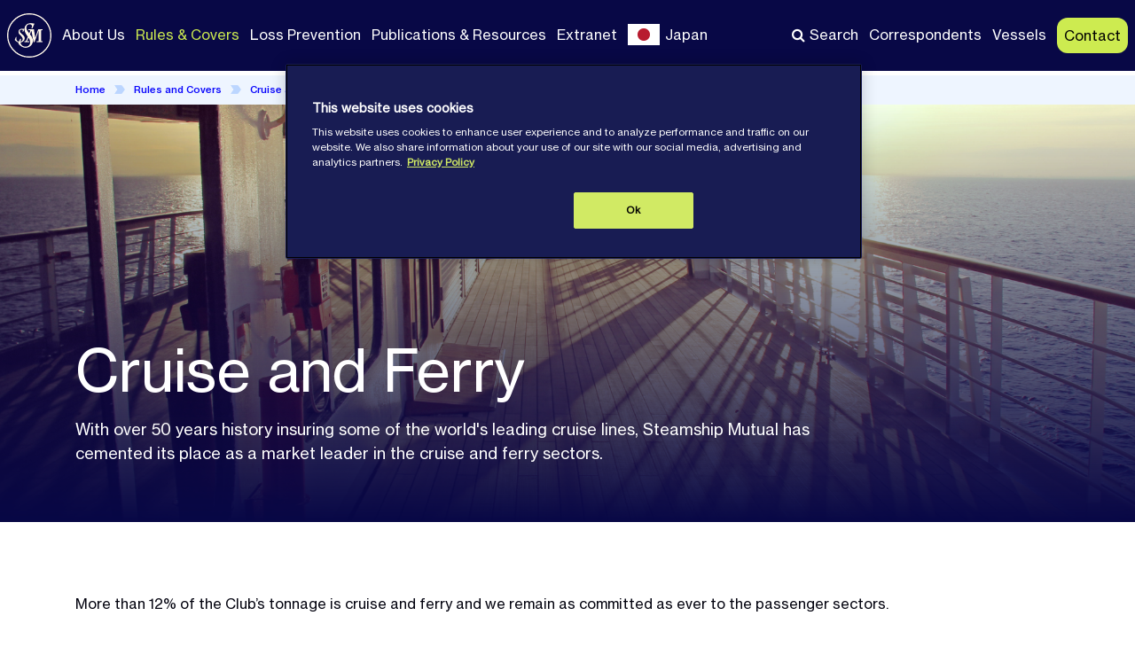

--- FILE ---
content_type: text/html; charset=UTF-8
request_url: https://www.steamshipmutual.com/rules-and-covers/cruise_ferry
body_size: 14286
content:
<!DOCTYPE html>
<html lang="en" dir="ltr" prefix="content: http://purl.org/rss/1.0/modules/content/  dc: http://purl.org/dc/terms/  foaf: http://xmlns.com/foaf/0.1/  og: http://ogp.me/ns#  rdfs: http://www.w3.org/2000/01/rdf-schema#  schema: http://schema.org/  sioc: http://rdfs.org/sioc/ns#  sioct: http://rdfs.org/sioc/types#  skos: http://www.w3.org/2004/02/skos/core#  xsd: http://www.w3.org/2001/XMLSchema# ">
<head>
    <meta charset="utf-8" />
<meta name="description" content="Cruise and ferry underwriting steamship mutual" />
<link rel="canonical" href="https://www.steamshipmutual.com/rules-and-covers/cruise_ferry" />
<link rel="manifest" href="/manifest.json" />
<meta name="theme-color" content="#243473" />
<script>(function(w,d,s,l,i){w[l]=w[l]||[];w[l].push({
  'gtm.start': new Date().getTime(),event:'gtm.js'});var f=d.getElementsByTagName(s)[0], j=d.createElement(s),dl=l!='dataLayer'?'&l='+l:'';j.async=true;j.src='https://www.googletagmanager.com/gtm.js?id='+i+dl;f.parentNode.insertBefore(j,f);
})(window,document,'script','dataLayer','GTM-PWC82L');
</script>
<meta name="MobileOptimized" content="width" />
<meta name="HandheldFriendly" content="true" />
<meta name="viewport" content="width=device-width, initial-scale=1.0" />
<style>div#sliding-popup, div#sliding-popup .eu-cookie-withdraw-banner, .eu-cookie-withdraw-tab {background: #0779bf} div#sliding-popup.eu-cookie-withdraw-wrapper { background: transparent; } #sliding-popup h1, #sliding-popup h2, #sliding-popup h3, #sliding-popup p, #sliding-popup label, #sliding-popup div, .eu-cookie-compliance-more-button, .eu-cookie-compliance-secondary-button, .eu-cookie-withdraw-tab { color: #ffffff;} .eu-cookie-withdraw-tab { border-color: #ffffff;}</style>
<link rel="stylesheet" href="https://fonts.googleapis.com/css2?family=Open+Sans:wght@300;400;700&amp;display=swap" type="text/css" />
<link rel="stylesheet" href="https://fonts.googleapis.com/css?family=Poppins:400,700&amp;display=swap" type="text/css" />
<link rel="icon" href="/sites/default/files/simsl-fav_8.png" type="image/png" />
<link rel="alternate" hreflang="en" href="https://www.steamshipmutual.com/rules-and-covers/cruise_ferry" />

    <title>Cruise and Ferry Department</title>

    <link rel="stylesheet" media="all" href="/sites/default/files/css/css_KYAKJ637TZh3YPRVWeVnENexLPkQJaL0ZQFcqHGZIFg.css?delta=0&amp;language=en&amp;theme=coherence_custom&amp;include=[base64]" />
<link rel="stylesheet" media="all" href="/sites/default/files/css/css_1kpAjQCzX_HF5Q8wE7RuWSF6lU6yTGnsmdrOIWsDJCE.css?delta=1&amp;language=en&amp;theme=coherence_custom&amp;include=[base64]" />

    
    <style>.ssa-instance-67cc6479f475481058205c138103cb47.coh-ce-cpt_section-3a234af {  background-position: center;  background-size: cover;  background-repeat: no-repeat;  background-attachment: scroll;}</style>
<style>.ssa-instance-14f71672652dbeebb03375d4062c34d1.coh-ce-cpt_columns-c79f689d {    -webkit-flex-wrap: wrap;        -ms-flex-wrap: wrap;            flex-wrap: wrap;    -webkit-box-pack: flex-start;    -webkit-justify-content: flex-start;        -ms-flex-pack: flex-start;            justify-content: flex-start;}</style>
<style></style>
<style>.ssa-instance-466a2ded476e11db1b8a1e08bdc44f75.coh-ce-cpt_section-3a234af {  background-position: center;  background-size: cover;  background-repeat: no-repeat;  background-attachment: scroll;}</style>
<style>.ssa-instance-f1aef068e119ffdc9799b9bfdecf72f0.coh-ce-cpt_columns-c79f689d {    -webkit-flex-wrap: wrap;        -ms-flex-wrap: wrap;            flex-wrap: wrap;    -webkit-box-pack: flex-start;    -webkit-justify-content: flex-start;        -ms-flex-pack: flex-start;            justify-content: flex-start;}</style>
<style>.ssa-instance-0f998cfb6a26b37fcfd200bf57be12c2.coh-ce-cpt_columns-c79f689d {    -webkit-flex-wrap: wrap;        -ms-flex-wrap: wrap;            flex-wrap: wrap;    -webkit-box-pack: flex-start;    -webkit-justify-content: flex-start;        -ms-flex-pack: flex-start;            justify-content: flex-start;}</style>
<style>.ssa-instance-d27d79373a9e92340a74496b7fc9c4ab.coh-ce-cpt_columns-c79f689d {    -webkit-flex-wrap: wrap;        -ms-flex-wrap: wrap;            flex-wrap: wrap;    -webkit-box-pack: flex-start;    -webkit-justify-content: flex-start;        -ms-flex-pack: flex-start;            justify-content: flex-start;}</style>
<style>.ssa-instance-93778bc5b3a8d917d5f80cb35b15a282.coh-ce-cpt_columns-c79f689d {    -webkit-flex-wrap: wrap;        -ms-flex-wrap: wrap;            flex-wrap: wrap;    -webkit-box-pack: flex-start;    -webkit-justify-content: flex-start;        -ms-flex-pack: flex-start;            justify-content: flex-start;}</style>
<style>.ssa-instance-70444b21f5c9917891486234b1b5031e.coh-ce-cpt_columns-c79f689d {    -webkit-flex-wrap: wrap;        -ms-flex-wrap: wrap;            flex-wrap: wrap;    -webkit-box-pack: flex-start;    -webkit-justify-content: flex-start;        -ms-flex-pack: flex-start;            justify-content: flex-start;}</style>
<style>.ssa-instance-ecf356af1faca568185ca2b16f20ead9.coh-ce-cpt_columns-c79f689d {    -webkit-flex-wrap: wrap;        -ms-flex-wrap: wrap;            flex-wrap: wrap;    -webkit-box-pack: flex-start;    -webkit-justify-content: flex-start;        -ms-flex-pack: flex-start;            justify-content: flex-start;}</style>
<style>.ssa-instance-b00fe5e79134c938d2f7b25d7b9c6b6b.coh-ce-cpt_columns-c79f689d {    -webkit-flex-wrap: wrap;        -ms-flex-wrap: wrap;            flex-wrap: wrap;    -webkit-box-pack: flex-start;    -webkit-justify-content: flex-start;        -ms-flex-pack: flex-start;            justify-content: flex-start;}</style>
<style>.ssa-instance-37d547059753c2568818a71dc9c5107e.coh-ce-cpt_columns-c79f689d {    -webkit-flex-wrap: wrap;        -ms-flex-wrap: wrap;            flex-wrap: wrap;    -webkit-box-pack: flex-start;    -webkit-justify-content: flex-start;        -ms-flex-pack: flex-start;            justify-content: flex-start;}</style>
<style>.ssa-instance-f61baab547010a2b7a08f3590e1f1b80.coh-ce-cpt_section-3a234af {  background-position: center;  background-size: cover;  background-repeat: no-repeat;  background-attachment: scroll;}</style>
<style>.ssa-instance-ef544ec1ae79cbecca0baf101148aed1.coh-ce-cpt_columns-c79f689d {    -webkit-flex-wrap: wrap;        -ms-flex-wrap: wrap;            flex-wrap: wrap;    -webkit-box-pack: flex-start;    -webkit-justify-content: flex-start;        -ms-flex-pack: flex-start;            justify-content: flex-start;}</style>
<style>.ssa-instance-5b22b2384f8d0d02ebb6f7932dcf6165.coh-ce-cpt_columns-c79f689d {    -webkit-flex-wrap: wrap;        -ms-flex-wrap: wrap;            flex-wrap: wrap;    -webkit-box-pack: flex-start;    -webkit-justify-content: flex-start;        -ms-flex-pack: flex-start;            justify-content: flex-start;}</style>
<style>.ssa-instance-35585dde3d176376f65f131f2b445e7e.coh-ce-cpt_columns-c79f689d {    -webkit-flex-wrap: wrap;        -ms-flex-wrap: wrap;            flex-wrap: wrap;    -webkit-box-pack: flex-start;    -webkit-justify-content: flex-start;        -ms-flex-pack: flex-start;            justify-content: flex-start;}</style>
<style>.ssa-instance-81cd264458dfafcb43410f885204d0b0.coh-ce-cpt_section-3a234af {  background-position: center;  background-size: cover;  background-repeat: no-repeat;  background-attachment: scroll;}</style>
<style>.ssa-instance-161e09e026756313c69eb0e4b701f4be.coh-ce-cpt_standard_card-24a46283 {    background-image: url("/sites/default/files/styles/article_large_teaser/public/images/Default/600x400-simsl.jpg?itok=7C5-S_H9");  background-position: center;  background-size: cover;  background-repeat: no-repeat;  background-attachment: scroll;  min-height: 340px;}@media (max-width: 1169px) {  .ssa-instance-161e09e026756313c69eb0e4b701f4be.coh-ce-cpt_standard_card-24a46283 {    min-height: 320px;  }}</style>
<style>.ssa-instance-48e639b57b83948ee2c3c862de71f8e5.coh-ce-cpt_standard_card-24a46283 {    background-image: url("/sites/default/files/styles/article_large_teaser/public/images/Default/600x400-simsl.jpg?itok=7C5-S_H9");  background-position: center;  background-size: cover;  background-repeat: no-repeat;  background-attachment: scroll;  min-height: 340px;}@media (max-width: 1169px) {  .ssa-instance-48e639b57b83948ee2c3c862de71f8e5.coh-ce-cpt_standard_card-24a46283 {    min-height: 320px;  }}</style>
<style>.ssa-instance-bf867cd252bed338cced1b49e0c37463.coh-ce-cpt_standard_card-24a46283 {    background-image: url("/sites/default/files/styles/article_large_teaser/public/images/Default/600x400-simsl.jpg?itok=7C5-S_H9");  background-position: center;  background-size: cover;  background-repeat: no-repeat;  background-attachment: scroll;  min-height: 340px;}@media (max-width: 1169px) {  .ssa-instance-bf867cd252bed338cced1b49e0c37463.coh-ce-cpt_standard_card-24a46283 {    min-height: 320px;  }}</style>
<style>.ssa-instance-d0c5ad8f8e58a3414e43e8bef9c270bd.coh-ce-cpt_standard_card-24a46283 {    background-image: url("/sites/default/files/styles/article_large_teaser/public/images/Default/600x400-simsl.jpg?itok=7C5-S_H9");  background-position: center;  background-size: cover;  background-repeat: no-repeat;  background-attachment: scroll;  min-height: 340px;}@media (max-width: 1169px) {  .ssa-instance-d0c5ad8f8e58a3414e43e8bef9c270bd.coh-ce-cpt_standard_card-24a46283 {    min-height: 320px;  }}</style>
<style>.ssa-instance-630139516df3e062dc07e7192d57d91d.coh-ce-cpt_section-3a234af {  background-position: center;  background-size: cover;  background-repeat: no-repeat;  background-attachment: scroll;}</style>
<style>.ssa-instance-fa2ca2552f3069b1dfcd96ef5a27164f.coh-ce-cpt_standard_hero-c21b0a3a {  position: relative;}.background-image.ssa-instance-fa2ca2552f3069b1dfcd96ef5a27164f.coh-ce-cpt_standard_hero-c21b0a3a {    background-image: url("/sites/default/files/medialibrary/images/Cruise%20and%20Ferry%20banner%202000%20x%20700.png");  background-position: center;  background-size: cover;  background-repeat: no-repeat;  background-attachment: scroll;}.background-image.ssa-instance-fa2ca2552f3069b1dfcd96ef5a27164f.coh-ce-cpt_standard_hero-c21b0a3a .category-container {  background-color: rgba(0, 0, 0, 0);}.background-image.ssa-instance-fa2ca2552f3069b1dfcd96ef5a27164f.coh-ce-cpt_standard_hero-c21b0a3a .category-container:after {  background-image: -webkit-gradient(linear, left top, left bottom, from(rgba(0, 0, 0, 0)), to(rgb(8, 8, 70)));  background-image: -webkit-linear-gradient(top, rgba(0, 0, 0, 0) 0%, rgb(8, 8, 70) 100%);  background-image: linear-gradient(180deg, rgba(0, 0, 0, 0) 0%, rgb(8, 8, 70) 100%);  background-position: left top;  background-size: auto;  background-repeat: no-repeat;  background-attachment: scroll;  position: absolute;  bottom: 0;  left: 0;  display: block;  width: 100%;  height: 100%;  content: " ";}.background-image.ssa-instance-fa2ca2552f3069b1dfcd96ef5a27164f.coh-ce-cpt_standard_hero-c21b0a3a .text-wrapper {  min-height: 415px;}.font-light.ssa-instance-fa2ca2552f3069b1dfcd96ef5a27164f.coh-ce-cpt_standard_hero-c21b0a3a {  color: #fff!important;}.font-light.ssa-instance-fa2ca2552f3069b1dfcd96ef5a27164f.coh-ce-cpt_standard_hero-c21b0a3a p, .font-light.ssa-instance-fa2ca2552f3069b1dfcd96ef5a27164f.coh-ce-cpt_standard_hero-c21b0a3a h1 {  color: #fff!important;}.font-light.ssa-instance-fa2ca2552f3069b1dfcd96ef5a27164f.coh-ce-cpt_standard_hero-c21b0a3a .coh-style-category-scheme--circulars .category-icon {  background-color: rgb(239, 254, 250);}.font-light.ssa-instance-fa2ca2552f3069b1dfcd96ef5a27164f.coh-ce-cpt_standard_hero-c21b0a3a .coh-style-category-scheme--circulars .category-indicator:after {  background-color: rgb(239, 254, 250);}.font-light.ssa-instance-fa2ca2552f3069b1dfcd96ef5a27164f.coh-ce-cpt_standard_hero-c21b0a3a .coh-style-category-scheme--circulars .category-indicator:before {  background-color: rgb(239, 254, 250);}.font-light.ssa-instance-fa2ca2552f3069b1dfcd96ef5a27164f.coh-ce-cpt_standard_hero-c21b0a3a .coh-style-category-scheme--general .category-indicator:after {  background-color: rgb(246, 246, 246);}.font-light.ssa-instance-fa2ca2552f3069b1dfcd96ef5a27164f.coh-ce-cpt_standard_hero-c21b0a3a .coh-style-category-scheme--general .category-indicator:before {  background-color: rgb(246, 246, 246);}.font-light.ssa-instance-fa2ca2552f3069b1dfcd96ef5a27164f.coh-ce-cpt_standard_hero-c21b0a3a .coh-style-category-scheme--general .category-icon {  background-color: rgb(246, 246, 246);}.ssa-instance-fa2ca2552f3069b1dfcd96ef5a27164f.coh-ce-cpt_standard_hero-c21b0a3a [class*=coh-style-category-scheme] {  background-color: rgb(255, 255, 255);}</style>
</head>
<body>
<div id="page-wrapper">
        <a href="#main-content" class="visually-hidden focusable">
        Skip to main content
    </a>
    
      <div class="dialog-off-canvas-main-canvas" data-off-canvas-main-canvas>
                    <div class="coh-container ssa-component coh-component ssa-component-instance-d50c7621-c4e7-4f4c-ad32-5e1575a363d1 coh-component-instance-d50c7621-c4e7-4f4c-ad32-5e1575a363d1 node-74256 coh-style-header" >  <button class="coh-button menu-overlay coh-interaction" title="Close menu" data-interaction-modifiers="[{&quot;modifierType&quot;:&quot;remove-modifier&quot;,&quot;interactionScope&quot;:&quot;component&quot;,&quot;interactionTarget&quot;:&quot;.burger-menu&quot;,&quot;modifierName&quot;:&quot;open&quot;},{&quot;modifierType&quot;:&quot;remove-modifier&quot;,&quot;interactionScope&quot;:&quot;component&quot;,&quot;interactionTarget&quot;:&quot;.menu-container&quot;,&quot;modifierName&quot;:&quot;open&quot;},{&quot;modifierType&quot;:&quot;remove-modifier&quot;,&quot;interactionScope&quot;:&quot;this&quot;,&quot;interactionTarget&quot;:&quot;.menu-overlay&quot;,&quot;modifierName&quot;:&quot;open&quot;}]" data-coh-settings='{ "xl":{"buttonAnimation":[{"animationType":"none"}]} }' type="button"> </button>  <div class="coh-container nav-bar coh-ce-0686409e-e0cc89e9" >  <div class="coh-container menu-upper-container coh-ce-0686409e-343d22cf" >         <div class="coh-container" >   <ul class="coh-menu-list-container coh-unordered-list"><li class="coh-menu-list-item" ></li></ul>   </div> 
 </div>  <div class="coh-container navbar-container" >  <a href="/home" class="coh-link" target="_self" >            <div class="coh-container ssa-component coh-component ssa-component-instance-d50c7621-c4e7-4f4c-ad32-5e1575a363d1 coh-component-instance-d50c7621-c4e7-4f4c-ad32-5e1575a363d1 media-container" >    <picture> <source srcset="/sites/default/files/medialibrary/images/simsl-header-logo-sharp.png" media="(min-width: 1400px)" type="image/png"> <source srcset="/sites/default/files/medialibrary/images/simsl-header-logo-sharp.png" media="(min-width: 1170px) and (max-width: 1399px)" type="image/png"> <source srcset="/sites/default/files/medialibrary/images/simsl-header-logo-sharp.png" media="(min-width: 1024px) and (max-width: 1169px)" type="image/png"> <source srcset="/sites/default/files/medialibrary/images/simsl-header-logo-sharp.png" media="(min-width: 768px) and (max-width: 1023px)" type="image/png"> <source srcset="/sites/default/files/medialibrary/images/simsl-header-logo-sharp.png" media="(min-width: 576px) and (max-width: 767px)" type="image/png"> <source srcset="/sites/default/files/medialibrary/images/simsl-header-logo-sharp.png" media="(min-width: 0px) and (max-width: 575px)" type="image/png"> <img class="coh-image coh-image-responsive-xl" src="/sites/default/files/medialibrary/images/simsl-header-logo-sharp.png" alt /> </picture>    </div> 
 </a>  <div class="coh-container menu-container" >         <div class="coh-container" >   <ul class="coh-menu-list-container coh-unordered-list"><li class="coh-menu-list-item has-children" >    <a href="/about-us/aboutssm"   data-coh-settings='{ "sm":{"link_interaction":"toggle-on-click","animationType":"blind","animationDirection":"up","animationEasing":"swing","animationTarget":".submenu","animationDuration":300},"xl":{"link_interaction":"click-through-to-link"},"md":{"link_interaction":"toggle-on-click","animationType":"blind","animationDirection":"up","animationEasing":"swing","animationTarget":".submenu","animationDuration":300} }' class="coh-link js-coh-menu-item-link"  title="About Us">About Us</a>  <div class="coh-container submenu" >  <div class="coh-container" >   <ul class="coh-menu-list-container coh-unordered-list"><li class="coh-menu-list-item" >   <a href="/about-us/aboutssm"   data-coh-settings='{ "xl":{"link_interaction":"toggle-on-click","animationType":"blind","animationDirection":"up","animationEasing":"swing","animationTarget":".submenu","animationDuration":300} }' class="coh-link js-coh-menu-item-link" >Our Vision</a>  <div class="coh-container submenu" >    </div></li><li class="coh-menu-list-item" >   <a href="/about-us/corporate-structure2"   data-coh-settings='{ "xl":{"link_interaction":"toggle-on-click","animationType":"blind","animationDirection":"up","animationEasing":"swing","animationTarget":".submenu","animationDuration":300} }' class="coh-link js-coh-menu-item-link" >Board &amp; Corporate Structure</a>  <div class="coh-container submenu" >    </div></li><li class="coh-menu-list-item" >   <a href="/club-finances/index"   data-coh-settings='{ "xl":{"link_interaction":"toggle-on-click","animationType":"blind","animationDirection":"up","animationEasing":"swing","animationTarget":".submenu","animationDuration":300} }' class="coh-link js-coh-menu-item-link" >Financials</a>  <div class="coh-container submenu" >    </div></li><li class="coh-menu-list-item" >   <a href="/steamship-mutual-sustainability"   data-coh-settings='{ "xl":{"link_interaction":"toggle-on-click","animationType":"blind","animationDirection":"up","animationEasing":"swing","animationTarget":".submenu","animationDuration":300} }' class="coh-link js-coh-menu-item-link" >Steamship Mutual &amp; Sustainability</a>  <div class="coh-container submenu" >    </div></li><li class="coh-menu-list-item" >   <a href="/steamship-mutual-management-structure"   data-coh-settings='{ "xl":{"link_interaction":"toggle-on-click","animationType":"blind","animationDirection":"up","animationEasing":"swing","animationTarget":".submenu","animationDuration":300} }' class="coh-link js-coh-menu-item-link"  title="An overview of the Clubs Managers">SSM Management Structure</a>  <div class="coh-container submenu" >    </div></li><li class="coh-menu-list-item" >   <a href="/careers"   data-coh-settings='{ "xl":{"link_interaction":"toggle-on-click","animationType":"blind","animationDirection":"up","animationEasing":"swing","animationTarget":".submenu","animationDuration":300} }' class="coh-link js-coh-menu-item-link" >Careers</a>  <div class="coh-container submenu" >    </div></li></ul>   </div> </div></li><li class="coh-menu-list-item has-children in-active-trail" >    <a href="/rules-and-covers"   data-coh-settings='{ "sm":{"link_interaction":"toggle-on-click","animationType":"blind","animationDirection":"up","animationEasing":"swing","animationTarget":".submenu","animationDuration":300},"xl":{"link_interaction":"click-through-to-link"},"md":{"link_interaction":"toggle-on-click","animationType":"blind","animationDirection":"up","animationEasing":"swing","animationTarget":".submenu","animationDuration":300} }' class="coh-link js-coh-menu-item-link"  title="Rules and Covers">Rules &amp; Covers</a>  <div class="coh-container submenu" >  <div class="coh-container" >   <ul class="coh-menu-list-container coh-unordered-list"><li class="coh-menu-list-item" >   <a href="/rules-and-covers"   data-coh-settings='{ "xl":{"link_interaction":"toggle-on-click","animationType":"blind","animationDirection":"up","animationEasing":"swing","animationTarget":".submenu","animationDuration":300} }' class="coh-link js-coh-menu-item-link" >Rules &amp; Covers</a>  <div class="coh-container submenu" >    </div></li><li class="coh-menu-list-item" >   <a href="/club-rule-books"   data-coh-settings='{ "xl":{"link_interaction":"toggle-on-click","animationType":"blind","animationDirection":"up","animationEasing":"swing","animationTarget":".submenu","animationDuration":300} }' class="coh-link js-coh-menu-item-link"  title="Club Rule Books">Club Rule Books</a>  <div class="coh-container submenu" >    </div></li><li class="coh-menu-list-item" >   <a href="/rules-and-covers/chartered-entry"   data-coh-settings='{ "xl":{"link_interaction":"toggle-on-click","animationType":"blind","animationDirection":"up","animationEasing":"swing","animationTarget":".submenu","animationDuration":300} }' class="coh-link js-coh-menu-item-link" >Charterers&#039; Terms</a>  <div class="coh-container submenu" >    </div></li><li class="coh-menu-list-item" >   <a href="/freight-demurrage-and-defence-fdd"   data-coh-settings='{ "xl":{"link_interaction":"toggle-on-click","animationType":"blind","animationDirection":"up","animationEasing":"swing","animationTarget":".submenu","animationDuration":300} }' class="coh-link js-coh-menu-item-link" >Freight Demurrage and Defence (FD&amp;D)</a>  <div class="coh-container submenu" >    </div></li><li class="coh-menu-list-item" >   <a href="/underwriting/special-products"   data-coh-settings='{ "xl":{"link_interaction":"toggle-on-click","animationType":"blind","animationDirection":"up","animationEasing":"swing","animationTarget":".submenu","animationDuration":300} }' class="coh-link js-coh-menu-item-link"  title="Special products/Non-poolable covers">Non Poolable Covers</a>  <div class="coh-container submenu" >    </div></li><li class="coh-menu-list-item" >   <a href="/underwriting/warrisk"   data-coh-settings='{ "xl":{"link_interaction":"toggle-on-click","animationType":"blind","animationDirection":"up","animationEasing":"swing","animationTarget":".submenu","animationDuration":300} }' class="coh-link js-coh-menu-item-link"  title="War Risk and Kidnap &amp; Ransom">War Risk</a>  <div class="coh-container submenu" >    </div></li><li class="coh-menu-list-item" >   <a href="/rules-and-covers/yacht-facility"   data-coh-settings='{ "xl":{"link_interaction":"toggle-on-click","animationType":"blind","animationDirection":"up","animationEasing":"swing","animationTarget":".submenu","animationDuration":300} }' class="coh-link js-coh-menu-item-link" >Yacht Facility</a>  <div class="coh-container submenu" >    </div></li><li class="coh-menu-list-item is-active in-active-trail" >   <a href="/rules-and-covers/cruise_ferry"   data-coh-settings='{ "xl":{"link_interaction":"toggle-on-click","animationType":"blind","animationDirection":"up","animationEasing":"swing","animationTarget":".submenu","animationDuration":300} }' class="coh-link js-coh-menu-item-link" >Cruise &amp; Ferry</a>  <div class="coh-container submenu" >    </div></li><li class="coh-menu-list-item" >   <a href="/rules-and-covers/mlc2006"   data-coh-settings='{ "xl":{"link_interaction":"toggle-on-click","animationType":"blind","animationDirection":"up","animationEasing":"swing","animationTarget":".submenu","animationDuration":300} }' class="coh-link js-coh-menu-item-link" >Maritime Labour Convention 2006</a>  <div class="coh-container submenu" >    </div></li><li class="coh-menu-list-item" >   <a href="/underwriting/underwriting-forms"   data-coh-settings='{ "xl":{"link_interaction":"toggle-on-click","animationType":"blind","animationDirection":"up","animationEasing":"swing","animationTarget":".submenu","animationDuration":300} }' class="coh-link js-coh-menu-item-link" >Underwriting Forms</a>  <div class="coh-container submenu" >    </div></li></ul>   </div> </div></li><li class="coh-menu-list-item has-children" >    <a href="/loss-prevention"   data-coh-settings='{ "sm":{"link_interaction":"toggle-on-click","animationType":"blind","animationDirection":"up","animationEasing":"swing","animationTarget":".submenu","animationDuration":300},"xl":{"link_interaction":"click-through-to-link"},"md":{"link_interaction":"toggle-on-click","animationType":"blind","animationDirection":"up","animationEasing":"swing","animationTarget":".submenu","animationDuration":300} }' class="coh-link js-coh-menu-item-link" >Loss Prevention</a>  <div class="coh-container submenu" >  <div class="coh-container" >   <ul class="coh-menu-list-container coh-unordered-list"><li class="coh-menu-list-item" >   <a href="/loss-prevention/riskalert"   data-coh-settings='{ "xl":{"link_interaction":"toggle-on-click","animationType":"blind","animationDirection":"up","animationEasing":"swing","animationTarget":".submenu","animationDuration":300} }' class="coh-link js-coh-menu-item-link" >Risk Alerts</a>  <div class="coh-container submenu" >    </div></li><li class="coh-menu-list-item" >   <a href="/information-notices"   data-coh-settings='{ "xl":{"link_interaction":"toggle-on-click","animationType":"blind","animationDirection":"up","animationEasing":"swing","animationTarget":".submenu","animationDuration":300} }' class="coh-link js-coh-menu-item-link" >Information Notices</a>  <div class="coh-container submenu" >    </div></li><li class="coh-menu-list-item" >   <a href="/safety-bulletins"   data-coh-settings='{ "xl":{"link_interaction":"toggle-on-click","animationType":"blind","animationDirection":"up","animationEasing":"swing","animationTarget":".submenu","animationDuration":300} }' class="coh-link js-coh-menu-item-link" >Safety Bulletins</a>  <div class="coh-container submenu" >    </div></li><li class="coh-menu-list-item" >   <a href="/security-notes"   data-coh-settings='{ "xl":{"link_interaction":"toggle-on-click","animationType":"blind","animationDirection":"up","animationEasing":"swing","animationTarget":".submenu","animationDuration":300} }' class="coh-link js-coh-menu-item-link" >Security Notes</a>  <div class="coh-container submenu" >    </div></li><li class="coh-menu-list-item" >   <a href="/loss-prevention/ship-technical-and-safety-management"   data-coh-settings='{ "xl":{"link_interaction":"toggle-on-click","animationType":"blind","animationDirection":"up","animationEasing":"swing","animationTarget":".submenu","animationDuration":300} }' class="coh-link js-coh-menu-item-link" >Condition Surveys and Risk Management</a>  <div class="coh-container submenu" >    </div></li><li class="coh-menu-list-item" >   <a href="/films-and-training-programmes"   data-coh-settings='{ "xl":{"link_interaction":"toggle-on-click","animationType":"blind","animationDirection":"up","animationEasing":"swing","animationTarget":".submenu","animationDuration":300} }' class="coh-link js-coh-menu-item-link" >Films &amp; Training Programmes</a>  <div class="coh-container submenu" >    </div></li><li class="coh-menu-list-item" >   <a href="/loss-prevention/peme"   data-coh-settings='{ "xl":{"link_interaction":"toggle-on-click","animationType":"blind","animationDirection":"up","animationEasing":"swing","animationTarget":".submenu","animationDuration":300} }' class="coh-link js-coh-menu-item-link" >PEME Scheme</a>  <div class="coh-container submenu" >    </div></li><li class="coh-menu-list-item" >   <a href="/loss-prevention/seafarers_mental_well-being_0820"   data-coh-settings='{ "xl":{"link_interaction":"toggle-on-click","animationType":"blind","animationDirection":"up","animationEasing":"swing","animationTarget":".submenu","animationDuration":300} }' class="coh-link js-coh-menu-item-link"  title="Partnership with Mental Health Support Solutions">MHSS Partnership</a>  <div class="coh-container submenu" >    </div></li><li class="coh-menu-list-item" >   <a href="/loss-prevention/piracy"   data-coh-settings='{ "xl":{"link_interaction":"toggle-on-click","animationType":"blind","animationDirection":"up","animationEasing":"swing","animationTarget":".submenu","animationDuration":300} }' class="coh-link js-coh-menu-item-link" >Piracy - Security</a>  <div class="coh-container submenu" >    </div></li><li class="coh-menu-list-item" >   <a href="/increasing-tensions-arabian-gulf-region"   data-coh-settings='{ "xl":{"link_interaction":"toggle-on-click","animationType":"blind","animationDirection":"up","animationEasing":"swing","animationTarget":".submenu","animationDuration":300} }' class="coh-link js-coh-menu-item-link" >Arabian Gulf</a>  <div class="coh-container submenu" >    </div></li><li class="coh-menu-list-item" >   <a href="/red-sea-gulf-aden-security-updates"   data-coh-settings='{ "xl":{"link_interaction":"toggle-on-click","animationType":"blind","animationDirection":"up","animationEasing":"swing","animationTarget":".submenu","animationDuration":300} }' class="coh-link js-coh-menu-item-link" >Red Sea</a>  <div class="coh-container submenu" >    </div></li></ul>   </div> </div></li><li class="coh-menu-list-item has-children" >    <a href="/publications"   data-coh-settings='{ "sm":{"link_interaction":"toggle-on-click","animationType":"blind","animationDirection":"up","animationEasing":"swing","animationTarget":".submenu","animationDuration":300},"xl":{"link_interaction":"click-through-to-link"},"md":{"link_interaction":"toggle-on-click","animationType":"blind","animationDirection":"up","animationEasing":"swing","animationTarget":".submenu","animationDuration":300} }' class="coh-link js-coh-menu-item-link"  title="Club Publications and Resource Information">Publications &amp; Resources</a>  <div class="coh-container submenu" >  <div class="coh-container" >   <ul class="coh-menu-list-container coh-unordered-list"><li class="coh-menu-list-item" >   <a href="/club-articles"   data-coh-settings='{ "xl":{"link_interaction":"toggle-on-click","animationType":"blind","animationDirection":"up","animationEasing":"swing","animationTarget":".submenu","animationDuration":300} }' class="coh-link js-coh-menu-item-link" >Club Articles</a>  <div class="coh-container submenu" >    </div></li><li class="coh-menu-list-item" >   <a href="/club-circulars"   data-coh-settings='{ "xl":{"link_interaction":"toggle-on-click","animationType":"blind","animationDirection":"up","animationEasing":"swing","animationTarget":".submenu","animationDuration":300} }' class="coh-link js-coh-menu-item-link"  title="Club Issues Circulars">Club Circulars</a>  <div class="coh-container submenu" >    </div></li><li class="coh-menu-list-item" >   <a href="/publications/press-releases"   data-coh-settings='{ "xl":{"link_interaction":"toggle-on-click","animationType":"blind","animationDirection":"up","animationEasing":"swing","animationTarget":".submenu","animationDuration":300} }' class="coh-link js-coh-menu-item-link" >Press Releases</a>  <div class="coh-container submenu" >    </div></li><li class="coh-menu-list-item" >   <a href="/sanctions"   data-coh-settings='{ "xl":{"link_interaction":"toggle-on-click","animationType":"blind","animationDirection":"up","animationEasing":"swing","animationTarget":".submenu","animationDuration":300} }' class="coh-link js-coh-menu-item-link"  title="Sanction resources by country">Sanctions</a>  <div class="coh-container submenu" >    </div></li><li class="coh-menu-list-item" >   <a href="/us-tariffs-trade"   data-coh-settings='{ "xl":{"link_interaction":"toggle-on-click","animationType":"blind","animationDirection":"up","animationEasing":"swing","animationTarget":".submenu","animationDuration":300} }' class="coh-link js-coh-menu-item-link" >U.S. Tariffs &amp; Trade</a>  <div class="coh-container submenu" >    </div></li><li class="coh-menu-list-item" >   <a href="/steamship-faqs"   data-coh-settings='{ "xl":{"link_interaction":"toggle-on-click","animationType":"blind","animationDirection":"up","animationEasing":"swing","animationTarget":".submenu","animationDuration":300} }' class="coh-link js-coh-menu-item-link" >FAQs</a>  <div class="coh-container submenu" >    </div></li><li class="coh-menu-list-item" >   <a href="/steamship-podcast"   data-coh-settings='{ "xl":{"link_interaction":"toggle-on-click","animationType":"blind","animationDirection":"up","animationEasing":"swing","animationTarget":".submenu","animationDuration":300} }' class="coh-link js-coh-menu-item-link"  title="Resources and Publications">Steamship Podcast</a>  <div class="coh-container submenu" >    </div></li><li class="coh-menu-list-item" >   <a href="/steamship-edit-whats-new"   data-coh-settings='{ "xl":{"link_interaction":"toggle-on-click","animationType":"blind","animationDirection":"up","animationEasing":"swing","animationTarget":".submenu","animationDuration":300} }' class="coh-link js-coh-menu-item-link" >Steamship Edit</a>  <div class="coh-container submenu" >    </div></li></ul>   </div> </div></li><li class="coh-menu-list-item" >    <a href="https://extranet.steamshipmutual.com/"   data-coh-settings='{ "sm":{"link_interaction":"toggle-on-click","animationType":"blind","animationDirection":"up","animationEasing":"swing","animationTarget":".submenu","animationDuration":300},"xl":{"link_interaction":"click-through-to-link"},"md":{"link_interaction":"toggle-on-click","animationType":"blind","animationDirection":"up","animationEasing":"swing","animationTarget":".submenu","animationDuration":300} }' class="coh-link js-coh-menu-item-link"  title="Club Extranet">Extranet</a>  <div class="coh-container submenu" >  <div class="coh-container" >    </div> </div></li><li class="coh-menu-list-item" >    <a href="/japan-homepage"   data-coh-settings='{ "sm":{"link_interaction":"toggle-on-click","animationType":"blind","animationDirection":"up","animationEasing":"swing","animationTarget":".submenu","animationDuration":300},"xl":{"link_interaction":"click-through-to-link"},"md":{"link_interaction":"toggle-on-click","animationType":"blind","animationDirection":"up","animationEasing":"swing","animationTarget":".submenu","animationDuration":300} }' class="coh-link js-coh-menu-item-link" >Japan</a>  <div class="coh-container submenu" >  <div class="coh-container" >    </div> </div></li></ul>   </div> 
 <ul class="coh-list-container coh-unordered-list coh-ce-0686409e-9e2f9bb8"> <li class="coh-list-item coh-ce-0686409e-29dcb16c">  <a href="/correspondents" class="coh-link coh-style-menu-generic-link-with-icon coh-ce-0686409e-9e1ba158" target="_self" >Correspondents</a> </li> <li class="coh-list-item coh-ce-0686409e-29dcb16c">  <a href="/vessel-search" class="coh-link coh-style-menu-generic-link-with-icon coh-ce-0686409e-9e1ba158" target="_self" >Vessels</a> </li> </ul>  <a href="/contact-search" class="coh-link contact-btn-sm coh-style-primary-button" target="_self" >Contact</a> </div>  <div class="coh-container search-container" >  <a href="/core-search" class="coh-link coh-style-menu-generic-link-with-icon coh-ce-0686409e-4b593613" target="_self" >Search</a>  <a href="/correspondents" class="coh-link coh-style-menu-generic-link-with-icon coh-ce-0686409e-e64bfd89" target="_self" >Correspondents</a>  <a href="/vessel-search" class="coh-link coh-style-menu-generic-link-with-icon coh-ce-0686409e-e64bfd89" target="_self" >Vessels</a>  <a href="/contact-search" class="coh-link contact-btn coh-style-primary-button coh-ce-0686409e-89d5dc95" target="_self" >Contact</a> </div>  <div class="coh-container burger-menu-container" >  <button class="coh-button burger-menu coh-interaction" title="Open menu" data-interaction-modifiers="[{&quot;modifierType&quot;:&quot;toggle-modifier&quot;,&quot;interactionScope&quot;:&quot;component&quot;,&quot;interactionTarget&quot;:&quot;.menu-container&quot;,&quot;modifierName&quot;:&quot;open&quot;},{&quot;modifierType&quot;:&quot;toggle-modifier&quot;,&quot;interactionScope&quot;:&quot;this&quot;,&quot;modifierName&quot;:&quot;open&quot;,&quot;interactionTarget&quot;:&quot;.burger-menu&quot;},{&quot;modifierType&quot;:&quot;toggle-modifier&quot;,&quot;interactionScope&quot;:&quot;component&quot;,&quot;interactionTarget&quot;:&quot;.menu-overlay&quot;,&quot;modifierName&quot;:&quot;open&quot;},{&quot;modifierType&quot;:&quot;toggle-modifier&quot;,&quot;interactionScope&quot;:&quot;document&quot;,&quot;interactionTarget&quot;:&quot;body&quot;,&quot;modifierName&quot;:&quot;menu-open&quot;}]" data-coh-settings='{ "xl":{"buttonAnimation":[{"animationType":"none"}]} }' type="button">Menu</button> </div> </div> </div> </div> 
  <div class="coh-container header-spacer coh-ce-a6012b6d" > </div>  <main class="coh-container" id="main-content" >   <div>
    <div data-drupal-messages-fallback class="hidden"></div>      <article  about="/rules-and-covers/cruise_ferry" typeof="schema:WebPage">  <span property="schema:name" content="Cruise and Ferry" class="hidden"></span>
  <div class="coh-container coh-style-basic-full-page" >     
            <div>                     <div class="coh-container ssa-component coh-component ssa-component-instance-0847d9f8-52e6-42df-a62e-91d50f5ab482 coh-component-instance-0847d9f8-52e6-42df-a62e-91d50f5ab482 visible coh-ce-cpt_standard_hero-7d0dfd81" >         <div class="coh-container ssa-component coh-component ssa-component-instance-0847d9f8-52e6-42df-a62e-91d50f5ab482 coh-component-instance-0847d9f8-52e6-42df-a62e-91d50f5ab482 coh-ce-cpt_breadcrumbs-1cd542ea" data-html2canvas-ignore="true" >  <div class="coh-container coh-container-boxed" > <div class="coh-row coh-row-xl coh-row-visible-xl" data-coh-row-match-heights="{&quot;xl&quot;:{&quot;target&quot;:&quot;none&quot;}}"> <div class="coh-row-inner"> <div class="coh-column coh-col-xl coh-col-xl-push-0 coh-col-xl-pull-0 coh-col-xl-offset-0" >   <ul class="coh-breadcrumb coh-ce-cpt_breadcrumbs-c8804eb4" id="site-breadcrumbs" data-html2canvas-ignore="true">  <li>  <a href="/">Home</a>  </li>  <li>  <a href="/rules-and-covers">Rules and Covers</a>  </li>  <li>  <a href="/rules-and-covers/cruise_ferry">Cruise and Ferry</a>  </li>  </ul>  </div> </div> </div> </div> </div> 
 </div>  <div class="coh-container ssa-component coh-component ssa-component-instance-0847d9f8-52e6-42df-a62e-91d50f5ab482 coh-component-instance-0847d9f8-52e6-42df-a62e-91d50f5ab482 background-image font-light standard-hero-new ssa-instance-fa2ca2552f3069b1dfcd96ef5a27164f coh-ce-cpt_standard_hero-c21b0a3a" >                  

<div  class="coh-ce-cpt_category_container-662e3e14 ssa-component coh-component ssa-component-instance-0847d9f8-52e6-42df-a62e-91d50f5ab482 coh-component-instance-0847d9f8-52e6-42df-a62e-91d50f5ab482 coh-style-padding-top-md coh-style-padding-bottom-md expanded category-container">
  <div class="content-wrapper coh-container coh-container-boxed indicator-bottom">
    <div class="data-wrapper">
          <div class="coh-container text-wrapper coh-ce-cpt_standard_hero-fc814b9" > <h1 class="coh-heading coh-ce-cpt_standard_hero-f452f8e4"  > Cruise and Ferry </h1>  <p class="coh-paragraph coh-ce-cpt_standard_hero-d0364600"  >With over 50 years history insuring some of the world&#039;s leading cruise lines, Steamship Mutual has cemented its place as a market leader in the cruise and ferry sectors.</p> </div>   
    </div>
          <section class="coh-container indicator-container">
        <div class="coh-container section-inner">
          <div class="coh-container">
            <div data-html2canvas-ignore="true" class="indicator-wrapper expanded">
              <span class="coh-inline-element category-icon"></span>
              <p class="coh-paragraph category-indicator expanded">
                
              </p>
            </div>
          </div>
        </div>
      </section>
      </div>
</div>
 
 </div> 
             <div class="coh-container ssa-component coh-component ssa-component-instance-cfddbd80-e4b8-4466-9646-78e7dc8305c7 coh-component-instance-cfddbd80-e4b8-4466-9646-78e7dc8305c7 coh-style-rich-text" data-padding-top="default" data-padding-bottom="none" >                     <div class="coh-container ssa-component coh-component ssa-component-instance-cfddbd80-e4b8-4466-9646-78e7dc8305c7 coh-component-instance-cfddbd80-e4b8-4466-9646-78e7dc8305c7 " >  <section class="coh-container section coh-style-section" data-gs-background-color="default" data-gs-spacing data-gs-min-height data-gs-overlay data-gs-foreground-color="dark" data-gs-remove-spacing >      <div class="coh-container section-inner" >  <div class="coh-container coh-container-boxed" >                     <div class="coh-container ssa-component coh-component ssa-component-instance-cfddbd80-e4b8-4466-9646-78e7dc8305c7 coh-component-instance-cfddbd80-e4b8-4466-9646-78e7dc8305c7 text-container coh-style-text" >  <div class="coh-container typography-container coh-style-container-layout" data-gs-text-align="left" data-gs-width data-gs-pos="center" >        <div class="coh-container" >  <div class="coh-wysiwyg"  >    <style>
.coh-style-primary-button { 
font-weight: 100;
}
div.coh-style-rich-text.typography-container.coh-wysiwyg a { color: #080870; 
}
</style><p>More than 12% of the Club’s tonnage is cruise and ferry and we remain as committed as ever to the passenger sectors.&nbsp;<br><br>Launched in 2020, Steamship Mutual has a bespoke Cruise and Ferry team devoted to servicing the specific needs of our passenger ship Members. This dedicated team provides the support of a team of experts in the field, with legal, claims, cruise operator and seafaring backgrounds, who between them have many decades of cruise and ferry experience.&nbsp;<br><br>The strength of this team is essential to ensure that Steamship remains at the forefront of the P&amp;I world where cruise and ferry is concerned. With a dedicated team working solely on our passenger entries, we ensure the level of service and knowledge is as high as ever to build on our status as a market leader in this area.</p><p>&nbsp;</p><p><a href="#team"><span class="font-weight: bolder coh-style-primary-button">Meet the Cruise and Ferry Team</span></a></p><p>&nbsp;</p><h3>Key features of our product for Cruise and Ferry operators:</h3><ul><li><p style="font-family:'NHaas Grotesk Regular',sans-serif;padding-bottom:10px;"><a href="/publications/articles/athens_protocol2002" data-entity-substitution="canonical" data-entity-type="node" data-entity-uuid="a43e337f-53b3-4aa4-8b75-7a7d9e6ea18e" title="Athens Convention compliant">Athens Convention compliant </a>cover for both PLR non-war and PLR war liabilities</p></li><li><p style="font-family:'NHaas Grotesk Regular',sans-serif;padding-bottom:10px;">Additional covers available for passenger and other liabilities, up to a limit of US$1 bn per event, including:</p><ul><li><p style="font-family:'NHaas Grotesk Regular',sans-serif;padding-bottom:10px;">Air travel to reach the port of embarkation or to return home after disembarkation</p></li><li><p style="font-family:'NHaas Grotesk Regular',sans-serif;padding-bottom:10px;">Athens convention (PLR) – War Risks</p></li><li><p style="font-family:'NHaas Grotesk Regular',sans-serif;padding-bottom:10px;">Doctor's negligence/malpractice</p></li><li><p style="font-family:'NHaas Grotesk Regular',sans-serif;padding-bottom:10px;">Extended non-standard passenger ticket terms</p></li><li><p style="font-family:'NHaas Grotesk Regular',sans-serif;padding-bottom:10px;">Hotel accommodation and related risks pre/post embarkation</p></li><li><p style="font-family:'NHaas Grotesk Regular',sans-serif;padding-bottom:10px;">Shore excursions and tour operators’ liabilities (separately ticketed)</p></li><li><p style="font-family:'NHaas Grotesk Regular',sans-serif;padding-bottom:10px;">Shoreside recreation and activities at Member owned property and facilities.</p></li></ul></li><li><p style="font-family:'NHaas Grotesk Regular',sans-serif;padding-bottom:10px;">Other contractual liabilities cover available, up to a limit of US$1 bn per event</p></li><li><p style="font-family:'NHaas Grotesk Regular',sans-serif;padding-bottom:10px;">Provision of guarantees for application of FMC-issued Performance and Casualty certification</p></li><li><p style="font-family:'NHaas Grotesk Regular',sans-serif;padding-bottom:10px;"><a href="/rules-and-covers/mlc2006" target="_blank">MLC compliant cover</a></p></li><li><p style="font-family:'NHaas Grotesk Regular',sans-serif;padding-bottom:10px;"><a href="/rules-and-covers/chartered-entry" target="_blank">Fixed Limit cover up to US$1 bn per event available to Charterers</a></p></li><li><p style="font-family:'NHaas Grotesk Regular',sans-serif;padding-bottom:10px;"><a href="/underwriting/warrisk" target="_blank">War Risk and Kidnap &amp; Ransom Cover</a></p></li><li>In-depth claims handling and loss prevention services from a team of Club experienced and qualified staff</li></ul> </div> </div>    </div> </div> 
   </div> </div> </section> </div> 
 </div> 
                        <div class="coh-container ssa-component coh-component ssa-component-instance-b06eed73-2b01-4dbd-bc41-ee699c6e6711 coh-component-instance-b06eed73-2b01-4dbd-bc41-ee699c6e6711     coh-style-card-container-style coh-ce-cpt_card_container_0-7a70f395" data-remove-padding data-html2canvas-ignore="true" >                     <div class="coh-container ssa-component coh-component ssa-component-instance-b06eed73-2b01-4dbd-bc41-ee699c6e6711 coh-component-instance-b06eed73-2b01-4dbd-bc41-ee699c6e6711 " >  <section class="coh-container section coh-style-section" data-gs-background-color data-gs-spacing data-gs-min-height data-gs-overlay data-gs-foreground-color="dark" data-gs-remove-spacing >      <div class="coh-container section-inner" >  <div class="coh-container coh-container-boxed" >    <div class="coh-container margin-container" >  <div class="coh-container coh-ce-cpt_card_container_0-2e977df" cards-per-row >    <div class="coh-container layout-2025-redesign header-container-section coh-ce-cpt_card_container_0-185db125" >      

<div  class="coh-ce-cpt_card_container_0-c43773c3 coh-style-padding-bottom-lg category-container">
  <div class="content-wrapper coh-container coh-container-boxed indicator-none">
    <div class="data-wrapper">
                         <div class="coh-container ssa-component coh-component ssa-component-instance-b06eed73-2b01-4dbd-bc41-ee699c6e6711 coh-component-instance-b06eed73-2b01-4dbd-bc41-ee699c6e6711 text-container coh-style-text" >  <div class="coh-container typography-container coh-style-container-layout" data-gs-text-align="left" data-gs-width data-gs-pos="left" >     <h2 class="coh-heading coh-style-border-heading"  > Other contractual liabilities cover available </h2>     <div class="coh-container" >  <div class="coh-wysiwyg"  >     </div> </div>    </div> </div> 
   
    </div>
      </div>
</div>
 </div>   <div class="coh-container   layout-2025-redesign    cards-columns- cards-columns-     cards-columns- category-  layout-[field.container-variant-2025-redesign]  two-cards-equal-without-images   cards-columns-two cards-columns-      cards-columns- category- coh-ce-cpt_card_container_0-3d2501e1" >                 <div class="coh-container ssa-component coh-component ssa-component-instance-94337954-a078-4fe8-9278-558d0f1ec02c coh-component-instance-94337954-a078-4fe8-9278-558d0f1ec02c standard-card coh-ce-cpt_standard_card-8bf9acbd" >      

<div  class="coh-ce-cpt_standard_card-28ef62cf category-container dark-scheme">
  <div class="content-wrapper coh-container coh-container-boxed indicator-none">
    <div class="data-wrapper">
        <a href="/underwriting/special-products" class="coh-link coh-ce-cpt_standard_card-6edbe95e" target="_self" > </a>  <div class="coh-container text-container coh-ce-cpt_standard_card-96578513" >  <div class="coh-container heading-container coh-ce-cpt_standard_card-44baf39f" >  <div class="coh-container coh-ce-cpt_standard_card-a586471a" > <h3 class="coh-heading coh-ce-cpt_standard_card-f3f93d0"  > Special Products </h3> </div>  <div class="coh-container icon-container coh-ce-cpt_standard_card-a6feae88" >  <div class="coh-container category-icon coh-ce-cpt_standard_card-60565631" > </div>  <div class="coh-container category-icon-arrow coh-ce-cpt_standard_card-36a5e49" > </div> </div> </div>    <div class="coh-container caption-container coh-ce-cpt_standard_card-45497e6a" >  <span class="coh-inline-element coh-ce-cpt_standard_card-d4356037">Non Poolable Covers</span> </div>   <div class="coh-container bottom-icon-container coh-ce-cpt_standard_card-630eadb4" >  <div class="coh-container fake-link-container coh-ce-cpt_standard_card-a586471a" >  <span class="coh-inline-element coh-ce-cpt_standard_card-bf593042">Explore</span> </div>  <div class="coh-container icon-container-2025-redesigned coh-ce-cpt_standard_card-a6feae88" >  <div class="coh-container category-icon coh-ce-cpt_standard_card-60565631" > </div> </div> </div> </div>  <div class="coh-container image-container ssa-instance-d0c5ad8f8e58a3414e43e8bef9c270bd coh-ce-cpt_standard_card-24a46283" > </div> 
    </div>
      </div>
</div>
 </div> 
               <div class="coh-container ssa-component coh-component ssa-component-instance-db1c4f78-29c0-4178-8acc-a87b19aeb66d coh-component-instance-db1c4f78-29c0-4178-8acc-a87b19aeb66d standard-card coh-ce-cpt_standard_card-8bf9acbd" >      

<div  class="coh-ce-cpt_standard_card-28ef62cf category-container dark-scheme">
  <div class="content-wrapper coh-container coh-container-boxed indicator-none">
    <div class="data-wrapper">
        <a href="https://www.steamshipmutual.com/sites/default/files/medialibrary/files/Charterers%27%20%26%20Traders%27%20Cover%202025.pdf" class="coh-link coh-ce-cpt_standard_card-6edbe95e" target="_self" > </a>  <div class="coh-container text-container coh-ce-cpt_standard_card-96578513" >  <div class="coh-container heading-container coh-ce-cpt_standard_card-44baf39f" >  <div class="coh-container coh-ce-cpt_standard_card-a586471a" > <h3 class="coh-heading coh-ce-cpt_standard_card-f3f93d0"  > Fixed Limit Cover </h3> </div>  <div class="coh-container icon-container coh-ce-cpt_standard_card-a6feae88" >  <div class="coh-container category-icon coh-ce-cpt_standard_card-60565631" > </div>  <div class="coh-container category-icon-arrow coh-ce-cpt_standard_card-36a5e49" > </div> </div> </div>    <div class="coh-container caption-container coh-ce-cpt_standard_card-45497e6a" >  <span class="coh-inline-element coh-ce-cpt_standard_card-d4356037">Fixed Limit cover for Charterers</span> </div>   <div class="coh-container bottom-icon-container coh-ce-cpt_standard_card-630eadb4" >  <div class="coh-container fake-link-container coh-ce-cpt_standard_card-a586471a" >  <span class="coh-inline-element coh-ce-cpt_standard_card-bf593042">Explore</span> </div>  <div class="coh-container icon-container-2025-redesigned coh-ce-cpt_standard_card-a6feae88" >  <div class="coh-container category-icon coh-ce-cpt_standard_card-60565631" > </div> </div> </div> </div>  <div class="coh-container image-container ssa-instance-bf867cd252bed338cced1b49e0c37463 coh-ce-cpt_standard_card-24a46283" > </div> 
    </div>
      </div>
</div>
 </div> 
               <div class="coh-container ssa-component coh-component ssa-component-instance-f3989927-90d9-4052-be48-ae1bb80e15c9 coh-component-instance-f3989927-90d9-4052-be48-ae1bb80e15c9 standard-card coh-ce-cpt_standard_card-8bf9acbd" >      

<div  class="coh-ce-cpt_standard_card-28ef62cf category-container dark-scheme">
  <div class="content-wrapper coh-container coh-container-boxed indicator-none">
    <div class="data-wrapper">
        <a href="https://www.steamshipmutual.com/sites/default/files/medialibrary/files/War%20Risk%20Rules%20and%20Kidnap%20%26%20Ransom%20Covers%202025%20%281%29.pdf" class="coh-link coh-ce-cpt_standard_card-6edbe95e" target="_self" > </a>  <div class="coh-container text-container coh-ce-cpt_standard_card-96578513" >  <div class="coh-container heading-container coh-ce-cpt_standard_card-44baf39f" >  <div class="coh-container coh-ce-cpt_standard_card-a586471a" > <h3 class="coh-heading coh-ce-cpt_standard_card-f3f93d0"  > War Risk K&amp;R Covers </h3> </div>  <div class="coh-container icon-container coh-ce-cpt_standard_card-a6feae88" >  <div class="coh-container category-icon coh-ce-cpt_standard_card-60565631" > </div>  <div class="coh-container category-icon-arrow coh-ce-cpt_standard_card-36a5e49" > </div> </div> </div>    <div class="coh-container caption-container coh-ce-cpt_standard_card-45497e6a" >  <span class="coh-inline-element coh-ce-cpt_standard_card-d4356037">War Risk Kidnap and Ransom Covers</span> </div>   <div class="coh-container bottom-icon-container coh-ce-cpt_standard_card-630eadb4" >  <div class="coh-container fake-link-container coh-ce-cpt_standard_card-a586471a" >  <span class="coh-inline-element coh-ce-cpt_standard_card-bf593042">Explore</span> </div>  <div class="coh-container icon-container-2025-redesigned coh-ce-cpt_standard_card-a6feae88" >  <div class="coh-container category-icon coh-ce-cpt_standard_card-60565631" > </div> </div> </div> </div>  <div class="coh-container image-container ssa-instance-48e639b57b83948ee2c3c862de71f8e5 coh-ce-cpt_standard_card-24a46283" > </div> 
    </div>
      </div>
</div>
 </div> 
               <div class="coh-container ssa-component coh-component ssa-component-instance-d1eeb8ed-bb4b-4be8-adbe-05a407862acc coh-component-instance-d1eeb8ed-bb4b-4be8-adbe-05a407862acc standard-card coh-ce-cpt_standard_card-8bf9acbd" >      

<div  class="coh-ce-cpt_standard_card-28ef62cf category-container dark-scheme">
  <div class="content-wrapper coh-container coh-container-boxed indicator-none">
    <div class="data-wrapper">
        <a href="/publications/articles/mlc2006practicalitiesandqanda" class="coh-link coh-ce-cpt_standard_card-6edbe95e" target="_self" > </a>  <div class="coh-container text-container coh-ce-cpt_standard_card-96578513" >  <div class="coh-container heading-container coh-ce-cpt_standard_card-44baf39f" >  <div class="coh-container coh-ce-cpt_standard_card-a586471a" > <h3 class="coh-heading coh-ce-cpt_standard_card-f3f93d0"  > MLC Compliant Cover </h3> </div>  <div class="coh-container icon-container coh-ce-cpt_standard_card-a6feae88" >  <div class="coh-container category-icon coh-ce-cpt_standard_card-60565631" > </div>  <div class="coh-container category-icon-arrow coh-ce-cpt_standard_card-36a5e49" > </div> </div> </div>    <div class="coh-container caption-container coh-ce-cpt_standard_card-45497e6a" >  <span class="coh-inline-element coh-ce-cpt_standard_card-d4356037">Maritime Labour Convention 2006</span> </div>   <div class="coh-container bottom-icon-container coh-ce-cpt_standard_card-630eadb4" >  <div class="coh-container fake-link-container coh-ce-cpt_standard_card-a586471a" >  <span class="coh-inline-element coh-ce-cpt_standard_card-bf593042">Explore</span> </div>  <div class="coh-container icon-container-2025-redesigned coh-ce-cpt_standard_card-a6feae88" >  <div class="coh-container category-icon coh-ce-cpt_standard_card-60565631" > </div> </div> </div> </div>  <div class="coh-container image-container ssa-instance-161e09e026756313c69eb0e4b701f4be coh-ce-cpt_standard_card-24a46283" > </div> 
    </div>
      </div>
</div>
 </div> 
   </div> </div> </div>   </div> </div> </section> </div> 
 </div> 
            <div class="coh-container ssa-component coh-component ssa-component-instance-af6a6efc-ec61-4ac8-a9a9-c6c05e4f7938 coh-component-instance-af6a6efc-ec61-4ac8-a9a9-c6c05e4f7938" id="team" >                        <div class="coh-container ssa-component coh-component ssa-component-instance-a93c92e5-eca8-4a04-b0d1-0be72a2308da coh-component-instance-a93c92e5-eca8-4a04-b0d1-0be72a2308da     coh-style-card-container-style coh-ce-cpt_card_container_0-7a70f395" data-remove-padding="1" data-html2canvas-ignore="true" >                     <div class="coh-container ssa-component coh-component ssa-component-instance-a93c92e5-eca8-4a04-b0d1-0be72a2308da coh-component-instance-a93c92e5-eca8-4a04-b0d1-0be72a2308da " >  <section class="coh-container section coh-style-section" data-gs-background-color="default" data-gs-spacing data-gs-min-height data-gs-overlay data-gs-foreground-color="dark" data-gs-remove-spacing >      <div class="coh-container section-inner" >  <div class="coh-container coh-container-boxed" >    <div class="coh-container margin-container" >  <div class="coh-container coh-ce-cpt_card_container_0-2e977df" cards-per-row="3" >    <div class="coh-container layout-legacy header-container-section coh-ce-cpt_card_container_0-185db125" >      

<div  class="coh-ce-cpt_card_container_0-c43773c3 coh-style-padding-bottom-lg category-container">
  <div class="content-wrapper coh-container coh-container-boxed indicator-none">
    <div class="data-wrapper">
                         <div class="coh-container ssa-component coh-component ssa-component-instance-a93c92e5-eca8-4a04-b0d1-0be72a2308da coh-component-instance-a93c92e5-eca8-4a04-b0d1-0be72a2308da text-container coh-style-text" >  <div class="coh-container typography-container coh-style-container-layout" data-gs-text-align="left" data-gs-width data-gs-pos="left" >     <h2 class="coh-heading coh-style-border-heading"  > Underwriting Contacts </h2>     <div class="coh-container" >  <div class="coh-wysiwyg"  >     </div> </div>    </div> </div> 
   
    </div>
      </div>
</div>
 </div>   <div class="coh-container   layout-legacy    cards-columns- cards-columns-     cards-columns-3 category-  layout-[field.container-variant-2025-redesign]     cards-columns- cards-columns-      cards-columns-3 category- coh-ce-cpt_card_container_0-3d2501e1" >             <div class="coh-container ssa-component coh-component ssa-component-instance-4d8646d5-11b5-4565-95c0-c1b2499c05a5 coh-component-instance-4d8646d5-11b5-4565-95c0-c1b2499c05a5 content-type-reference-card" >          <article  typeof="schema:Person" about="/user/117301">                               <div class="coh-column ssa-component coh-component ssa-component-instance-7a36b069-319b-4d1c-91d2-b47433d6158d coh-component-instance-7a36b069-319b-4d1c-91d2-b47433d6158d coh-visible-ps coh-col-ps-12 coh-visible-sm coh-col-sm-6 coh-col-md coh-col-xl" >    <div class="coh-container contact-card-height coh-style-contact-card coh-ce-cpt_contact_card-26730d35" data-coh-match-heights="{&quot;xl&quot;:{&quot;target&quot;:&quot;none&quot;},&quot;ps&quot;:{&quot;target&quot;:&quot;none&quot;}}" >               <div class="coh-container ssa-component coh-component ssa-component-instance-7a36b069-319b-4d1c-91d2-b47433d6158d coh-component-instance-7a36b069-319b-4d1c-91d2-b47433d6158d coh-style-columns" > <div class="coh-row coh-row-xl coh-row-visible-xl" data-coh-row-match-heights="{&quot;xl&quot;:{&quot;target&quot;:&quot;none&quot;}}"> <div class="coh-row-inner ssa-instance-35585dde3d176376f65f131f2b445e7e coh-ce-cpt_columns-c79f689d">                <div class="coh-column ssa-component coh-component ssa-component-instance-7a36b069-319b-4d1c-91d2-b47433d6158d coh-component-instance-7a36b069-319b-4d1c-91d2-b47433d6158d coh-visible-ps coh-col-ps-3 coh-visible-sm coh-col-sm-3 coh-visible-md coh-col-md-3 coh-visible-xl coh-col-xl-3" >      <div class="coh-container media-container" >  <img class="coh-image coh-image-responsive-xl" src="https://www.steamshipmutual.com/sites/default/files/medialibrary/images/Sarah%20Chase_0.png" /> </div>    </div> 
              <div class="coh-column ssa-component coh-component ssa-component-instance-7a36b069-319b-4d1c-91d2-b47433d6158d coh-component-instance-7a36b069-319b-4d1c-91d2-b47433d6158d coh-visible-ps coh-col-ps-9 coh-visible-sm coh-col-sm-9 coh-visible-md coh-col-md-9 coh-visible-xl coh-col-xl-9" >    <div class="coh-container right-text-column" >                   <div class="coh-container ssa-component coh-component ssa-component-instance-7a36b069-319b-4d1c-91d2-b47433d6158d coh-component-instance-7a36b069-319b-4d1c-91d2-b47433d6158d text-container coh-style-text" >  <div class="coh-container typography-container coh-style-container-layout" data-gs-text-align="left" data-gs-width data-gs-pos="left" >     <h4 class="coh-heading "  > Sarah Chase </h4>     <div class="coh-container" >  <div class="coh-wysiwyg"  >     </div> </div>    </div> </div> 
    <p class="coh-paragraph job-title"  >Head of Underwriting, Americas Syndicate</p>   <div class="coh-container contact-link-container" >    <div class="coh-container contact-details-container" >    <div class="coh-container direct-tele-number-container" >    <span class="coh-inline-element">Direct Tel:</span>     <p class="coh-paragraph"  >+44 (0)20 7650 6603</p>   <a href="tel:+44 (0)20 7650 6603" class="coh-link" target="_self" > +44 (0)20 7650 6603    </a> </div>     <div class="coh-container mobile-number-container" >    <span class="coh-inline-element">Mobile:</span>     <p class="coh-paragraph"  >+44 (0) 7780667348</p>   <a href="tel:+44 (0) 7780667348" class="coh-link" target="_self" > +44 (0) 7780667348    </a> </div>     <div class="coh-container email-container" >    <span class="coh-inline-element">Email:</span>     <a href="/cdn-cgi/l/email-protection#43302231222b6d202b22302603302a2e302f6d202c2e" class="coh-link coh-style-default-text-link" target="_self"> <span class="__cf_email__" data-cfemail="84f7e5f6e5ecaae7ece5f7e1c4f7ede9f7e8aae7ebe9">[email&#160;protected]</span>    </a>  </div>  </div>     <a href="/user/117301/vcard" class="coh-link coh-style-standard-button" target="_self" >Download vCard</a>  </div> </div>   </div> 
   </div> </div> </div> 
 </div>   </div> 
 
 </article> 
 </div> 
           <div class="coh-container ssa-component coh-component ssa-component-instance-389d90a8-ea81-4dda-95e4-3dc29fbf2c35 coh-component-instance-389d90a8-ea81-4dda-95e4-3dc29fbf2c35 content-type-reference-card" >          <article  typeof="schema:Person" about="/user/117621">                               <div class="coh-column ssa-component coh-component ssa-component-instance-7a36b069-319b-4d1c-91d2-b47433d6158d coh-component-instance-7a36b069-319b-4d1c-91d2-b47433d6158d coh-visible-ps coh-col-ps-12 coh-visible-sm coh-col-sm-6 coh-col-md coh-col-xl" >    <div class="coh-container contact-card-height coh-style-contact-card coh-ce-cpt_contact_card-26730d35" data-coh-match-heights="{&quot;xl&quot;:{&quot;target&quot;:&quot;none&quot;},&quot;ps&quot;:{&quot;target&quot;:&quot;none&quot;}}" >               <div class="coh-container ssa-component coh-component ssa-component-instance-7a36b069-319b-4d1c-91d2-b47433d6158d coh-component-instance-7a36b069-319b-4d1c-91d2-b47433d6158d coh-style-columns" > <div class="coh-row coh-row-xl coh-row-visible-xl" data-coh-row-match-heights="{&quot;xl&quot;:{&quot;target&quot;:&quot;none&quot;}}"> <div class="coh-row-inner ssa-instance-5b22b2384f8d0d02ebb6f7932dcf6165 coh-ce-cpt_columns-c79f689d">                <div class="coh-column ssa-component coh-component ssa-component-instance-7a36b069-319b-4d1c-91d2-b47433d6158d coh-component-instance-7a36b069-319b-4d1c-91d2-b47433d6158d coh-visible-ps coh-col-ps-3 coh-visible-sm coh-col-sm-3 coh-visible-md coh-col-md-3 coh-visible-xl coh-col-xl-3" >      <div class="coh-container media-container" >  <img class="coh-image coh-image-responsive-xl" src="https://www.steamshipmutual.com/sites/default/files/medialibrary/images/Victoria%20Nash_0.png" /> </div>    </div> 
              <div class="coh-column ssa-component coh-component ssa-component-instance-7a36b069-319b-4d1c-91d2-b47433d6158d coh-component-instance-7a36b069-319b-4d1c-91d2-b47433d6158d coh-visible-ps coh-col-ps-9 coh-visible-sm coh-col-sm-9 coh-visible-md coh-col-md-9 coh-visible-xl coh-col-xl-9" >    <div class="coh-container right-text-column" >                   <div class="coh-container ssa-component coh-component ssa-component-instance-7a36b069-319b-4d1c-91d2-b47433d6158d coh-component-instance-7a36b069-319b-4d1c-91d2-b47433d6158d text-container coh-style-text" >  <div class="coh-container typography-container coh-style-container-layout" data-gs-text-align="left" data-gs-width data-gs-pos="left" >     <h4 class="coh-heading "  > Victoria Nash </h4>     <div class="coh-container" >  <div class="coh-wysiwyg"  >     </div> </div>    </div> </div> 
    <p class="coh-paragraph job-title"  >Senior Underwriting Associate</p>   <div class="coh-container contact-link-container" >    <div class="coh-container contact-details-container" >    <div class="coh-container direct-tele-number-container" >    <span class="coh-inline-element">Direct Tel:</span>     <p class="coh-paragraph"  >+44 (0)20 7650 6629</p>   <a href="tel:+44 (0)20 7650 6629" class="coh-link" target="_self" > +44 (0)20 7650 6629    </a> </div>     <div class="coh-container mobile-number-container" >    <span class="coh-inline-element">Mobile:</span>     <p class="coh-paragraph"  >+44 (0) 7936934799</p>   <a href="tel:+44 (0) 7936934799" class="coh-link" target="_self" > +44 (0) 7936934799    </a> </div>     <div class="coh-container email-container" >    <span class="coh-inline-element">Email:</span>     <a href="/cdn-cgi/l/email-protection#35435c56415a475c541b5b54465d75465c5846591b565a58" class="coh-link coh-style-default-text-link" target="_self"> <span class="__cf_email__" data-cfemail="75031c16011a071c145b1b14061d35061c1806195b161a18">[email&#160;protected]</span>    </a>  </div>  </div>     <a href="/user/117621/vcard" class="coh-link coh-style-standard-button" target="_self" >Download vCard</a>  </div> </div>   </div> 
   </div> </div> </div> 
 </div>   </div> 
 
 </article> 
 </div> 
           <div class="coh-container ssa-component coh-component ssa-component-instance-a428962c-9adb-4b4a-a493-d441437ba87d coh-component-instance-a428962c-9adb-4b4a-a493-d441437ba87d content-type-reference-card" >          <article  typeof="schema:Person" about="/user/117411">                               <div class="coh-column ssa-component coh-component ssa-component-instance-7a36b069-319b-4d1c-91d2-b47433d6158d coh-component-instance-7a36b069-319b-4d1c-91d2-b47433d6158d coh-visible-ps coh-col-ps-12 coh-visible-sm coh-col-sm-6 coh-col-md coh-col-xl" >    <div class="coh-container contact-card-height coh-style-contact-card coh-ce-cpt_contact_card-26730d35" data-coh-match-heights="{&quot;xl&quot;:{&quot;target&quot;:&quot;none&quot;},&quot;ps&quot;:{&quot;target&quot;:&quot;none&quot;}}" >               <div class="coh-container ssa-component coh-component ssa-component-instance-7a36b069-319b-4d1c-91d2-b47433d6158d coh-component-instance-7a36b069-319b-4d1c-91d2-b47433d6158d coh-style-columns" > <div class="coh-row coh-row-xl coh-row-visible-xl" data-coh-row-match-heights="{&quot;xl&quot;:{&quot;target&quot;:&quot;none&quot;}}"> <div class="coh-row-inner ssa-instance-ef544ec1ae79cbecca0baf101148aed1 coh-ce-cpt_columns-c79f689d">                <div class="coh-column ssa-component coh-component ssa-component-instance-7a36b069-319b-4d1c-91d2-b47433d6158d coh-component-instance-7a36b069-319b-4d1c-91d2-b47433d6158d coh-visible-ps coh-col-ps-3 coh-visible-sm coh-col-sm-3 coh-visible-md coh-col-md-3 coh-visible-xl coh-col-xl-3" >      <div class="coh-container media-container" >  <img class="coh-image coh-image-responsive-xl" src="https://www.steamshipmutual.com/sites/default/files/medialibrary/images/Kristina%20Larsson.png" /> </div>    </div> 
              <div class="coh-column ssa-component coh-component ssa-component-instance-7a36b069-319b-4d1c-91d2-b47433d6158d coh-component-instance-7a36b069-319b-4d1c-91d2-b47433d6158d coh-visible-ps coh-col-ps-9 coh-visible-sm coh-col-sm-9 coh-visible-md coh-col-md-9 coh-visible-xl coh-col-xl-9" >    <div class="coh-container right-text-column" >                   <div class="coh-container ssa-component coh-component ssa-component-instance-7a36b069-319b-4d1c-91d2-b47433d6158d coh-component-instance-7a36b069-319b-4d1c-91d2-b47433d6158d text-container coh-style-text" >  <div class="coh-container typography-container coh-style-container-layout" data-gs-text-align="left" data-gs-width data-gs-pos="left" >     <h4 class="coh-heading "  > Kristina Larsson </h4>     <div class="coh-container" >  <div class="coh-wysiwyg"  >     </div> </div>    </div> </div> 
    <p class="coh-paragraph job-title"  >Senior Underwriting Associate</p>   <div class="coh-container contact-link-container" >    <div class="coh-container contact-details-container" >    <div class="coh-container direct-tele-number-container" >    <span class="coh-inline-element">Direct Tel:</span>     <p class="coh-paragraph"  >+44 (0)20 7247 5490</p>   <a href="tel:+44 (0)20 7247 5490" class="coh-link" target="_self" > +44 (0)20 7247 5490    </a> </div>     <div class="coh-container mobile-number-container" >    <span class="coh-inline-element">Mobile:</span>     <p class="coh-paragraph"  >+44 (0) 7876492655</p>   <a href="tel:+44 (0) 7876492655" class="coh-link" target="_self" > +44 (0) 7876492655    </a> </div>     <div class="coh-container email-container" >    <span class="coh-inline-element">Email:</span>     <a href="/cdn-cgi/l/email-protection#2a415843595e43444b04464b58595945446a594347594604494547" class="coh-link coh-style-default-text-link" target="_self"> <span class="__cf_email__" data-cfemail="7b100912080f12151a55171a09080814153b081216081755181416">[email&#160;protected]</span>    </a>  </div>  </div>     <a href="/user/117411/vcard" class="coh-link coh-style-standard-button" target="_self" >Download vCard</a>  </div> </div>   </div> 
   </div> </div> </div> 
 </div>   </div> 
 
 </article> 
 </div> 
   </div> </div> </div>   </div> </div> </section> </div> 
 </div> 
                      <div class="coh-container ssa-component coh-component ssa-component-instance-d6a6ab14-e4a6-4981-b544-09f74198b20f coh-component-instance-d6a6ab14-e4a6-4981-b544-09f74198b20f     coh-style-card-container-style coh-ce-cpt_card_container_0-7a70f395" data-remove-padding data-html2canvas-ignore="true" >                     <div class="coh-container ssa-component coh-component ssa-component-instance-d6a6ab14-e4a6-4981-b544-09f74198b20f coh-component-instance-d6a6ab14-e4a6-4981-b544-09f74198b20f " >  <section class="coh-container section coh-style-section" data-gs-background-color="default" data-gs-spacing data-gs-min-height data-gs-overlay data-gs-foreground-color="dark" data-gs-remove-spacing >      <div class="coh-container section-inner" >  <div class="coh-container coh-container-boxed" >    <div class="coh-container margin-container" >  <div class="coh-container coh-ce-cpt_card_container_0-2e977df" cards-per-row="2" >    <div class="coh-container layout-legacy header-container-section coh-ce-cpt_card_container_0-185db125" >      

<div  class="coh-ce-cpt_card_container_0-c43773c3 coh-style-padding-bottom-lg category-container">
  <div class="content-wrapper coh-container coh-container-boxed indicator-none">
    <div class="data-wrapper">
                         <div class="coh-container ssa-component coh-component ssa-component-instance-d6a6ab14-e4a6-4981-b544-09f74198b20f coh-component-instance-d6a6ab14-e4a6-4981-b544-09f74198b20f text-container coh-style-text" >  <div class="coh-container typography-container coh-style-container-layout" data-gs-text-align="left" data-gs-width data-gs-pos="left" >     <h2 class="coh-heading coh-style-border-heading"  > Claims Contacts </h2>     <div class="coh-container" >  <div class="coh-wysiwyg"  >     </div> </div>    </div> </div> 
   
    </div>
      </div>
</div>
 </div>   <div class="coh-container   layout-legacy    cards-columns- cards-columns-     cards-columns-2 category-  layout-[field.container-variant-2025-redesign]     cards-columns- cards-columns-      cards-columns-2 category- coh-ce-cpt_card_container_0-3d2501e1" >             <div class="coh-container ssa-component coh-component ssa-component-instance-17240993-b44b-412b-a5cd-f9b6c9f07e0b coh-component-instance-17240993-b44b-412b-a5cd-f9b6c9f07e0b content-type-reference-card" >          <article  typeof="schema:Person" about="/user/117296">                               <div class="coh-column ssa-component coh-component ssa-component-instance-7a36b069-319b-4d1c-91d2-b47433d6158d coh-component-instance-7a36b069-319b-4d1c-91d2-b47433d6158d coh-visible-ps coh-col-ps-12 coh-visible-sm coh-col-sm-6 coh-col-md coh-col-xl" >    <div class="coh-container contact-card-height coh-style-contact-card coh-ce-cpt_contact_card-26730d35" data-coh-match-heights="{&quot;xl&quot;:{&quot;target&quot;:&quot;none&quot;},&quot;ps&quot;:{&quot;target&quot;:&quot;none&quot;}}" >               <div class="coh-container ssa-component coh-component ssa-component-instance-7a36b069-319b-4d1c-91d2-b47433d6158d coh-component-instance-7a36b069-319b-4d1c-91d2-b47433d6158d coh-style-columns" > <div class="coh-row coh-row-xl coh-row-visible-xl" data-coh-row-match-heights="{&quot;xl&quot;:{&quot;target&quot;:&quot;none&quot;}}"> <div class="coh-row-inner ssa-instance-37d547059753c2568818a71dc9c5107e coh-ce-cpt_columns-c79f689d">                <div class="coh-column ssa-component coh-component ssa-component-instance-7a36b069-319b-4d1c-91d2-b47433d6158d coh-component-instance-7a36b069-319b-4d1c-91d2-b47433d6158d coh-visible-ps coh-col-ps-3 coh-visible-sm coh-col-sm-3 coh-visible-md coh-col-md-3 coh-visible-xl coh-col-xl-3" >      <div class="coh-container media-container" >  <img class="coh-image coh-image-responsive-xl" src="https://www.steamshipmutual.com/sites/default/files/medialibrary/images/Paul%20Brewer_0.png" /> </div>    </div> 
              <div class="coh-column ssa-component coh-component ssa-component-instance-7a36b069-319b-4d1c-91d2-b47433d6158d coh-component-instance-7a36b069-319b-4d1c-91d2-b47433d6158d coh-visible-ps coh-col-ps-9 coh-visible-sm coh-col-sm-9 coh-visible-md coh-col-md-9 coh-visible-xl coh-col-xl-9" >    <div class="coh-container right-text-column" >                   <div class="coh-container ssa-component coh-component ssa-component-instance-7a36b069-319b-4d1c-91d2-b47433d6158d coh-component-instance-7a36b069-319b-4d1c-91d2-b47433d6158d text-container coh-style-text" >  <div class="coh-container typography-container coh-style-container-layout" data-gs-text-align="left" data-gs-width data-gs-pos="left" >     <h4 class="coh-heading "  > Paul Brewer </h4>     <div class="coh-container" >  <div class="coh-wysiwyg"  >     </div> </div>    </div> </div> 
    <p class="coh-paragraph job-title"  >Head of Claims, Americas Syndicate</p>   <div class="coh-container contact-link-container" >    <div class="coh-container contact-details-container" >    <div class="coh-container direct-tele-number-container" >    <span class="coh-inline-element">Direct Tel:</span>     <p class="coh-paragraph"  >+44 (0)20 7650 6653</p>   <a href="tel:+44 (0)20 7650 6653" class="coh-link" target="_self" > +44 (0)20 7650 6653    </a> </div>     <div class="coh-container mobile-number-container" >    <span class="coh-inline-element">Mobile:</span>     <p class="coh-paragraph"  >+44 (0) 7887943992</p>   <a href="tel:+44 (0) 7887943992" class="coh-link" target="_self" > +44 (0) 7887943992    </a> </div>     <div class="coh-container email-container" >    <span class="coh-inline-element">Email:</span>     <a href="/cdn-cgi/l/email-protection#d1a1b0a4bdffb3a3b4a6b4a391a2b8bca2bdffb2bebc" class="coh-link coh-style-default-text-link" target="_self"> <span class="__cf_email__" data-cfemail="6e1e0f1b02400c1c0b190b1c2e1d07031d02400d0103">[email&#160;protected]</span>    </a>  </div>  </div>     <a href="/user/117296/vcard" class="coh-link coh-style-standard-button" target="_self" >Download vCard</a>  </div> </div>   </div> 
   </div> </div> </div> 
 </div>   </div> 
 
 </article> 
 </div> 
           <div class="coh-container ssa-component coh-component ssa-component-instance-bf63bae9-1d46-4092-a5ec-daf43cfeb08e coh-component-instance-bf63bae9-1d46-4092-a5ec-daf43cfeb08e content-type-reference-card" >          <article  typeof="schema:Person" about="/user/123171">                               <div class="coh-column ssa-component coh-component ssa-component-instance-7a36b069-319b-4d1c-91d2-b47433d6158d coh-component-instance-7a36b069-319b-4d1c-91d2-b47433d6158d coh-visible-ps coh-col-ps-12 coh-visible-sm coh-col-sm-6 coh-col-md coh-col-xl" >    <div class="coh-container contact-card-height coh-style-contact-card coh-ce-cpt_contact_card-26730d35" data-coh-match-heights="{&quot;xl&quot;:{&quot;target&quot;:&quot;none&quot;},&quot;ps&quot;:{&quot;target&quot;:&quot;none&quot;}}" >               <div class="coh-container ssa-component coh-component ssa-component-instance-7a36b069-319b-4d1c-91d2-b47433d6158d coh-component-instance-7a36b069-319b-4d1c-91d2-b47433d6158d coh-style-columns" > <div class="coh-row coh-row-xl coh-row-visible-xl" data-coh-row-match-heights="{&quot;xl&quot;:{&quot;target&quot;:&quot;none&quot;}}"> <div class="coh-row-inner ssa-instance-b00fe5e79134c938d2f7b25d7b9c6b6b coh-ce-cpt_columns-c79f689d">                <div class="coh-column ssa-component coh-component ssa-component-instance-7a36b069-319b-4d1c-91d2-b47433d6158d coh-component-instance-7a36b069-319b-4d1c-91d2-b47433d6158d coh-visible-ps coh-col-ps-3 coh-visible-sm coh-col-sm-3 coh-visible-md coh-col-md-3 coh-visible-xl coh-col-xl-3" >      <div class="coh-container media-container" >  <img class="coh-image coh-image-responsive-xl" src="https://www.steamshipmutual.com/sites/default/files/medialibrary/images/Genevieve%20Holloway_0.png" /> </div>    </div> 
              <div class="coh-column ssa-component coh-component ssa-component-instance-7a36b069-319b-4d1c-91d2-b47433d6158d coh-component-instance-7a36b069-319b-4d1c-91d2-b47433d6158d coh-visible-ps coh-col-ps-9 coh-visible-sm coh-col-sm-9 coh-visible-md coh-col-md-9 coh-visible-xl coh-col-xl-9" >    <div class="coh-container right-text-column" >                   <div class="coh-container ssa-component coh-component ssa-component-instance-7a36b069-319b-4d1c-91d2-b47433d6158d coh-component-instance-7a36b069-319b-4d1c-91d2-b47433d6158d text-container coh-style-text" >  <div class="coh-container typography-container coh-style-container-layout" data-gs-text-align="left" data-gs-width data-gs-pos="left" >     <h4 class="coh-heading "  > Genevieve Holloway </h4>     <div class="coh-container" >  <div class="coh-wysiwyg"  >     </div> </div>    </div> </div> 
    <p class="coh-paragraph job-title"  >Claims Manager</p>   <div class="coh-container contact-link-container" >    <div class="coh-container contact-details-container" >    <div class="coh-container direct-tele-number-container" >    <span class="coh-inline-element">Direct Tel:</span>     <p class="coh-paragraph"  >+44 (0)20 7650 6521</p>   <a href="tel:+44 (0)20 7650 6521" class="coh-link" target="_self" > +44 (0)20 7650 6521    </a> </div>     <div class="coh-container mobile-number-container" >    <span class="coh-inline-element">Mobile:</span>     <p class="coh-paragraph"  >+44 75 8410 1376</p>   <a href="tel:+44 75 8410 1376" class="coh-link" target="_self" > +44 75 8410 1376    </a> </div>     <div class="coh-container email-container" >    <span class="coh-inline-element">Email:</span>     <a href="/cdn-cgi/l/email-protection#0463616a61726d6172612a6c6b68686b73657d44776d6977682a676b69" class="coh-link coh-style-default-text-link" target="_self"> <span class="__cf_email__" data-cfemail="1176747f7467787467743f797e7d7d7e6670685162787c627d3f727e7c">[email&#160;protected]</span>    </a>  </div>  </div>     <a href="/user/123171/vcard" class="coh-link coh-style-standard-button" target="_self" >Download vCard</a>  </div> </div>   </div> 
   </div> </div> </div> 
 </div>   </div> 
 
 </article> 
 </div> 
           <div class="coh-container ssa-component coh-component ssa-component-instance-4bc5baf4-fe3a-40a0-b2f5-838bc523f8bd coh-component-instance-4bc5baf4-fe3a-40a0-b2f5-838bc523f8bd content-type-reference-card" >          <article  typeof="schema:Person" about="/user/123361">                               <div class="coh-column ssa-component coh-component ssa-component-instance-7a36b069-319b-4d1c-91d2-b47433d6158d coh-component-instance-7a36b069-319b-4d1c-91d2-b47433d6158d coh-visible-ps coh-col-ps-12 coh-visible-sm coh-col-sm-6 coh-col-md coh-col-xl" >    <div class="coh-container contact-card-height coh-style-contact-card coh-ce-cpt_contact_card-26730d35" data-coh-match-heights="{&quot;xl&quot;:{&quot;target&quot;:&quot;none&quot;},&quot;ps&quot;:{&quot;target&quot;:&quot;none&quot;}}" >               <div class="coh-container ssa-component coh-component ssa-component-instance-7a36b069-319b-4d1c-91d2-b47433d6158d coh-component-instance-7a36b069-319b-4d1c-91d2-b47433d6158d coh-style-columns" > <div class="coh-row coh-row-xl coh-row-visible-xl" data-coh-row-match-heights="{&quot;xl&quot;:{&quot;target&quot;:&quot;none&quot;}}"> <div class="coh-row-inner ssa-instance-ecf356af1faca568185ca2b16f20ead9 coh-ce-cpt_columns-c79f689d">                <div class="coh-column ssa-component coh-component ssa-component-instance-7a36b069-319b-4d1c-91d2-b47433d6158d coh-component-instance-7a36b069-319b-4d1c-91d2-b47433d6158d coh-visible-ps coh-col-ps-3 coh-visible-sm coh-col-sm-3 coh-visible-md coh-col-md-3 coh-visible-xl coh-col-xl-3" >      <div class="coh-container media-container" >  <img class="coh-image coh-image-responsive-xl" src="https://www.steamshipmutual.com/sites/default/files/medialibrary/images/Staff%20Photos%20%2821%29.png" /> </div>    </div> 
              <div class="coh-column ssa-component coh-component ssa-component-instance-7a36b069-319b-4d1c-91d2-b47433d6158d coh-component-instance-7a36b069-319b-4d1c-91d2-b47433d6158d coh-visible-ps coh-col-ps-9 coh-visible-sm coh-col-sm-9 coh-visible-md coh-col-md-9 coh-visible-xl coh-col-xl-9" >    <div class="coh-container right-text-column" >                   <div class="coh-container ssa-component coh-component ssa-component-instance-7a36b069-319b-4d1c-91d2-b47433d6158d coh-component-instance-7a36b069-319b-4d1c-91d2-b47433d6158d text-container coh-style-text" >  <div class="coh-container typography-container coh-style-container-layout" data-gs-text-align="left" data-gs-width data-gs-pos="left" >     <h4 class="coh-heading "  > Darren Hutton </h4>     <div class="coh-container" >  <div class="coh-wysiwyg"  >     </div> </div>    </div> </div> 
    <p class="coh-paragraph job-title"  >Claims Associate </p>   <div class="coh-container contact-link-container" >    <div class="coh-container contact-details-container" >    <div class="coh-container direct-tele-number-container" >    <span class="coh-inline-element">Direct Tel:</span>     <p class="coh-paragraph"  >+44(0)20 7650 6552</p>   <a href="tel:+44(0)20 7650 6552" class="coh-link" target="_self" > +44(0)20 7650 6552    </a> </div>     <div class="coh-container mobile-number-container" >    <span class="coh-inline-element">Mobile:</span>     <p class="coh-paragraph"  >+44(0) 7562957867</p>   <a href="tel:+44(0) 7562957867" class="coh-link" target="_self" > +44(0) 7562957867    </a> </div>     <div class="coh-container email-container" >    <span class="coh-inline-element">Email:</span>     <a href="/cdn-cgi/l/email-protection#aecacfdcdccbc080c6dbdadac1c0eeddc7c3ddc280cdc1c3" class="coh-link coh-style-default-text-link" target="_self"> <span class="__cf_email__" data-cfemail="781c190a0a1d1656100d0c0c1716380b11150b14561b1715">[email&#160;protected]</span>    </a>  </div>  </div>     <a href="/user/123361/vcard" class="coh-link coh-style-standard-button" target="_self" >Download vCard</a>  </div> </div>   </div> 
   </div> </div> </div> 
 </div>   </div> 
 
 </article> 
 </div> 
           <div class="coh-container ssa-component coh-component ssa-component-instance-6b88f597-4767-4ab6-aa23-2621db329fab coh-component-instance-6b88f597-4767-4ab6-aa23-2621db329fab content-type-reference-card" >          <article  typeof="schema:Person" about="/user/123356">                               <div class="coh-column ssa-component coh-component ssa-component-instance-7a36b069-319b-4d1c-91d2-b47433d6158d coh-component-instance-7a36b069-319b-4d1c-91d2-b47433d6158d coh-visible-ps coh-col-ps-12 coh-visible-sm coh-col-sm-6 coh-col-md coh-col-xl" >    <div class="coh-container contact-card-height coh-style-contact-card coh-ce-cpt_contact_card-26730d35" data-coh-match-heights="{&quot;xl&quot;:{&quot;target&quot;:&quot;none&quot;},&quot;ps&quot;:{&quot;target&quot;:&quot;none&quot;}}" >               <div class="coh-container ssa-component coh-component ssa-component-instance-7a36b069-319b-4d1c-91d2-b47433d6158d coh-component-instance-7a36b069-319b-4d1c-91d2-b47433d6158d coh-style-columns" > <div class="coh-row coh-row-xl coh-row-visible-xl" data-coh-row-match-heights="{&quot;xl&quot;:{&quot;target&quot;:&quot;none&quot;}}"> <div class="coh-row-inner ssa-instance-70444b21f5c9917891486234b1b5031e coh-ce-cpt_columns-c79f689d">                <div class="coh-column ssa-component coh-component ssa-component-instance-7a36b069-319b-4d1c-91d2-b47433d6158d coh-component-instance-7a36b069-319b-4d1c-91d2-b47433d6158d coh-visible-ps coh-col-ps-3 coh-visible-sm coh-col-sm-3 coh-visible-md coh-col-md-3 coh-visible-xl coh-col-xl-3" >      <div class="coh-container media-container" >  <img class="coh-image coh-image-responsive-xl" src="https://www.steamshipmutual.com/sites/default/files/medialibrary/images/_Henry%20Andrews.png" /> </div>    </div> 
              <div class="coh-column ssa-component coh-component ssa-component-instance-7a36b069-319b-4d1c-91d2-b47433d6158d coh-component-instance-7a36b069-319b-4d1c-91d2-b47433d6158d coh-visible-ps coh-col-ps-9 coh-visible-sm coh-col-sm-9 coh-visible-md coh-col-md-9 coh-visible-xl coh-col-xl-9" >    <div class="coh-container right-text-column" >                   <div class="coh-container ssa-component coh-component ssa-component-instance-7a36b069-319b-4d1c-91d2-b47433d6158d coh-component-instance-7a36b069-319b-4d1c-91d2-b47433d6158d text-container coh-style-text" >  <div class="coh-container typography-container coh-style-container-layout" data-gs-text-align="left" data-gs-width data-gs-pos="left" >     <h4 class="coh-heading "  > Henry Andrews </h4>     <div class="coh-container" >  <div class="coh-wysiwyg"  >     </div> </div>    </div> </div> 
    <p class="coh-paragraph job-title"  >Claims Associate </p>   <div class="coh-container contact-link-container" >    <div class="coh-container contact-details-container" >    <div class="coh-container direct-tele-number-container" >    <span class="coh-inline-element">Direct Tel:</span>     <p class="coh-paragraph"  >+44(0)20 7650 6648</p>   <a href="tel:+44(0)20 7650 6648" class="coh-link" target="_self" > +44(0)20 7650 6648    </a> </div>     <div class="coh-container mobile-number-container" >    <span class="coh-inline-element">Mobile:</span>     <p class="coh-paragraph"  >+44(0)756295 7856</p>   <a href="tel:+44(0)756295 7856" class="coh-link" target="_self" > +44(0)756295 7856    </a> </div>     <div class="coh-container email-container" >    <span class="coh-inline-element">Email:</span>     <a href="/cdn-cgi/l/email-protection#81e9e4eff3f8afe0efe5f3e4f6f2c1f2e8ecf2edafe2eeec" class="coh-link coh-style-default-text-link" target="_self"> <span class="__cf_email__" data-cfemail="84ece1eaf6fdaae5eae0f6e1f3f7c4f7ede9f7e8aae7ebe9">[email&#160;protected]</span>    </a>  </div>  </div>     <a href="/user/123356/vcard" class="coh-link coh-style-standard-button" target="_self" >Download vCard</a>  </div> </div>   </div> 
   </div> </div> </div> 
 </div>   </div> 
 
 </article> 
 </div> 
           <div class="coh-container ssa-component coh-component ssa-component-instance-8108c9dc-439b-442a-abb7-a6681dbaee31 coh-component-instance-8108c9dc-439b-442a-abb7-a6681dbaee31 content-type-reference-card" >          <article  typeof="schema:Person" about="/user/174246">                               <div class="coh-column ssa-component coh-component ssa-component-instance-7a36b069-319b-4d1c-91d2-b47433d6158d coh-component-instance-7a36b069-319b-4d1c-91d2-b47433d6158d coh-visible-ps coh-col-ps-12 coh-visible-sm coh-col-sm-6 coh-col-md coh-col-xl" >    <div class="coh-container contact-card-height coh-style-contact-card coh-ce-cpt_contact_card-26730d35" data-coh-match-heights="{&quot;xl&quot;:{&quot;target&quot;:&quot;none&quot;},&quot;ps&quot;:{&quot;target&quot;:&quot;none&quot;}}" >               <div class="coh-container ssa-component coh-component ssa-component-instance-7a36b069-319b-4d1c-91d2-b47433d6158d coh-component-instance-7a36b069-319b-4d1c-91d2-b47433d6158d coh-style-columns" > <div class="coh-row coh-row-xl coh-row-visible-xl" data-coh-row-match-heights="{&quot;xl&quot;:{&quot;target&quot;:&quot;none&quot;}}"> <div class="coh-row-inner ssa-instance-93778bc5b3a8d917d5f80cb35b15a282 coh-ce-cpt_columns-c79f689d">                <div class="coh-column ssa-component coh-component ssa-component-instance-7a36b069-319b-4d1c-91d2-b47433d6158d coh-component-instance-7a36b069-319b-4d1c-91d2-b47433d6158d coh-visible-ps coh-col-ps-3 coh-visible-sm coh-col-sm-3 coh-visible-md coh-col-md-3 coh-visible-xl coh-col-xl-3" >      <div class="coh-container media-container" >  <img class="coh-image coh-image-responsive-xl" src="https://www.steamshipmutual.com/sites/default/files/medialibrary/images/Elpidoforos%20Kokkonis%20%281%29.png" /> </div>    </div> 
              <div class="coh-column ssa-component coh-component ssa-component-instance-7a36b069-319b-4d1c-91d2-b47433d6158d coh-component-instance-7a36b069-319b-4d1c-91d2-b47433d6158d coh-visible-ps coh-col-ps-9 coh-visible-sm coh-col-sm-9 coh-visible-md coh-col-md-9 coh-visible-xl coh-col-xl-9" >    <div class="coh-container right-text-column" >                   <div class="coh-container ssa-component coh-component ssa-component-instance-7a36b069-319b-4d1c-91d2-b47433d6158d coh-component-instance-7a36b069-319b-4d1c-91d2-b47433d6158d text-container coh-style-text" >  <div class="coh-container typography-container coh-style-container-layout" data-gs-text-align="left" data-gs-width data-gs-pos="left" >     <h4 class="coh-heading "  > Elpidoforos Kokkonis </h4>     <div class="coh-container" >  <div class="coh-wysiwyg"  >     </div> </div>    </div> </div> 
    <p class="coh-paragraph job-title"  >Claims Associate </p>   <div class="coh-container contact-link-container" >    <div class="coh-container contact-details-container" >    <div class="coh-container direct-tele-number-container" >    <span class="coh-inline-element">Direct Tel:</span>     <p class="coh-paragraph"  >+44 (0) 7730580037</p>   <a href="tel:+44 (0) 7730580037" class="coh-link" target="_self" > +44 (0) 7730580037    </a> </div>       <div class="coh-container email-container" >    <span class="coh-inline-element">Email:</span>     <a href="/cdn-cgi/l/email-protection#2f6a435f464b4049405d405c01644044444041465c6f5c46425c43014c4042" class="coh-link coh-style-default-text-link" target="_self"> <span class="__cf_email__" data-cfemail="eda8819d8489828b829f829ec3a68286868283849ead9e84809e81c38e8280">[email&#160;protected]</span>    </a>  </div>  </div>     <a href="/user/174246/vcard" class="coh-link coh-style-standard-button" target="_self" >Download vCard</a>  </div> </div>   </div> 
   </div> </div> </div> 
 </div>   </div> 
 
 </article> 
 </div> 
           <div class="coh-container ssa-component coh-component ssa-component-instance-7e8f4d8e-612d-4676-bc23-ea9cb0e8af2e coh-component-instance-7e8f4d8e-612d-4676-bc23-ea9cb0e8af2e content-type-reference-card" >          <article  typeof="schema:Person" about="/user/123366">                               <div class="coh-column ssa-component coh-component ssa-component-instance-7a36b069-319b-4d1c-91d2-b47433d6158d coh-component-instance-7a36b069-319b-4d1c-91d2-b47433d6158d coh-visible-ps coh-col-ps-12 coh-visible-sm coh-col-sm-6 coh-col-md coh-col-xl" >    <div class="coh-container contact-card-height coh-style-contact-card coh-ce-cpt_contact_card-26730d35" data-coh-match-heights="{&quot;xl&quot;:{&quot;target&quot;:&quot;none&quot;},&quot;ps&quot;:{&quot;target&quot;:&quot;none&quot;}}" >               <div class="coh-container ssa-component coh-component ssa-component-instance-7a36b069-319b-4d1c-91d2-b47433d6158d coh-component-instance-7a36b069-319b-4d1c-91d2-b47433d6158d coh-style-columns" > <div class="coh-row coh-row-xl coh-row-visible-xl" data-coh-row-match-heights="{&quot;xl&quot;:{&quot;target&quot;:&quot;none&quot;}}"> <div class="coh-row-inner ssa-instance-d27d79373a9e92340a74496b7fc9c4ab coh-ce-cpt_columns-c79f689d">                <div class="coh-column ssa-component coh-component ssa-component-instance-7a36b069-319b-4d1c-91d2-b47433d6158d coh-component-instance-7a36b069-319b-4d1c-91d2-b47433d6158d coh-visible-ps coh-col-ps-3 coh-visible-sm coh-col-sm-3 coh-visible-md coh-col-md-3 coh-visible-xl coh-col-xl-3" >      <div class="coh-container media-container" >  <img class="coh-image coh-image-responsive-xl" src="https://www.steamshipmutual.com/sites/default/files/medialibrary/images/Staff%20Photos%20%2822%29.png" /> </div>    </div> 
              <div class="coh-column ssa-component coh-component ssa-component-instance-7a36b069-319b-4d1c-91d2-b47433d6158d coh-component-instance-7a36b069-319b-4d1c-91d2-b47433d6158d coh-visible-ps coh-col-ps-9 coh-visible-sm coh-col-sm-9 coh-visible-md coh-col-md-9 coh-visible-xl coh-col-xl-9" >    <div class="coh-container right-text-column" >                   <div class="coh-container ssa-component coh-component ssa-component-instance-7a36b069-319b-4d1c-91d2-b47433d6158d coh-component-instance-7a36b069-319b-4d1c-91d2-b47433d6158d text-container coh-style-text" >  <div class="coh-container typography-container coh-style-container-layout" data-gs-text-align="left" data-gs-width data-gs-pos="left" >     <h4 class="coh-heading "  > Rhys Clark </h4>     <div class="coh-container" >  <div class="coh-wysiwyg"  >     </div> </div>    </div> </div> 
    <p class="coh-paragraph job-title"  >Claims Executive</p>   <div class="coh-container contact-link-container" >    <div class="coh-container contact-details-container" >    <div class="coh-container direct-tele-number-container" >    <span class="coh-inline-element">Direct Tel:</span>     <p class="coh-paragraph"  >+44 (0)20 7650 6509</p>   <a href="tel:+44 (0)20 7650 6509" class="coh-link" target="_self" > +44 (0)20 7650 6509    </a> </div>     <div class="coh-container mobile-number-container" >    <span class="coh-inline-element">Mobile:</span>     <p class="coh-paragraph"  >+44 (0) 7355090437</p>   <a href="tel:+44 (0) 7355090437" class="coh-link" target="_self" > +44 (0) 7355090437    </a> </div>     <div class="coh-container email-container" >    <span class="coh-inline-element">Email:</span>     <a href="/cdn-cgi/l/email-protection#addfc5d4de83cec1ccdfc6eddec4c0dec183cec2c0" class="coh-link coh-style-default-text-link" target="_self"> <span class="__cf_email__" data-cfemail="e5978d9c96cb868984978ea5968c889689cb868a88">[email&#160;protected]</span>    </a>  </div>  </div>     <a href="/user/123366/vcard" class="coh-link coh-style-standard-button" target="_self" >Download vCard</a>  </div> </div>   </div> 
   </div> </div> </div> 
 </div>   </div> 
 
 </article> 
 </div> 
           <div class="coh-container ssa-component coh-component ssa-component-instance-998be49d-7307-4649-bfdb-d9efe678acfd coh-component-instance-998be49d-7307-4649-bfdb-d9efe678acfd content-type-reference-card" >          <article  typeof="schema:Person" about="/user/123496">                               <div class="coh-column ssa-component coh-component ssa-component-instance-7a36b069-319b-4d1c-91d2-b47433d6158d coh-component-instance-7a36b069-319b-4d1c-91d2-b47433d6158d coh-visible-ps coh-col-ps-12 coh-visible-sm coh-col-sm-6 coh-col-md coh-col-xl" >    <div class="coh-container contact-card-height coh-style-contact-card coh-ce-cpt_contact_card-26730d35" data-coh-match-heights="{&quot;xl&quot;:{&quot;target&quot;:&quot;none&quot;},&quot;ps&quot;:{&quot;target&quot;:&quot;none&quot;}}" >               <div class="coh-container ssa-component coh-component ssa-component-instance-7a36b069-319b-4d1c-91d2-b47433d6158d coh-component-instance-7a36b069-319b-4d1c-91d2-b47433d6158d coh-style-columns" > <div class="coh-row coh-row-xl coh-row-visible-xl" data-coh-row-match-heights="{&quot;xl&quot;:{&quot;target&quot;:&quot;none&quot;}}"> <div class="coh-row-inner ssa-instance-0f998cfb6a26b37fcfd200bf57be12c2 coh-ce-cpt_columns-c79f689d">                <div class="coh-column ssa-component coh-component ssa-component-instance-7a36b069-319b-4d1c-91d2-b47433d6158d coh-component-instance-7a36b069-319b-4d1c-91d2-b47433d6158d coh-visible-ps coh-col-ps-3 coh-visible-sm coh-col-sm-3 coh-visible-md coh-col-md-3 coh-visible-xl coh-col-xl-3" >      <div class="coh-container media-container" >  <img class="coh-image coh-image-responsive-xl" src="https://www.steamshipmutual.com/sites/default/files/medialibrary/images/Libby%20Pyle%20%281%29.png" /> </div>    </div> 
              <div class="coh-column ssa-component coh-component ssa-component-instance-7a36b069-319b-4d1c-91d2-b47433d6158d coh-component-instance-7a36b069-319b-4d1c-91d2-b47433d6158d coh-visible-ps coh-col-ps-9 coh-visible-sm coh-col-sm-9 coh-visible-md coh-col-md-9 coh-visible-xl coh-col-xl-9" >    <div class="coh-container right-text-column" >                   <div class="coh-container ssa-component coh-component ssa-component-instance-7a36b069-319b-4d1c-91d2-b47433d6158d coh-component-instance-7a36b069-319b-4d1c-91d2-b47433d6158d text-container coh-style-text" >  <div class="coh-container typography-container coh-style-container-layout" data-gs-text-align="left" data-gs-width data-gs-pos="left" >     <h4 class="coh-heading "  > Libby Pyle </h4>     <div class="coh-container" >  <div class="coh-wysiwyg"  >     </div> </div>    </div> </div> 
    <p class="coh-paragraph job-title"  >Claims Executive</p>   <div class="coh-container contact-link-container" >    <div class="coh-container contact-details-container" >    <div class="coh-container direct-tele-number-container" >    <span class="coh-inline-element">Direct Tel:</span>     <p class="coh-paragraph"  >+44 20 7650 6460</p>   <a href="tel:+44 20 7650 6460" class="coh-link" target="_self" > +44 20 7650 6460    </a> </div>     <div class="coh-container mobile-number-container" >    <span class="coh-inline-element">Mobile:</span>     <p class="coh-paragraph"  >+44 78 1588 6282</p>   <a href="tel:+44 78 1588 6282" class="coh-link" target="_self" > +44 78 1588 6282    </a> </div>     <div class="coh-container email-container" >    <span class="coh-inline-element">Email:</span>     <a href="/cdn-cgi/l/email-protection#c488ada6a6bdea94bda8a184b7ada9b7a8eaa7aba9" class="coh-link coh-style-default-text-link" target="_self"> <span class="__cf_email__" data-cfemail="da96b3b8b8a3f48aa3b6bf9aa9b3b7a9b6f4b9b5b7">[email&#160;protected]</span>    </a>  </div>  </div>     <a href="/user/123496/vcard" class="coh-link coh-style-standard-button" target="_self" >Download vCard</a>  </div> </div>   </div> 
   </div> </div> </div> 
 </div>   </div> 
 
 </article> 
 </div> 
           <div class="coh-container ssa-component coh-component ssa-component-instance-31a39575-2d79-4394-abeb-42fa7b25d3f7 coh-component-instance-31a39575-2d79-4394-abeb-42fa7b25d3f7 content-type-reference-card" >          <article  typeof="schema:Person" about="/user/117796">                               <div class="coh-column ssa-component coh-component ssa-component-instance-7a36b069-319b-4d1c-91d2-b47433d6158d coh-component-instance-7a36b069-319b-4d1c-91d2-b47433d6158d coh-visible-ps coh-col-ps-12 coh-visible-sm coh-col-sm-6 coh-col-md coh-col-xl" >    <div class="coh-container contact-card-height coh-style-contact-card coh-ce-cpt_contact_card-26730d35" data-coh-match-heights="{&quot;xl&quot;:{&quot;target&quot;:&quot;none&quot;},&quot;ps&quot;:{&quot;target&quot;:&quot;none&quot;}}" >               <div class="coh-container ssa-component coh-component ssa-component-instance-7a36b069-319b-4d1c-91d2-b47433d6158d coh-component-instance-7a36b069-319b-4d1c-91d2-b47433d6158d coh-style-columns" > <div class="coh-row coh-row-xl coh-row-visible-xl" data-coh-row-match-heights="{&quot;xl&quot;:{&quot;target&quot;:&quot;none&quot;}}"> <div class="coh-row-inner ssa-instance-f1aef068e119ffdc9799b9bfdecf72f0 coh-ce-cpt_columns-c79f689d">                <div class="coh-column ssa-component coh-component ssa-component-instance-7a36b069-319b-4d1c-91d2-b47433d6158d coh-component-instance-7a36b069-319b-4d1c-91d2-b47433d6158d coh-visible-ps coh-col-ps-3 coh-visible-sm coh-col-sm-3 coh-visible-md coh-col-md-3 coh-visible-xl coh-col-xl-3" >      <div class="coh-container media-container" >  <img class="coh-image coh-image-responsive-xl" src="https://www.steamshipmutual.com/sites/default/files/medialibrary/images/Joanne_Mulligan%5B1%5D_0.png" /> </div>    </div> 
              <div class="coh-column ssa-component coh-component ssa-component-instance-7a36b069-319b-4d1c-91d2-b47433d6158d coh-component-instance-7a36b069-319b-4d1c-91d2-b47433d6158d coh-visible-ps coh-col-ps-9 coh-visible-sm coh-col-sm-9 coh-visible-md coh-col-md-9 coh-visible-xl coh-col-xl-9" >    <div class="coh-container right-text-column" >                   <div class="coh-container ssa-component coh-component ssa-component-instance-7a36b069-319b-4d1c-91d2-b47433d6158d coh-component-instance-7a36b069-319b-4d1c-91d2-b47433d6158d text-container coh-style-text" >  <div class="coh-container typography-container coh-style-container-layout" data-gs-text-align="left" data-gs-width data-gs-pos="left" >     <h4 class="coh-heading "  > Joanne Mulligan </h4>     <div class="coh-container" >  <div class="coh-wysiwyg"  >     </div> </div>    </div> </div> 
    <p class="coh-paragraph job-title"  >Claims Assistant </p>   <div class="coh-container contact-link-container" >    <div class="coh-container contact-details-container" >    <div class="coh-container direct-tele-number-container" >    <span class="coh-inline-element">Direct Tel:</span>     <p class="coh-paragraph"  >+44 (0)20 7650 6558</p>   <a href="tel:+44 (0)20 7650 6558" class="coh-link" target="_self" > +44 (0)20 7650 6558    </a> </div>     <div class="coh-container mobile-number-container" >    <span class="coh-inline-element">Mobile:</span>     <p class="coh-paragraph"  >+44 (0) 7585967198</p>   <a href="tel:+44 (0) 7585967198" class="coh-link" target="_self" > +44 (0) 7585967198    </a> </div>     <div class="coh-container email-container" >    <span class="coh-inline-element">Email:</span>     <a href="/cdn-cgi/l/email-protection#abc1c4cac5c5ce85c6dec7c7c2cccac5ebd8c2c6d8c785c8c4c6" class="coh-link coh-style-default-text-link" target="_self"> <span class="__cf_email__" data-cfemail="543e3b353a3a317a392138383d33353a14273d3927387a373b39">[email&#160;protected]</span>    </a>  </div>  </div>     <a href="/user/117796/vcard" class="coh-link coh-style-standard-button" target="_self" >Download vCard</a>  </div> </div>   </div> 
   </div> </div> </div> 
 </div>   </div> 
 
 </article> 
 </div> 
   </div> </div> </div>   </div> </div> </section> </div> 
 </div> 
   </div> 
 
</div>
          </div> </article> 

  </div>
 </main>                                 <div class="coh-container ssa-component coh-component ssa-component-instance-80b6d960-2cb8-46c8-8e4d-57ae0c3e8f3f coh-component-instance-80b6d960-2cb8-46c8-8e4d-57ae0c3e8f3f coh-style-footer" >  <section class="coh-container section coh-style-section" data-gs-background-color="dark" data-gs-spacing="none" data-gs-min-height data-gs-overlay data-gs-foreground-color="light" data-gs-remove-spacing >      <div class="coh-container section-inner" >  <div class="coh-container coh-container-boxed" >                 <div class="coh-container ssa-component coh-component ssa-component-instance-80b6d960-2cb8-46c8-8e4d-57ae0c3e8f3f coh-component-instance-80b6d960-2cb8-46c8-8e4d-57ae0c3e8f3f coh-style-columns" > <div class="coh-row coh-row-xl coh-row-visible-xl" data-coh-row-match-heights="{&quot;xl&quot;:{&quot;target&quot;:&quot;none&quot;}}"> <div class="coh-row-inner ssa-instance-14f71672652dbeebb03375d4062c34d1 coh-ce-cpt_columns-c79f689d">                <div class="coh-column ssa-component coh-component ssa-component-instance-80b6d960-2cb8-46c8-8e4d-57ae0c3e8f3f coh-component-instance-80b6d960-2cb8-46c8-8e4d-57ae0c3e8f3f coh-visible-ps coh-col-ps-12 coh-visible-sm coh-col-sm-12 coh-visible-md coh-col-md-4 coh-visible-xl coh-col-xl-6" >    <a href="/home" class="coh-container logo-text-container" target="_self" >            <div class="coh-container ssa-component coh-component ssa-component-instance-80b6d960-2cb8-46c8-8e4d-57ae0c3e8f3f coh-component-instance-80b6d960-2cb8-46c8-8e4d-57ae0c3e8f3f media-container" >    <picture> <source srcset="/sites/default/files/medialibrary/images/simsl-footer-sharp.png" media="(min-width: 1400px)" type="image/png"> <source srcset="/sites/default/files/medialibrary/images/simsl-footer-sharp.png" media="(min-width: 1170px) and (max-width: 1399px)" type="image/png"> <source srcset="/sites/default/files/medialibrary/images/simsl-footer-sharp.png" media="(min-width: 1024px) and (max-width: 1169px)" type="image/png"> <source srcset="/sites/default/files/medialibrary/images/simsl-footer-sharp.png" media="(min-width: 768px) and (max-width: 1023px)" type="image/png"> <source srcset="/sites/default/files/medialibrary/images/simsl-footer-sharp.png" media="(min-width: 576px) and (max-width: 767px)" type="image/png"> <source srcset="/sites/default/files/medialibrary/images/simsl-footer-sharp.png" media="(min-width: 0px) and (max-width: 575px)" type="image/png"> <img class="coh-image coh-image-responsive-xl" src="/sites/default/files/medialibrary/images/simsl-footer-sharp.png" alt /> </picture>    </div> 
 </a>   </div> 
              <div class="coh-column ssa-component coh-component ssa-component-instance-80b6d960-2cb8-46c8-8e4d-57ae0c3e8f3f coh-component-instance-80b6d960-2cb8-46c8-8e4d-57ae0c3e8f3f coh-visible-ps coh-col-ps-12 coh-visible-sm coh-col-sm-12 coh-visible-md coh-col-md-8 coh-visible-xl coh-col-xl-6" >    <div class="coh-container menu-container" >  
              <ul class="menu">
                    <li class="menu-item">
        <a href="/anti-slavery-statement" data-drupal-link-system-path="node/29446">Modern Slavery Act</a>
              </li>
                <li class="menu-item">
        <a href="/insurance-act-notice" data-drupal-link-system-path="node/29451">Insurance Act Notice</a>
              </li>
                <li class="menu-item">
        <a href="/employers-liability-register" data-drupal-link-system-path="node/29421">Employers Liability Register</a>
              </li>
                <li class="menu-item">
        <a href="/legal-notices-and-data-protection" data-drupal-link-system-path="node/121431">Legal Notices &amp; Data Protection </a>
              </li>
                <li class="menu-item">
        <a href="/careers" data-drupal-link-system-path="node/153196">Careers</a>
              </li>
                <li class="menu-item">
        <a href="https://www.steamshipmutual.com/contact-us/complaints">Complaints</a>
              </li>
        </ul>
  

  <button class="coh-button ot-sdk-show-settings coh-style-default-text-link coh-ce-a0192b1b-8d08f35c coh-interaction" data-interaction-modifiers="[{&quot;modifierType&quot;:&quot;&quot;,&quot;interactionScope&quot;:&quot;document&quot;}]" data-coh-settings='{ "xl":{"buttonAnimation":[{"animationType":"none"}]} }' type="button">Cookie Settings</button> </div>   </div> 
   </div> </div> </div> 
  <div class="coh-container social-container" >  <p class="coh-paragraph coh-style-large-paragraph" >Mutual Vision</p>  <div class="coh-container" >          <a href="https://www.linkedin.com/company/steamship-insurance-management-services-ltd" class="coh-link linkedin" target="_self" > </a>    </div> </div>  <hr class="coh-inline-element"> <p class="coh-paragraph copyright"  >© 2026 Steamship Insurance Management Services, Ltd. All rights reserved.</p>   </div> </div> </section> </div> 
 
 

  </div>

    
</div>
<script data-cfasync="false" src="/cdn-cgi/scripts/5c5dd728/cloudflare-static/email-decode.min.js"></script><script type="application/json" data-drupal-selector="drupal-settings-json">{"path":{"baseUrl":"\/","pathPrefix":"","currentPath":"node\/74256","currentPathIsAdmin":false,"isFront":false,"currentLanguage":"en"},"pluralDelimiter":"\u0003","suppressDeprecationErrors":true,"ajaxPageState":{"libraries":"[base64]","theme":"coherence_custom","theme_token":null},"ajaxTrustedUrl":[],"cohesion":{"currentAdminTheme":"gin","front_end_settings":{"global_js":{"matchHeight":1,"parallax_scrolling":1,"cohMatchHeights":1}},"google_map_api_key":"","google_map_api_key_geo":null,"animate_on_view_mobile":"DISABLED","add_animation_classes":"ENABLED","responsive_grid_settings":{"gridType":"desktop-first","columns":12,"breakpoints":{"xl":{"width":1400,"innerGutter":32,"outerGutter":140,"widthType":"fixed","previewColumns":12,"label":"Television","class":"coh-icon-television","iconHex":"F26C","boxedWidth":1120},"lg":{"width":1170,"innerGutter":32,"outerGutter":30,"widthType":"fixed","previewColumns":12,"label":"Desktop","class":"coh-icon-desktop","iconHex":"F108","boxedWidth":1110},"md":{"width":1024,"innerGutter":32,"outerGutter":32,"widthType":"fixed","previewColumns":12,"label":"Laptop","class":"coh-icon-laptop","iconHex":"F109","boxedWidth":960},"sm":{"width":768,"innerGutter":26,"outerGutter":32,"widthType":"fixed","previewColumns":12,"label":"Tablet","class":"coh-icon-tablet","iconHex":"F10A","boxedWidth":704},"ps":{"width":576,"innerGutter":32,"outerGutter":32,"widthType":"fixed","previewColumns":12,"label":"Mobile landscape","class":"coh-icon-mobile-landscape","iconHex":"E91E","boxedWidth":512},"xs":{"width":320,"innerGutter":16,"outerGutter":20,"widthType":"fluid","mobilePlaceholderWidth":320,"mobilePlaceholderType":"fluid","previewColumns":12,"label":"Mobile","class":"coh-icon-mobile","iconHex":"F10B","boxedWidth":280}}},"default_font_settings":{"defaultFontStack":"$coh-font-nhaas-grotesk-regular","color":{"name":"Black","uid":"black","value":{"hex":"#000000","rgba":"rgba(0, 0, 0, 1)"},"wysiwyg":true,"class":".coh-color-black","variable":"$coh-color-black","inuse":true,"link":true}},"use_dx8":true,"sidebar_view_style":"thumbnails","log_dx8_error":false,"error_url":"\/cohesionapi\/logger\/jserrors","dx8_content_paths":[["settings","content"],["settings","content","text"],["settings","markerInfo","text"],["settings","title"],["markup","prefix"],["markup","suffix"],["markup","attributes",["value"]],["hideNoData","hideData"],["hideNoData","hideData","text"]]},"pwa_service_worker":{"cache_version":"2.1.0-beta7-v1","installPath":"\/service-worker-data","scope":"\/"},"eu_cookie_compliance":{"cookie_policy_version":"1.0.0","popup_enabled":false,"popup_agreed_enabled":false,"popup_hide_agreed":false,"popup_clicking_confirmation":false,"popup_scrolling_confirmation":false,"popup_html_info":false,"use_mobile_message":false,"mobile_popup_html_info":false,"mobile_breakpoint":768,"popup_html_agreed":false,"popup_use_bare_css":false,"popup_height":"auto","popup_width":"100%","popup_delay":1000,"popup_link":"\/privacy-policy","popup_link_new_window":false,"popup_position":false,"fixed_top_position":true,"popup_language":"en","store_consent":false,"better_support_for_screen_readers":false,"cookie_name":"","reload_page":false,"domain":"","domain_all_sites":false,"popup_eu_only":false,"popup_eu_only_js":false,"cookie_lifetime":100,"cookie_session":0,"set_cookie_session_zero_on_disagree":0,"disagree_do_not_show_popup":false,"method":"opt_in","automatic_cookies_removal":false,"allowed_cookies":"_ga\r\n_gtm1\r\n_gtm2\r\nga\r\ngtm1\r\ngtm2","withdraw_markup":"\u003Cbutton type=\u0022button\u0022 class=\u0022eu-cookie-withdraw-tab\u0022\u003EPrivacy settings\u003C\/button\u003E\n\u003Cdiv aria-labelledby=\u0022popup-text\u0022 class=\u0022eu-cookie-withdraw-banner\u0022\u003E\n  \u003Cdiv class=\u0022popup-content info eu-cookie-compliance-content\u0022\u003E\n    \u003Cdiv id=\u0022popup-text\u0022 class=\u0022eu-cookie-compliance-message\u0022 role=\u0022document\u0022\u003E\n      \u003Ch2\u003EWe use cookies on this site to enhance your user experience\u003C\/h2\u003E\n\u003Cp\u003EYou have given your consent for us to set cookies.\u003C\/p\u003E\n\n    \u003C\/div\u003E\n    \u003Cdiv id=\u0022popup-buttons\u0022 class=\u0022eu-cookie-compliance-buttons\u0022\u003E\n      \u003Cbutton type=\u0022button\u0022 class=\u0022eu-cookie-withdraw-button \u0022\u003EWithdraw consent\u003C\/button\u003E\n    \u003C\/div\u003E\n  \u003C\/div\u003E\n\u003C\/div\u003E","withdraw_enabled":false,"reload_options":null,"reload_routes_list":"","withdraw_button_on_info_popup":false,"cookie_categories":[],"cookie_categories_details":[],"enable_save_preferences_button":false,"cookie_value_disagreed":"0","cookie_value_agreed_show_thank_you":"1","cookie_value_agreed":"2","containing_element":"body","settings_tab_enabled":false,"olivero_primary_button_classes":"","olivero_secondary_button_classes":"","close_button_action":"close_banner","open_by_default":false,"modules_allow_popup":true,"hide_the_banner":false,"geoip_match":true,"unverified_scripts":[]},"env":"prod","user":{"uid":0,"permissionsHash":"caa2d4d46d5259275731a261cf8286d820ae734cc984ca6734480f0a75cb0528"}}</script>
<script src="/sites/default/files/js/js_oGFarB8ZLCmTJDjt_-1qF_VX5p73cv4nRsNTgM-Lxrs.js?scope=footer&amp;delta=0&amp;language=en&amp;theme=coherence_custom&amp;include=[base64]"></script>
<script src="https://cdnjs.cloudflare.com/ajax/libs/jspdf/3.0.2/jspdf.umd.min.js"></script>
<script src="https://html2canvas.hertzen.com/dist/html2canvas.min.js"></script>
<script src="/sites/default/files/js/js_b8PwhigrlEkgpcYI8VA7zPEi5cZlqRc9NAImmy6-v-0.js?scope=footer&amp;delta=3&amp;language=en&amp;theme=coherence_custom&amp;include=[base64]"></script>

</body>
</html>


--- FILE ---
content_type: text/css
request_url: https://www.steamshipmutual.com/sites/default/files/css/css_KYAKJ637TZh3YPRVWeVnENexLPkQJaL0ZQFcqHGZIFg.css?delta=0&language=en&theme=coherence_custom&include=eJxtj1EKgzAQRC-kBnqhsMatbt1NJJtgc_suFgrF_A3z5uNNYFBtTlAVVtQhpA0zxoA-VC1J3MppBh61NKa43rkiYyiPSSheUClFZ2EsGwr-Vd6mgrH4kGIBipj7eMn1APaWa39AYq59ZJJ7n5xN6WzrD_pL8P4vo_sKTPCC94DVdNNOdjjJwQT23fVKv-ATKpdBmxYUN4PiB2bfie0
body_size: 48813
content:
/* @license GPL-2.0-or-later https://www.drupal.org/licensing/faq */
html,body,div,span,applet,object,iframe,h1,h2,h3,h4,h5,h6,p,blockquote,pre,a,abbr,acronym,address,big,cite,code,del,dfn,em,font,img,ins,kbd,q,s,samp,small,strike,strong,sub,sup,tt,var,b,u,i,center,dl,dt,dd,ol,ul,li,fieldset,form,label,legend,table,caption,tbody,tfoot,thead,tr,th,td,button{margin:0;padding:0;border:0;outline:0;vertical-align:baseline;background:transparent;}input{margin:0;padding:0;outline:0;vertical-align:baseline;background:transparent;}p,blockquote{font-weight:normal;}article,aside,canvas,details,figcaption,figure,footer,header,hgroup,main,menu,nav,section,summary,time,mark,audio,video{margin:0;padding:0;border:0;font-size:100%;font:inherit;vertical-align:baseline;background:transparent;}article,aside,details,figcaption,figure,footer,header,hgroup,menu,nav,section{display:block;}body{line-height:1;}html{-webkit-text-size-adjust:100%;-ms-text-size-adjust:100%;-webkit-font-smoothing:antialiased;-moz-osx-font-smoothing:grayscale;}ul{list-style:none;}h1,h2,h3,h4,h5,h6{font-size:100%;font-weight:normal;}blockquote,q{quotes:none;}blockquote:before,blockquote:after,q:before,q:after{content:"";content:none;}a{text-decoration:none;}nav ul,nav ol,nav ul li,nav ol li{font-size:1.000em;margin:0;padding:0;background:none;list-style:none;list-style-image:none;}nav ul li:before,nav ol li:before{font-family:inherit;content:normal;}ins{text-decoration:none;}del{text-decoration:line-through;}table{border-collapse:collapse;border-spacing:0;}img{border:0;margin:0;display:block;-ms-interpolation-mode:bicubic;}pre{font-family:monospace;padding:15px;white-space:pre;white-space:pre-wrap;white-space:pre-line;word-wrap:break-word;}audio,canvas,video{display:inline-block;}.lte7 audio,.lte7 canvas,.lte7 video{display:inline;zoom:1;}audio:not([controls]){display:none;height:0;}label,input[type=button],input[type=submit],button{cursor:pointer;}button{background:none;border:none;margin:0;padding:0;font-size:0;line-height:0;width:auto;overflow:visible;font-weight:inherit;}button,input,textarea,select{font-family:inherit;font-size:100%;line-height:normal;text-transform:none;margin:0;vertical-align:baseline;-webkit-border-radius:0;-moz-border-radius:0;}.lte7 button,.lte7 input,.lte7 textarea,.lte7 select{vertical-align:middle;}button,input[type=submit],input[type=reset],input[type=button]{filter:chroma(color=#000000);}.lte7 button,.lte7 input[type=submit],.lte7 input[type=reset],.lte7 input[type=button]{overflow:visible;}button[disabled],html input[disabled]{cursor:default;}input[type="checkbox"],input[type="radio"]{box-sizing:border-box;padding:0;}input[type="checkbox"] .lte7,input[type="radio"] .lte7{height:13px;width:13px;}input[type="search"]{-moz-box-sizing:content-box;-webkit-box-sizing:content-box;box-sizing:content-box;}input[type="search"]::-webkit-search-cancel-button,input[type="search"]::-webkit-search-decoration{-webkit-appearance:none;}button::-moz-focus-inner,input::-moz-focus-inner{border:0;padding:0;}textarea{overflow:auto;vertical-align:top;}*{box-sizing:border-box;}
:root{--ssa-color-palette-black:rgb(0,0,0);--ssa-color-palette-border-focus:rgb(20,58,225);--ssa-color-palette-border-primary:rgb(176,176,176);--ssa-color-palette-button-primary-hover:rgb(64,81,22);--ssa-color-palette-cobalt-200:rgb(188,214,255);--ssa-color-palette-cobalt-50:rgb(238,245,255);--ssa-color-palette-danger:rgb(195,55,0);--ssa-color-palette-dark:rgb(8,8,70);--ssa-color-palette-light:rgb(255,249,239);--ssa-color-palette-link:rgb(9,6,252);--ssa-color-palette-primary:rgb(55,115,255);--ssa-color-palette-primary-2:rgb(205,235,80);--ssa-color-palette-secondary:rgb(0,45,40);--ssa-color-palette-secondary-2:rgb(195,55,0);--ssa-color-palette-success:rgb(51,87,83);--ssa-color-palette-surface-article:rgb(238,245,255);--ssa-color-palette-surface-card-hover:rgb(17,21,158);--ssa-color-palette-surface-circular:rgb(239,254,250);--ssa-color-palette-surface-finance:rgb(255,247,233);--ssa-color-palette-surface-general:rgb(246,246,246);--ssa-color-palette-surface-on-article:rgb(27,78,245);--ssa-color-palette-surface-on-circular:rgb(0,45,40);--ssa-color-palette-surface-on-finance:rgb(231,101,24);--ssa-color-palette-surface-on-general:rgb(109,109,109);--ssa-color-palette-surface-on-primary:rgb(8,8,70);--ssa-color-palette-surface-on-risk:rgb(183,25,44);--ssa-color-palette-surface-primary:rgb(232,240,255);--ssa-color-palette-surface-risk:rgb(254,242,242);--ssa-color-palette-tertiary:rgb(255,249,239);--ssa-color-palette-tertiary-2:rgb(248,248,249);--ssa-color-palette-tertiary-3:rgb(175,199,255);--ssa-color-palette-tertiary-4:rgb(51,87,83);--ssa-color-palette-tertiary-5:rgb(207,95,51);--ssa-color-palette-tertiary-6:rgb(211,211,223);--ssa-color-palette-tertiary-7:rgb(239,201,186);--ssa-color-palette-text:rgb(0,0,0);--ssa-color-palette-text-primary:rgb(2,2,14);--ssa-color-palette-text-tertiary:rgb(61,61,61);--ssa-color-palette-warning:rgb(207,95,51);--ssa-color-palette-white:rgb(255,255,255);}.coh-color-black{color:rgb(0,0,0);}.coh-color-danger{color:rgb(195,55,0);}.coh-color-dark{color:rgb(8,8,70);}.coh-color-light{color:rgb(255,249,239);}.coh-color-primary{color:rgb(55,115,255);}.coh-color-primary-2{color:rgb(205,235,80);}.coh-color-secondary{color:rgb(0,45,40);}.coh-color-success{color:rgb(51,87,83);}.coh-color-tertiary{color:rgb(255,249,239);}.coh-color-tertiary-2{color:rgb(248,248,249);}.coh-color-text{color:rgb(0,0,0);}.coh-color-warning{color:rgb(207,95,51);}.coh-color-white{color:rgb(255,255,255);}[data-icon-icomoon]{font-family:"Icomoon",serif;}[data-icon-icomoon]:after{font-family:"Icomoon",serif;content:attr(data-icon-icomoon);}@font-face{font-family:"Icomoon";src:url("/sites/default/files/cohesion/icomoon-10-5-2024.eot");src:url("/sites/default/files/cohesion/icomoon-10-5-2024.eot?#iefix") format("embedded-opentype"),url("/sites/default/files/cohesion/icomoon-10-5-2024.woff") format("woff"),url("/sites/default/files/cohesion/icomoon-10-5-2024.ttf") format("truetype");}:root{--ssa-font-stacks-arial:Arial,'Helvetica Neue',Helvetica,sans-serif;--ssa-font-stacks-nhaas-grotesk-medium:'NHaas Grotesk Medium',sans-serif;--ssa-font-stacks-nhaas-grotesk-regular:'NHaas Grotesk Regular',sans-serif;--ssa-font-stacks-open-sans:'Open Sans',sans-serif;--ssa-font-stacks-primary:'Poppins',sans-serif;}@font-face{font-family:"NHaas Grotesk Medium";src:url("/sites/default/files/cohesion/NHaasGroteskTXStd-65Md.eot");src:url("/sites/default/files/cohesion/NHaasGroteskTXStd-65Md.eot?#iefix") format("embedded-opentype"),url("/sites/default/files/cohesion/NHaasGroteskTXStd-65Md_0.woff2") format("woff2"),url("/sites/default/files/cohesion/NHaasGroteskTXStd-65Md_0.woff") format("woff"),url("/sites/default/files/cohesion/NHaasGroteskTXStd-65Md.ttf") format("truetype");}@font-face{font-family:"NHaas Grotesk Regular";src:url("/sites/default/files/cohesion/NHaasGroteskTXStd-55Rg.eot");src:url("/sites/default/files/cohesion/NHaasGroteskTXStd-55Rg.eot?#iefix") format("embedded-opentype"),url("/sites/default/files/cohesion/NHaasGroteskTXStd-55Rg_0.woff2") format("woff2"),url("/sites/default/files/cohesion/NHaasGroteskTXStd-55Rg_0.woff") format("woff"),url("/sites/default/files/cohesion/NHaasGroteskTXStd-55Rg.ttf") format("truetype");}:root{--ssa-responsive-grid-settings-width:87.5rem;--ssa-responsive-grid-settings-boxed-width:70rem;--ssa-responsive-grid-settings-inner-gutter:2rem;--ssa-responsive-grid-settings-outer-gutter:8.75rem;}@media (max-width:1399px){:root{--ssa-responsive-grid-settings-width:73.125rem;--ssa-responsive-grid-settings-boxed-width:69.375rem;--ssa-responsive-grid-settings-inner-gutter:2rem;--ssa-responsive-grid-settings-outer-gutter:1.875rem;}}@media (max-width:1169px){:root{--ssa-responsive-grid-settings-width:64rem;--ssa-responsive-grid-settings-boxed-width:60rem;--ssa-responsive-grid-settings-inner-gutter:2rem;--ssa-responsive-grid-settings-outer-gutter:2rem;}}@media (max-width:1023px){:root{--ssa-responsive-grid-settings-width:48rem;--ssa-responsive-grid-settings-boxed-width:44rem;--ssa-responsive-grid-settings-inner-gutter:1.625rem;--ssa-responsive-grid-settings-outer-gutter:2rem;}}@media (max-width:767px){:root{--ssa-responsive-grid-settings-width:36rem;--ssa-responsive-grid-settings-boxed-width:32rem;--ssa-responsive-grid-settings-inner-gutter:2rem;--ssa-responsive-grid-settings-outer-gutter:2rem;}}@media (max-width:575px){:root{--ssa-responsive-grid-settings-width:20rem;--ssa-responsive-grid-settings-boxed-width:17.5rem;--ssa-responsive-grid-settings-inner-gutter:1rem;--ssa-responsive-grid-settings-outer-gutter:1.25rem;}}.coh-row-inner{display:-webkit-box;display:-webkit-flex;display:-ms-flexbox;display:flex;-webkit-flex-wrap:wrap;-ms-flex-wrap:wrap;flex-wrap:wrap;margin-left:-1rem;margin-right:-1rem;}@media (max-width:1399px){.coh-row-inner{display:-webkit-box;display:-webkit-flex;display:-ms-flexbox;display:flex;-webkit-flex-wrap:wrap;-ms-flex-wrap:wrap;flex-wrap:wrap;margin-left:-1rem;margin-right:-1rem;}}@media (max-width:1169px){.coh-row-inner{display:-webkit-box;display:-webkit-flex;display:-ms-flexbox;display:flex;-webkit-flex-wrap:wrap;-ms-flex-wrap:wrap;flex-wrap:wrap;margin-left:-1rem;margin-right:-1rem;}}@media (max-width:1023px){.coh-row-inner{display:-webkit-box;display:-webkit-flex;display:-ms-flexbox;display:flex;-webkit-flex-wrap:wrap;-ms-flex-wrap:wrap;flex-wrap:wrap;margin-left:-0.8125rem;margin-right:-0.8125rem;}}@media (max-width:767px){.coh-row-inner{display:-webkit-box;display:-webkit-flex;display:-ms-flexbox;display:flex;-webkit-flex-wrap:wrap;-ms-flex-wrap:wrap;flex-wrap:wrap;margin-left:-1rem;margin-right:-1rem;}}@media (max-width:575px){.coh-row-inner{display:-webkit-box;display:-webkit-flex;display:-ms-flexbox;display:flex;-webkit-flex-wrap:wrap;-ms-flex-wrap:wrap;flex-wrap:wrap;margin-left:-0.5rem;margin-right:-0.5rem;}}.coh-column{position:relative;width:100%;min-height:1px;-webkit-box-sizing:border-box;box-sizing:border-box;}.coh-column{padding-left:1rem;padding-right:1rem;}@media (max-width:1399px){.coh-column{padding-left:1rem;padding-right:1rem;}}@media (max-width:1169px){.coh-column{padding-left:1rem;padding-right:1rem;}}@media (max-width:1023px){.coh-column{padding-left:0.8125rem;padding-right:0.8125rem;}}@media (max-width:767px){.coh-column{padding-left:1rem;padding-right:1rem;}}@media (max-width:575px){.coh-column{padding-left:0.5rem;padding-right:0.5rem;}}.coh-col-xl{-webkit-flex-basis:0;-ms-flex-preferred-size:0;flex-basis:0;-webkit-box-flex:1;-webkit-flex-grow:1;-ms-flex-positive:1;flex-grow:1;max-width:100%;}.coh-layout-col-xl{-webkit-flex-basis:0;-ms-flex-preferred-size:0;flex-basis:0;-webkit-box-flex:1;-webkit-flex-grow:1;-ms-flex-positive:1;flex-grow:1;max-width:100%;opacity:1;}.coh-col-xl-auto{-webkit-box-flex:0;-webkit-flex:0 0 auto;-ms-flex:0 0 auto;flex:0 0 auto;width:auto;max-width:none;}.coh-layout-col-xl-auto{-webkit-box-flex:0;-webkit-flex:0 0 auto;-ms-flex:0 0 auto;flex:0 0 auto;width:auto;max-width:200px;opacity:1;}.coh-layout-col-xl-hidden{max-width:200px;opacity:0.5;}.coh-col-xl-1{-webkit-box-flex:0;-webkit-flex:0 0 8.3333333333%;-ms-flex:0 0 8.3333333333%;flex:0 0 8.3333333333%;max-width:8.3333333333%;}.coh-layout-col-xl-1{-webkit-box-flex:0;-webkit-flex:0 0 -webkit-calc(8.3333333333% - 10px);-ms-flex:0 0 calc(8.3333333333% - 10px);flex:0 0 calc(8.3333333333% - 10px);max-width:-webkit-calc(8.3333333333% - 10px);max-width:calc(8.3333333333% - 10px);opacity:1;}.coh-layout-col-xl-1.coh-layout-canvas-component-drop-zone{-webkit-box-flex:0;-webkit-flex:0 0 8.3333333333%;-ms-flex:0 0 8.3333333333%;flex:0 0 8.3333333333%;max-width:8.3333333333%;}.coh-col-xl-2{-webkit-box-flex:0;-webkit-flex:0 0 16.6666666667%;-ms-flex:0 0 16.6666666667%;flex:0 0 16.6666666667%;max-width:16.6666666667%;}.coh-layout-col-xl-2{-webkit-box-flex:0;-webkit-flex:0 0 -webkit-calc(16.6666666667% - 10px);-ms-flex:0 0 calc(16.6666666667% - 10px);flex:0 0 calc(16.6666666667% - 10px);max-width:-webkit-calc(16.6666666667% - 10px);max-width:calc(16.6666666667% - 10px);opacity:1;}.coh-layout-col-xl-2.coh-layout-canvas-component-drop-zone{-webkit-box-flex:0;-webkit-flex:0 0 16.6666666667%;-ms-flex:0 0 16.6666666667%;flex:0 0 16.6666666667%;max-width:16.6666666667%;}.coh-col-xl-3{-webkit-box-flex:0;-webkit-flex:0 0 25%;-ms-flex:0 0 25%;flex:0 0 25%;max-width:25%;}.coh-layout-col-xl-3{-webkit-box-flex:0;-webkit-flex:0 0 -webkit-calc(25% - 10px);-ms-flex:0 0 calc(25% - 10px);flex:0 0 calc(25% - 10px);max-width:-webkit-calc(25% - 10px);max-width:calc(25% - 10px);opacity:1;}.coh-layout-col-xl-3.coh-layout-canvas-component-drop-zone{-webkit-box-flex:0;-webkit-flex:0 0 25%;-ms-flex:0 0 25%;flex:0 0 25%;max-width:25%;}.coh-col-xl-4{-webkit-box-flex:0;-webkit-flex:0 0 33.3333333333%;-ms-flex:0 0 33.3333333333%;flex:0 0 33.3333333333%;max-width:33.3333333333%;}.coh-layout-col-xl-4{-webkit-box-flex:0;-webkit-flex:0 0 -webkit-calc(33.3333333333% - 10px);-ms-flex:0 0 calc(33.3333333333% - 10px);flex:0 0 calc(33.3333333333% - 10px);max-width:-webkit-calc(33.3333333333% - 10px);max-width:calc(33.3333333333% - 10px);opacity:1;}.coh-layout-col-xl-4.coh-layout-canvas-component-drop-zone{-webkit-box-flex:0;-webkit-flex:0 0 33.3333333333%;-ms-flex:0 0 33.3333333333%;flex:0 0 33.3333333333%;max-width:33.3333333333%;}.coh-col-xl-5{-webkit-box-flex:0;-webkit-flex:0 0 41.6666666667%;-ms-flex:0 0 41.6666666667%;flex:0 0 41.6666666667%;max-width:41.6666666667%;}.coh-layout-col-xl-5{-webkit-box-flex:0;-webkit-flex:0 0 -webkit-calc(41.6666666667% - 10px);-ms-flex:0 0 calc(41.6666666667% - 10px);flex:0 0 calc(41.6666666667% - 10px);max-width:-webkit-calc(41.6666666667% - 10px);max-width:calc(41.6666666667% - 10px);opacity:1;}.coh-layout-col-xl-5.coh-layout-canvas-component-drop-zone{-webkit-box-flex:0;-webkit-flex:0 0 41.6666666667%;-ms-flex:0 0 41.6666666667%;flex:0 0 41.6666666667%;max-width:41.6666666667%;}.coh-col-xl-6{-webkit-box-flex:0;-webkit-flex:0 0 50%;-ms-flex:0 0 50%;flex:0 0 50%;max-width:50%;}.coh-layout-col-xl-6{-webkit-box-flex:0;-webkit-flex:0 0 -webkit-calc(50% - 10px);-ms-flex:0 0 calc(50% - 10px);flex:0 0 calc(50% - 10px);max-width:-webkit-calc(50% - 10px);max-width:calc(50% - 10px);opacity:1;}.coh-layout-col-xl-6.coh-layout-canvas-component-drop-zone{-webkit-box-flex:0;-webkit-flex:0 0 50%;-ms-flex:0 0 50%;flex:0 0 50%;max-width:50%;}.coh-col-xl-7{-webkit-box-flex:0;-webkit-flex:0 0 58.3333333333%;-ms-flex:0 0 58.3333333333%;flex:0 0 58.3333333333%;max-width:58.3333333333%;}.coh-layout-col-xl-7{-webkit-box-flex:0;-webkit-flex:0 0 -webkit-calc(58.3333333333% - 10px);-ms-flex:0 0 calc(58.3333333333% - 10px);flex:0 0 calc(58.3333333333% - 10px);max-width:-webkit-calc(58.3333333333% - 10px);max-width:calc(58.3333333333% - 10px);opacity:1;}.coh-layout-col-xl-7.coh-layout-canvas-component-drop-zone{-webkit-box-flex:0;-webkit-flex:0 0 58.3333333333%;-ms-flex:0 0 58.3333333333%;flex:0 0 58.3333333333%;max-width:58.3333333333%;}.coh-col-xl-8{-webkit-box-flex:0;-webkit-flex:0 0 66.6666666667%;-ms-flex:0 0 66.6666666667%;flex:0 0 66.6666666667%;max-width:66.6666666667%;}.coh-layout-col-xl-8{-webkit-box-flex:0;-webkit-flex:0 0 -webkit-calc(66.6666666667% - 10px);-ms-flex:0 0 calc(66.6666666667% - 10px);flex:0 0 calc(66.6666666667% - 10px);max-width:-webkit-calc(66.6666666667% - 10px);max-width:calc(66.6666666667% - 10px);opacity:1;}.coh-layout-col-xl-8.coh-layout-canvas-component-drop-zone{-webkit-box-flex:0;-webkit-flex:0 0 66.6666666667%;-ms-flex:0 0 66.6666666667%;flex:0 0 66.6666666667%;max-width:66.6666666667%;}.coh-col-xl-9{-webkit-box-flex:0;-webkit-flex:0 0 75%;-ms-flex:0 0 75%;flex:0 0 75%;max-width:75%;}.coh-layout-col-xl-9{-webkit-box-flex:0;-webkit-flex:0 0 -webkit-calc(75% - 10px);-ms-flex:0 0 calc(75% - 10px);flex:0 0 calc(75% - 10px);max-width:-webkit-calc(75% - 10px);max-width:calc(75% - 10px);opacity:1;}.coh-layout-col-xl-9.coh-layout-canvas-component-drop-zone{-webkit-box-flex:0;-webkit-flex:0 0 75%;-ms-flex:0 0 75%;flex:0 0 75%;max-width:75%;}.coh-col-xl-10{-webkit-box-flex:0;-webkit-flex:0 0 83.3333333333%;-ms-flex:0 0 83.3333333333%;flex:0 0 83.3333333333%;max-width:83.3333333333%;}.coh-layout-col-xl-10{-webkit-box-flex:0;-webkit-flex:0 0 -webkit-calc(83.3333333333% - 10px);-ms-flex:0 0 calc(83.3333333333% - 10px);flex:0 0 calc(83.3333333333% - 10px);max-width:-webkit-calc(83.3333333333% - 10px);max-width:calc(83.3333333333% - 10px);opacity:1;}.coh-layout-col-xl-10.coh-layout-canvas-component-drop-zone{-webkit-box-flex:0;-webkit-flex:0 0 83.3333333333%;-ms-flex:0 0 83.3333333333%;flex:0 0 83.3333333333%;max-width:83.3333333333%;}.coh-col-xl-11{-webkit-box-flex:0;-webkit-flex:0 0 91.6666666667%;-ms-flex:0 0 91.6666666667%;flex:0 0 91.6666666667%;max-width:91.6666666667%;}.coh-layout-col-xl-11{-webkit-box-flex:0;-webkit-flex:0 0 -webkit-calc(91.6666666667% - 10px);-ms-flex:0 0 calc(91.6666666667% - 10px);flex:0 0 calc(91.6666666667% - 10px);max-width:-webkit-calc(91.6666666667% - 10px);max-width:calc(91.6666666667% - 10px);opacity:1;}.coh-layout-col-xl-11.coh-layout-canvas-component-drop-zone{-webkit-box-flex:0;-webkit-flex:0 0 91.6666666667%;-ms-flex:0 0 91.6666666667%;flex:0 0 91.6666666667%;max-width:91.6666666667%;}.coh-col-xl-12{-webkit-box-flex:0;-webkit-flex:0 0 100%;-ms-flex:0 0 100%;flex:0 0 100%;max-width:100%;}.coh-layout-col-xl-12{-webkit-box-flex:0;-webkit-flex:0 0 -webkit-calc(100% - 10px);-ms-flex:0 0 calc(100% - 10px);flex:0 0 calc(100% - 10px);max-width:-webkit-calc(100% - 10px);max-width:calc(100% - 10px);opacity:1;}.coh-layout-col-xl-12.coh-layout-canvas-component-drop-zone{-webkit-box-flex:0;-webkit-flex:0 0 100%;-ms-flex:0 0 100%;flex:0 0 100%;max-width:100%;}.coh-col-xl-1-5{-webkit-box-flex:0;-webkit-flex:0 0 20%;-ms-flex:0 0 20%;flex:0 0 20%;max-width:20%;}.coh-layout-col-xl-1-5{-webkit-box-flex:0;-webkit-flex:0 0 -webkit-calc(20% - 10px);-ms-flex:0 0 calc(20% - 10px);flex:0 0 calc(20% - 10px);max-width:-webkit-calc(20% - 10px);max-width:calc(20% - 10px);opacity:1;}.coh-layout-col-xl-1-5.coh-layout-canvas-component-drop-zone{-webkit-box-flex:0;-webkit-flex:0 0 20%;-ms-flex:0 0 20%;flex:0 0 20%;max-width:20%;}.coh-col-xl-push-12{left:100%;}.coh-col-xl-pull-12{right:100%;}.coh-col-xl-offset-12{margin-left:100%;}.coh-col-xl-push-11{left:91.6666666667%;}.coh-col-xl-pull-11{right:91.6666666667%;}.coh-col-xl-offset-11{margin-left:91.6666666667%;}.coh-col-xl-push-10{left:83.3333333333%;}.coh-col-xl-pull-10{right:83.3333333333%;}.coh-col-xl-offset-10{margin-left:83.3333333333%;}.coh-col-xl-push-9{left:75%;}.coh-col-xl-pull-9{right:75%;}.coh-col-xl-offset-9{margin-left:75%;}.coh-col-xl-push-8{left:66.6666666667%;}.coh-col-xl-pull-8{right:66.6666666667%;}.coh-col-xl-offset-8{margin-left:66.6666666667%;}.coh-col-xl-push-7{left:58.3333333333%;}.coh-col-xl-pull-7{right:58.3333333333%;}.coh-col-xl-offset-7{margin-left:58.3333333333%;}.coh-col-xl-push-6{left:50%;}.coh-col-xl-pull-6{right:50%;}.coh-col-xl-offset-6{margin-left:50%;}.coh-col-xl-push-5{left:41.6666666667%;}.coh-col-xl-pull-5{right:41.6666666667%;}.coh-col-xl-offset-5{margin-left:41.6666666667%;}.coh-col-xl-push-4{left:33.3333333333%;}.coh-col-xl-pull-4{right:33.3333333333%;}.coh-col-xl-offset-4{margin-left:33.3333333333%;}.coh-col-xl-push-3{left:25%;}.coh-col-xl-pull-3{right:25%;}.coh-col-xl-offset-3{margin-left:25%;}.coh-col-xl-push-2{left:16.6666666667%;}.coh-col-xl-pull-2{right:16.6666666667%;}.coh-col-xl-offset-2{margin-left:16.6666666667%;}.coh-visible-xl{display:block;}.coh-col-xl-push-1{left:8.3333333333%;}.coh-col-xl-pull-1{right:8.3333333333%;}.coh-col-xl-offset-1{margin-left:8.3333333333%;}.coh-hidden-xl{display:none;}.coh-col-xl-push-0{left:auto;}.coh-col-xl-pull-0{right:auto;}.coh-col-xl-offset-0{margin-left:0;}.coh-col-xl-push-1-5{left:20%;}.coh-col-xl-pull-1-5{right:20%;}.coh-col-xl-offset-1-5{margin-left:20%;}@media (max-width:1399px){.coh-col-lg{-webkit-flex-basis:0;-ms-flex-preferred-size:0;flex-basis:0;-webkit-box-flex:1;-webkit-flex-grow:1;-ms-flex-positive:1;flex-grow:1;max-width:100%;}.coh-layout-col-lg{-webkit-flex-basis:0;-ms-flex-preferred-size:0;flex-basis:0;-webkit-box-flex:1;-webkit-flex-grow:1;-ms-flex-positive:1;flex-grow:1;max-width:100%;opacity:1;}.coh-col-lg-auto{-webkit-box-flex:0;-webkit-flex:0 0 auto;-ms-flex:0 0 auto;flex:0 0 auto;width:auto;max-width:none;}.coh-layout-col-lg-auto{-webkit-box-flex:0;-webkit-flex:0 0 auto;-ms-flex:0 0 auto;flex:0 0 auto;width:auto;max-width:200px;opacity:1;}.coh-layout-col-lg-hidden{max-width:200px;opacity:0.5;}.coh-col-lg-1{-webkit-box-flex:0;-webkit-flex:0 0 8.3333333333%;-ms-flex:0 0 8.3333333333%;flex:0 0 8.3333333333%;max-width:8.3333333333%;}.coh-layout-col-lg-1{-webkit-box-flex:0;-webkit-flex:0 0 -webkit-calc(8.3333333333% - 10px);-ms-flex:0 0 calc(8.3333333333% - 10px);flex:0 0 calc(8.3333333333% - 10px);max-width:-webkit-calc(8.3333333333% - 10px);max-width:calc(8.3333333333% - 10px);opacity:1;}.coh-layout-col-lg-1.coh-layout-canvas-component-drop-zone{-webkit-box-flex:0;-webkit-flex:0 0 8.3333333333%;-ms-flex:0 0 8.3333333333%;flex:0 0 8.3333333333%;max-width:8.3333333333%;}.coh-col-lg-2{-webkit-box-flex:0;-webkit-flex:0 0 16.6666666667%;-ms-flex:0 0 16.6666666667%;flex:0 0 16.6666666667%;max-width:16.6666666667%;}.coh-layout-col-lg-2{-webkit-box-flex:0;-webkit-flex:0 0 -webkit-calc(16.6666666667% - 10px);-ms-flex:0 0 calc(16.6666666667% - 10px);flex:0 0 calc(16.6666666667% - 10px);max-width:-webkit-calc(16.6666666667% - 10px);max-width:calc(16.6666666667% - 10px);opacity:1;}.coh-layout-col-lg-2.coh-layout-canvas-component-drop-zone{-webkit-box-flex:0;-webkit-flex:0 0 16.6666666667%;-ms-flex:0 0 16.6666666667%;flex:0 0 16.6666666667%;max-width:16.6666666667%;}.coh-col-lg-3{-webkit-box-flex:0;-webkit-flex:0 0 25%;-ms-flex:0 0 25%;flex:0 0 25%;max-width:25%;}.coh-layout-col-lg-3{-webkit-box-flex:0;-webkit-flex:0 0 -webkit-calc(25% - 10px);-ms-flex:0 0 calc(25% - 10px);flex:0 0 calc(25% - 10px);max-width:-webkit-calc(25% - 10px);max-width:calc(25% - 10px);opacity:1;}.coh-layout-col-lg-3.coh-layout-canvas-component-drop-zone{-webkit-box-flex:0;-webkit-flex:0 0 25%;-ms-flex:0 0 25%;flex:0 0 25%;max-width:25%;}.coh-col-lg-4{-webkit-box-flex:0;-webkit-flex:0 0 33.3333333333%;-ms-flex:0 0 33.3333333333%;flex:0 0 33.3333333333%;max-width:33.3333333333%;}.coh-layout-col-lg-4{-webkit-box-flex:0;-webkit-flex:0 0 -webkit-calc(33.3333333333% - 10px);-ms-flex:0 0 calc(33.3333333333% - 10px);flex:0 0 calc(33.3333333333% - 10px);max-width:-webkit-calc(33.3333333333% - 10px);max-width:calc(33.3333333333% - 10px);opacity:1;}.coh-layout-col-lg-4.coh-layout-canvas-component-drop-zone{-webkit-box-flex:0;-webkit-flex:0 0 33.3333333333%;-ms-flex:0 0 33.3333333333%;flex:0 0 33.3333333333%;max-width:33.3333333333%;}.coh-col-lg-5{-webkit-box-flex:0;-webkit-flex:0 0 41.6666666667%;-ms-flex:0 0 41.6666666667%;flex:0 0 41.6666666667%;max-width:41.6666666667%;}.coh-layout-col-lg-5{-webkit-box-flex:0;-webkit-flex:0 0 -webkit-calc(41.6666666667% - 10px);-ms-flex:0 0 calc(41.6666666667% - 10px);flex:0 0 calc(41.6666666667% - 10px);max-width:-webkit-calc(41.6666666667% - 10px);max-width:calc(41.6666666667% - 10px);opacity:1;}.coh-layout-col-lg-5.coh-layout-canvas-component-drop-zone{-webkit-box-flex:0;-webkit-flex:0 0 41.6666666667%;-ms-flex:0 0 41.6666666667%;flex:0 0 41.6666666667%;max-width:41.6666666667%;}.coh-col-lg-6{-webkit-box-flex:0;-webkit-flex:0 0 50%;-ms-flex:0 0 50%;flex:0 0 50%;max-width:50%;}.coh-layout-col-lg-6{-webkit-box-flex:0;-webkit-flex:0 0 -webkit-calc(50% - 10px);-ms-flex:0 0 calc(50% - 10px);flex:0 0 calc(50% - 10px);max-width:-webkit-calc(50% - 10px);max-width:calc(50% - 10px);opacity:1;}.coh-layout-col-lg-6.coh-layout-canvas-component-drop-zone{-webkit-box-flex:0;-webkit-flex:0 0 50%;-ms-flex:0 0 50%;flex:0 0 50%;max-width:50%;}.coh-col-lg-7{-webkit-box-flex:0;-webkit-flex:0 0 58.3333333333%;-ms-flex:0 0 58.3333333333%;flex:0 0 58.3333333333%;max-width:58.3333333333%;}.coh-layout-col-lg-7{-webkit-box-flex:0;-webkit-flex:0 0 -webkit-calc(58.3333333333% - 10px);-ms-flex:0 0 calc(58.3333333333% - 10px);flex:0 0 calc(58.3333333333% - 10px);max-width:-webkit-calc(58.3333333333% - 10px);max-width:calc(58.3333333333% - 10px);opacity:1;}.coh-layout-col-lg-7.coh-layout-canvas-component-drop-zone{-webkit-box-flex:0;-webkit-flex:0 0 58.3333333333%;-ms-flex:0 0 58.3333333333%;flex:0 0 58.3333333333%;max-width:58.3333333333%;}.coh-col-lg-8{-webkit-box-flex:0;-webkit-flex:0 0 66.6666666667%;-ms-flex:0 0 66.6666666667%;flex:0 0 66.6666666667%;max-width:66.6666666667%;}.coh-layout-col-lg-8{-webkit-box-flex:0;-webkit-flex:0 0 -webkit-calc(66.6666666667% - 10px);-ms-flex:0 0 calc(66.6666666667% - 10px);flex:0 0 calc(66.6666666667% - 10px);max-width:-webkit-calc(66.6666666667% - 10px);max-width:calc(66.6666666667% - 10px);opacity:1;}.coh-layout-col-lg-8.coh-layout-canvas-component-drop-zone{-webkit-box-flex:0;-webkit-flex:0 0 66.6666666667%;-ms-flex:0 0 66.6666666667%;flex:0 0 66.6666666667%;max-width:66.6666666667%;}.coh-col-lg-9{-webkit-box-flex:0;-webkit-flex:0 0 75%;-ms-flex:0 0 75%;flex:0 0 75%;max-width:75%;}.coh-layout-col-lg-9{-webkit-box-flex:0;-webkit-flex:0 0 -webkit-calc(75% - 10px);-ms-flex:0 0 calc(75% - 10px);flex:0 0 calc(75% - 10px);max-width:-webkit-calc(75% - 10px);max-width:calc(75% - 10px);opacity:1;}.coh-layout-col-lg-9.coh-layout-canvas-component-drop-zone{-webkit-box-flex:0;-webkit-flex:0 0 75%;-ms-flex:0 0 75%;flex:0 0 75%;max-width:75%;}.coh-col-lg-10{-webkit-box-flex:0;-webkit-flex:0 0 83.3333333333%;-ms-flex:0 0 83.3333333333%;flex:0 0 83.3333333333%;max-width:83.3333333333%;}.coh-layout-col-lg-10{-webkit-box-flex:0;-webkit-flex:0 0 -webkit-calc(83.3333333333% - 10px);-ms-flex:0 0 calc(83.3333333333% - 10px);flex:0 0 calc(83.3333333333% - 10px);max-width:-webkit-calc(83.3333333333% - 10px);max-width:calc(83.3333333333% - 10px);opacity:1;}.coh-layout-col-lg-10.coh-layout-canvas-component-drop-zone{-webkit-box-flex:0;-webkit-flex:0 0 83.3333333333%;-ms-flex:0 0 83.3333333333%;flex:0 0 83.3333333333%;max-width:83.3333333333%;}.coh-col-lg-11{-webkit-box-flex:0;-webkit-flex:0 0 91.6666666667%;-ms-flex:0 0 91.6666666667%;flex:0 0 91.6666666667%;max-width:91.6666666667%;}.coh-layout-col-lg-11{-webkit-box-flex:0;-webkit-flex:0 0 -webkit-calc(91.6666666667% - 10px);-ms-flex:0 0 calc(91.6666666667% - 10px);flex:0 0 calc(91.6666666667% - 10px);max-width:-webkit-calc(91.6666666667% - 10px);max-width:calc(91.6666666667% - 10px);opacity:1;}.coh-layout-col-lg-11.coh-layout-canvas-component-drop-zone{-webkit-box-flex:0;-webkit-flex:0 0 91.6666666667%;-ms-flex:0 0 91.6666666667%;flex:0 0 91.6666666667%;max-width:91.6666666667%;}.coh-col-lg-12{-webkit-box-flex:0;-webkit-flex:0 0 100%;-ms-flex:0 0 100%;flex:0 0 100%;max-width:100%;}.coh-layout-col-lg-12{-webkit-box-flex:0;-webkit-flex:0 0 -webkit-calc(100% - 10px);-ms-flex:0 0 calc(100% - 10px);flex:0 0 calc(100% - 10px);max-width:-webkit-calc(100% - 10px);max-width:calc(100% - 10px);opacity:1;}.coh-layout-col-lg-12.coh-layout-canvas-component-drop-zone{-webkit-box-flex:0;-webkit-flex:0 0 100%;-ms-flex:0 0 100%;flex:0 0 100%;max-width:100%;}.coh-col-lg-1-5{-webkit-box-flex:0;-webkit-flex:0 0 20%;-ms-flex:0 0 20%;flex:0 0 20%;max-width:20%;}.coh-layout-col-lg-1-5{-webkit-box-flex:0;-webkit-flex:0 0 -webkit-calc(20% - 10px);-ms-flex:0 0 calc(20% - 10px);flex:0 0 calc(20% - 10px);max-width:-webkit-calc(20% - 10px);max-width:calc(20% - 10px);opacity:1;}.coh-layout-col-lg-1-5.coh-layout-canvas-component-drop-zone{-webkit-box-flex:0;-webkit-flex:0 0 20%;-ms-flex:0 0 20%;flex:0 0 20%;max-width:20%;}.coh-col-lg-push-12{left:100%;}.coh-col-lg-pull-12{right:100%;}.coh-col-lg-offset-12{margin-left:100%;}.coh-col-lg-push-11{left:91.6666666667%;}.coh-col-lg-pull-11{right:91.6666666667%;}.coh-col-lg-offset-11{margin-left:91.6666666667%;}.coh-col-lg-push-10{left:83.3333333333%;}.coh-col-lg-pull-10{right:83.3333333333%;}.coh-col-lg-offset-10{margin-left:83.3333333333%;}.coh-col-lg-push-9{left:75%;}.coh-col-lg-pull-9{right:75%;}.coh-col-lg-offset-9{margin-left:75%;}.coh-col-lg-push-8{left:66.6666666667%;}.coh-col-lg-pull-8{right:66.6666666667%;}.coh-col-lg-offset-8{margin-left:66.6666666667%;}.coh-col-lg-push-7{left:58.3333333333%;}.coh-col-lg-pull-7{right:58.3333333333%;}.coh-col-lg-offset-7{margin-left:58.3333333333%;}.coh-col-lg-push-6{left:50%;}.coh-col-lg-pull-6{right:50%;}.coh-col-lg-offset-6{margin-left:50%;}.coh-col-lg-push-5{left:41.6666666667%;}.coh-col-lg-pull-5{right:41.6666666667%;}.coh-col-lg-offset-5{margin-left:41.6666666667%;}.coh-col-lg-push-4{left:33.3333333333%;}.coh-col-lg-pull-4{right:33.3333333333%;}.coh-col-lg-offset-4{margin-left:33.3333333333%;}.coh-col-lg-push-3{left:25%;}.coh-col-lg-pull-3{right:25%;}.coh-col-lg-offset-3{margin-left:25%;}.coh-col-lg-push-2{left:16.6666666667%;}.coh-col-lg-pull-2{right:16.6666666667%;}.coh-col-lg-offset-2{margin-left:16.6666666667%;}.coh-visible-lg{display:block;}.coh-col-lg-push-1{left:8.3333333333%;}.coh-col-lg-pull-1{right:8.3333333333%;}.coh-col-lg-offset-1{margin-left:8.3333333333%;}.coh-hidden-lg{display:none;}.coh-col-lg-push-0{left:auto;}.coh-col-lg-pull-0{right:auto;}.coh-col-lg-offset-0{margin-left:0;}.coh-col-lg-push-1-5{left:20%;}.coh-col-lg-pull-1-5{right:20%;}.coh-col-lg-offset-1-5{margin-left:20%;}}@media (max-width:1169px){.coh-col-md{-webkit-flex-basis:0;-ms-flex-preferred-size:0;flex-basis:0;-webkit-box-flex:1;-webkit-flex-grow:1;-ms-flex-positive:1;flex-grow:1;max-width:100%;}.coh-layout-col-md{-webkit-flex-basis:0;-ms-flex-preferred-size:0;flex-basis:0;-webkit-box-flex:1;-webkit-flex-grow:1;-ms-flex-positive:1;flex-grow:1;max-width:100%;opacity:1;}.coh-col-md-auto{-webkit-box-flex:0;-webkit-flex:0 0 auto;-ms-flex:0 0 auto;flex:0 0 auto;width:auto;max-width:none;}.coh-layout-col-md-auto{-webkit-box-flex:0;-webkit-flex:0 0 auto;-ms-flex:0 0 auto;flex:0 0 auto;width:auto;max-width:200px;opacity:1;}.coh-layout-col-md-hidden{max-width:200px;opacity:0.5;}.coh-col-md-1{-webkit-box-flex:0;-webkit-flex:0 0 8.3333333333%;-ms-flex:0 0 8.3333333333%;flex:0 0 8.3333333333%;max-width:8.3333333333%;}.coh-layout-col-md-1{-webkit-box-flex:0;-webkit-flex:0 0 -webkit-calc(8.3333333333% - 10px);-ms-flex:0 0 calc(8.3333333333% - 10px);flex:0 0 calc(8.3333333333% - 10px);max-width:-webkit-calc(8.3333333333% - 10px);max-width:calc(8.3333333333% - 10px);opacity:1;}.coh-layout-col-md-1.coh-layout-canvas-component-drop-zone{-webkit-box-flex:0;-webkit-flex:0 0 8.3333333333%;-ms-flex:0 0 8.3333333333%;flex:0 0 8.3333333333%;max-width:8.3333333333%;}.coh-col-md-2{-webkit-box-flex:0;-webkit-flex:0 0 16.6666666667%;-ms-flex:0 0 16.6666666667%;flex:0 0 16.6666666667%;max-width:16.6666666667%;}.coh-layout-col-md-2{-webkit-box-flex:0;-webkit-flex:0 0 -webkit-calc(16.6666666667% - 10px);-ms-flex:0 0 calc(16.6666666667% - 10px);flex:0 0 calc(16.6666666667% - 10px);max-width:-webkit-calc(16.6666666667% - 10px);max-width:calc(16.6666666667% - 10px);opacity:1;}.coh-layout-col-md-2.coh-layout-canvas-component-drop-zone{-webkit-box-flex:0;-webkit-flex:0 0 16.6666666667%;-ms-flex:0 0 16.6666666667%;flex:0 0 16.6666666667%;max-width:16.6666666667%;}.coh-col-md-3{-webkit-box-flex:0;-webkit-flex:0 0 25%;-ms-flex:0 0 25%;flex:0 0 25%;max-width:25%;}.coh-layout-col-md-3{-webkit-box-flex:0;-webkit-flex:0 0 -webkit-calc(25% - 10px);-ms-flex:0 0 calc(25% - 10px);flex:0 0 calc(25% - 10px);max-width:-webkit-calc(25% - 10px);max-width:calc(25% - 10px);opacity:1;}.coh-layout-col-md-3.coh-layout-canvas-component-drop-zone{-webkit-box-flex:0;-webkit-flex:0 0 25%;-ms-flex:0 0 25%;flex:0 0 25%;max-width:25%;}.coh-col-md-4{-webkit-box-flex:0;-webkit-flex:0 0 33.3333333333%;-ms-flex:0 0 33.3333333333%;flex:0 0 33.3333333333%;max-width:33.3333333333%;}.coh-layout-col-md-4{-webkit-box-flex:0;-webkit-flex:0 0 -webkit-calc(33.3333333333% - 10px);-ms-flex:0 0 calc(33.3333333333% - 10px);flex:0 0 calc(33.3333333333% - 10px);max-width:-webkit-calc(33.3333333333% - 10px);max-width:calc(33.3333333333% - 10px);opacity:1;}.coh-layout-col-md-4.coh-layout-canvas-component-drop-zone{-webkit-box-flex:0;-webkit-flex:0 0 33.3333333333%;-ms-flex:0 0 33.3333333333%;flex:0 0 33.3333333333%;max-width:33.3333333333%;}.coh-col-md-5{-webkit-box-flex:0;-webkit-flex:0 0 41.6666666667%;-ms-flex:0 0 41.6666666667%;flex:0 0 41.6666666667%;max-width:41.6666666667%;}.coh-layout-col-md-5{-webkit-box-flex:0;-webkit-flex:0 0 -webkit-calc(41.6666666667% - 10px);-ms-flex:0 0 calc(41.6666666667% - 10px);flex:0 0 calc(41.6666666667% - 10px);max-width:-webkit-calc(41.6666666667% - 10px);max-width:calc(41.6666666667% - 10px);opacity:1;}.coh-layout-col-md-5.coh-layout-canvas-component-drop-zone{-webkit-box-flex:0;-webkit-flex:0 0 41.6666666667%;-ms-flex:0 0 41.6666666667%;flex:0 0 41.6666666667%;max-width:41.6666666667%;}.coh-col-md-6{-webkit-box-flex:0;-webkit-flex:0 0 50%;-ms-flex:0 0 50%;flex:0 0 50%;max-width:50%;}.coh-layout-col-md-6{-webkit-box-flex:0;-webkit-flex:0 0 -webkit-calc(50% - 10px);-ms-flex:0 0 calc(50% - 10px);flex:0 0 calc(50% - 10px);max-width:-webkit-calc(50% - 10px);max-width:calc(50% - 10px);opacity:1;}.coh-layout-col-md-6.coh-layout-canvas-component-drop-zone{-webkit-box-flex:0;-webkit-flex:0 0 50%;-ms-flex:0 0 50%;flex:0 0 50%;max-width:50%;}.coh-col-md-7{-webkit-box-flex:0;-webkit-flex:0 0 58.3333333333%;-ms-flex:0 0 58.3333333333%;flex:0 0 58.3333333333%;max-width:58.3333333333%;}.coh-layout-col-md-7{-webkit-box-flex:0;-webkit-flex:0 0 -webkit-calc(58.3333333333% - 10px);-ms-flex:0 0 calc(58.3333333333% - 10px);flex:0 0 calc(58.3333333333% - 10px);max-width:-webkit-calc(58.3333333333% - 10px);max-width:calc(58.3333333333% - 10px);opacity:1;}.coh-layout-col-md-7.coh-layout-canvas-component-drop-zone{-webkit-box-flex:0;-webkit-flex:0 0 58.3333333333%;-ms-flex:0 0 58.3333333333%;flex:0 0 58.3333333333%;max-width:58.3333333333%;}.coh-col-md-8{-webkit-box-flex:0;-webkit-flex:0 0 66.6666666667%;-ms-flex:0 0 66.6666666667%;flex:0 0 66.6666666667%;max-width:66.6666666667%;}.coh-layout-col-md-8{-webkit-box-flex:0;-webkit-flex:0 0 -webkit-calc(66.6666666667% - 10px);-ms-flex:0 0 calc(66.6666666667% - 10px);flex:0 0 calc(66.6666666667% - 10px);max-width:-webkit-calc(66.6666666667% - 10px);max-width:calc(66.6666666667% - 10px);opacity:1;}.coh-layout-col-md-8.coh-layout-canvas-component-drop-zone{-webkit-box-flex:0;-webkit-flex:0 0 66.6666666667%;-ms-flex:0 0 66.6666666667%;flex:0 0 66.6666666667%;max-width:66.6666666667%;}.coh-col-md-9{-webkit-box-flex:0;-webkit-flex:0 0 75%;-ms-flex:0 0 75%;flex:0 0 75%;max-width:75%;}.coh-layout-col-md-9{-webkit-box-flex:0;-webkit-flex:0 0 -webkit-calc(75% - 10px);-ms-flex:0 0 calc(75% - 10px);flex:0 0 calc(75% - 10px);max-width:-webkit-calc(75% - 10px);max-width:calc(75% - 10px);opacity:1;}.coh-layout-col-md-9.coh-layout-canvas-component-drop-zone{-webkit-box-flex:0;-webkit-flex:0 0 75%;-ms-flex:0 0 75%;flex:0 0 75%;max-width:75%;}.coh-col-md-10{-webkit-box-flex:0;-webkit-flex:0 0 83.3333333333%;-ms-flex:0 0 83.3333333333%;flex:0 0 83.3333333333%;max-width:83.3333333333%;}.coh-layout-col-md-10{-webkit-box-flex:0;-webkit-flex:0 0 -webkit-calc(83.3333333333% - 10px);-ms-flex:0 0 calc(83.3333333333% - 10px);flex:0 0 calc(83.3333333333% - 10px);max-width:-webkit-calc(83.3333333333% - 10px);max-width:calc(83.3333333333% - 10px);opacity:1;}.coh-layout-col-md-10.coh-layout-canvas-component-drop-zone{-webkit-box-flex:0;-webkit-flex:0 0 83.3333333333%;-ms-flex:0 0 83.3333333333%;flex:0 0 83.3333333333%;max-width:83.3333333333%;}.coh-col-md-11{-webkit-box-flex:0;-webkit-flex:0 0 91.6666666667%;-ms-flex:0 0 91.6666666667%;flex:0 0 91.6666666667%;max-width:91.6666666667%;}.coh-layout-col-md-11{-webkit-box-flex:0;-webkit-flex:0 0 -webkit-calc(91.6666666667% - 10px);-ms-flex:0 0 calc(91.6666666667% - 10px);flex:0 0 calc(91.6666666667% - 10px);max-width:-webkit-calc(91.6666666667% - 10px);max-width:calc(91.6666666667% - 10px);opacity:1;}.coh-layout-col-md-11.coh-layout-canvas-component-drop-zone{-webkit-box-flex:0;-webkit-flex:0 0 91.6666666667%;-ms-flex:0 0 91.6666666667%;flex:0 0 91.6666666667%;max-width:91.6666666667%;}.coh-col-md-12{-webkit-box-flex:0;-webkit-flex:0 0 100%;-ms-flex:0 0 100%;flex:0 0 100%;max-width:100%;}.coh-layout-col-md-12{-webkit-box-flex:0;-webkit-flex:0 0 -webkit-calc(100% - 10px);-ms-flex:0 0 calc(100% - 10px);flex:0 0 calc(100% - 10px);max-width:-webkit-calc(100% - 10px);max-width:calc(100% - 10px);opacity:1;}.coh-layout-col-md-12.coh-layout-canvas-component-drop-zone{-webkit-box-flex:0;-webkit-flex:0 0 100%;-ms-flex:0 0 100%;flex:0 0 100%;max-width:100%;}.coh-col-md-1-5{-webkit-box-flex:0;-webkit-flex:0 0 20%;-ms-flex:0 0 20%;flex:0 0 20%;max-width:20%;}.coh-layout-col-md-1-5{-webkit-box-flex:0;-webkit-flex:0 0 -webkit-calc(20% - 10px);-ms-flex:0 0 calc(20% - 10px);flex:0 0 calc(20% - 10px);max-width:-webkit-calc(20% - 10px);max-width:calc(20% - 10px);opacity:1;}.coh-layout-col-md-1-5.coh-layout-canvas-component-drop-zone{-webkit-box-flex:0;-webkit-flex:0 0 20%;-ms-flex:0 0 20%;flex:0 0 20%;max-width:20%;}.coh-col-md-push-12{left:100%;}.coh-col-md-pull-12{right:100%;}.coh-col-md-offset-12{margin-left:100%;}.coh-col-md-push-11{left:91.6666666667%;}.coh-col-md-pull-11{right:91.6666666667%;}.coh-col-md-offset-11{margin-left:91.6666666667%;}.coh-col-md-push-10{left:83.3333333333%;}.coh-col-md-pull-10{right:83.3333333333%;}.coh-col-md-offset-10{margin-left:83.3333333333%;}.coh-col-md-push-9{left:75%;}.coh-col-md-pull-9{right:75%;}.coh-col-md-offset-9{margin-left:75%;}.coh-col-md-push-8{left:66.6666666667%;}.coh-col-md-pull-8{right:66.6666666667%;}.coh-col-md-offset-8{margin-left:66.6666666667%;}.coh-col-md-push-7{left:58.3333333333%;}.coh-col-md-pull-7{right:58.3333333333%;}.coh-col-md-offset-7{margin-left:58.3333333333%;}.coh-col-md-push-6{left:50%;}.coh-col-md-pull-6{right:50%;}.coh-col-md-offset-6{margin-left:50%;}.coh-col-md-push-5{left:41.6666666667%;}.coh-col-md-pull-5{right:41.6666666667%;}.coh-col-md-offset-5{margin-left:41.6666666667%;}.coh-col-md-push-4{left:33.3333333333%;}.coh-col-md-pull-4{right:33.3333333333%;}.coh-col-md-offset-4{margin-left:33.3333333333%;}.coh-col-md-push-3{left:25%;}.coh-col-md-pull-3{right:25%;}.coh-col-md-offset-3{margin-left:25%;}.coh-col-md-push-2{left:16.6666666667%;}.coh-col-md-pull-2{right:16.6666666667%;}.coh-col-md-offset-2{margin-left:16.6666666667%;}.coh-visible-md{display:block;}.coh-col-md-push-1{left:8.3333333333%;}.coh-col-md-pull-1{right:8.3333333333%;}.coh-col-md-offset-1{margin-left:8.3333333333%;}.coh-hidden-md{display:none;}.coh-col-md-push-0{left:auto;}.coh-col-md-pull-0{right:auto;}.coh-col-md-offset-0{margin-left:0;}.coh-col-md-push-1-5{left:20%;}.coh-col-md-pull-1-5{right:20%;}.coh-col-md-offset-1-5{margin-left:20%;}}@media (max-width:1023px){.coh-col-sm{-webkit-flex-basis:0;-ms-flex-preferred-size:0;flex-basis:0;-webkit-box-flex:1;-webkit-flex-grow:1;-ms-flex-positive:1;flex-grow:1;max-width:100%;}.coh-layout-col-sm{-webkit-flex-basis:0;-ms-flex-preferred-size:0;flex-basis:0;-webkit-box-flex:1;-webkit-flex-grow:1;-ms-flex-positive:1;flex-grow:1;max-width:100%;opacity:1;}.coh-col-sm-auto{-webkit-box-flex:0;-webkit-flex:0 0 auto;-ms-flex:0 0 auto;flex:0 0 auto;width:auto;max-width:none;}.coh-layout-col-sm-auto{-webkit-box-flex:0;-webkit-flex:0 0 auto;-ms-flex:0 0 auto;flex:0 0 auto;width:auto;max-width:200px;opacity:1;}.coh-layout-col-sm-hidden{max-width:200px;opacity:0.5;}.coh-col-sm-1{-webkit-box-flex:0;-webkit-flex:0 0 8.3333333333%;-ms-flex:0 0 8.3333333333%;flex:0 0 8.3333333333%;max-width:8.3333333333%;}.coh-layout-col-sm-1{-webkit-box-flex:0;-webkit-flex:0 0 -webkit-calc(8.3333333333% - 10px);-ms-flex:0 0 calc(8.3333333333% - 10px);flex:0 0 calc(8.3333333333% - 10px);max-width:-webkit-calc(8.3333333333% - 10px);max-width:calc(8.3333333333% - 10px);opacity:1;}.coh-layout-col-sm-1.coh-layout-canvas-component-drop-zone{-webkit-box-flex:0;-webkit-flex:0 0 8.3333333333%;-ms-flex:0 0 8.3333333333%;flex:0 0 8.3333333333%;max-width:8.3333333333%;}.coh-col-sm-2{-webkit-box-flex:0;-webkit-flex:0 0 16.6666666667%;-ms-flex:0 0 16.6666666667%;flex:0 0 16.6666666667%;max-width:16.6666666667%;}.coh-layout-col-sm-2{-webkit-box-flex:0;-webkit-flex:0 0 -webkit-calc(16.6666666667% - 10px);-ms-flex:0 0 calc(16.6666666667% - 10px);flex:0 0 calc(16.6666666667% - 10px);max-width:-webkit-calc(16.6666666667% - 10px);max-width:calc(16.6666666667% - 10px);opacity:1;}.coh-layout-col-sm-2.coh-layout-canvas-component-drop-zone{-webkit-box-flex:0;-webkit-flex:0 0 16.6666666667%;-ms-flex:0 0 16.6666666667%;flex:0 0 16.6666666667%;max-width:16.6666666667%;}.coh-col-sm-3{-webkit-box-flex:0;-webkit-flex:0 0 25%;-ms-flex:0 0 25%;flex:0 0 25%;max-width:25%;}.coh-layout-col-sm-3{-webkit-box-flex:0;-webkit-flex:0 0 -webkit-calc(25% - 10px);-ms-flex:0 0 calc(25% - 10px);flex:0 0 calc(25% - 10px);max-width:-webkit-calc(25% - 10px);max-width:calc(25% - 10px);opacity:1;}.coh-layout-col-sm-3.coh-layout-canvas-component-drop-zone{-webkit-box-flex:0;-webkit-flex:0 0 25%;-ms-flex:0 0 25%;flex:0 0 25%;max-width:25%;}.coh-col-sm-4{-webkit-box-flex:0;-webkit-flex:0 0 33.3333333333%;-ms-flex:0 0 33.3333333333%;flex:0 0 33.3333333333%;max-width:33.3333333333%;}.coh-layout-col-sm-4{-webkit-box-flex:0;-webkit-flex:0 0 -webkit-calc(33.3333333333% - 10px);-ms-flex:0 0 calc(33.3333333333% - 10px);flex:0 0 calc(33.3333333333% - 10px);max-width:-webkit-calc(33.3333333333% - 10px);max-width:calc(33.3333333333% - 10px);opacity:1;}.coh-layout-col-sm-4.coh-layout-canvas-component-drop-zone{-webkit-box-flex:0;-webkit-flex:0 0 33.3333333333%;-ms-flex:0 0 33.3333333333%;flex:0 0 33.3333333333%;max-width:33.3333333333%;}.coh-col-sm-5{-webkit-box-flex:0;-webkit-flex:0 0 41.6666666667%;-ms-flex:0 0 41.6666666667%;flex:0 0 41.6666666667%;max-width:41.6666666667%;}.coh-layout-col-sm-5{-webkit-box-flex:0;-webkit-flex:0 0 -webkit-calc(41.6666666667% - 10px);-ms-flex:0 0 calc(41.6666666667% - 10px);flex:0 0 calc(41.6666666667% - 10px);max-width:-webkit-calc(41.6666666667% - 10px);max-width:calc(41.6666666667% - 10px);opacity:1;}.coh-layout-col-sm-5.coh-layout-canvas-component-drop-zone{-webkit-box-flex:0;-webkit-flex:0 0 41.6666666667%;-ms-flex:0 0 41.6666666667%;flex:0 0 41.6666666667%;max-width:41.6666666667%;}.coh-col-sm-6{-webkit-box-flex:0;-webkit-flex:0 0 50%;-ms-flex:0 0 50%;flex:0 0 50%;max-width:50%;}.coh-layout-col-sm-6{-webkit-box-flex:0;-webkit-flex:0 0 -webkit-calc(50% - 10px);-ms-flex:0 0 calc(50% - 10px);flex:0 0 calc(50% - 10px);max-width:-webkit-calc(50% - 10px);max-width:calc(50% - 10px);opacity:1;}.coh-layout-col-sm-6.coh-layout-canvas-component-drop-zone{-webkit-box-flex:0;-webkit-flex:0 0 50%;-ms-flex:0 0 50%;flex:0 0 50%;max-width:50%;}.coh-col-sm-7{-webkit-box-flex:0;-webkit-flex:0 0 58.3333333333%;-ms-flex:0 0 58.3333333333%;flex:0 0 58.3333333333%;max-width:58.3333333333%;}.coh-layout-col-sm-7{-webkit-box-flex:0;-webkit-flex:0 0 -webkit-calc(58.3333333333% - 10px);-ms-flex:0 0 calc(58.3333333333% - 10px);flex:0 0 calc(58.3333333333% - 10px);max-width:-webkit-calc(58.3333333333% - 10px);max-width:calc(58.3333333333% - 10px);opacity:1;}.coh-layout-col-sm-7.coh-layout-canvas-component-drop-zone{-webkit-box-flex:0;-webkit-flex:0 0 58.3333333333%;-ms-flex:0 0 58.3333333333%;flex:0 0 58.3333333333%;max-width:58.3333333333%;}.coh-col-sm-8{-webkit-box-flex:0;-webkit-flex:0 0 66.6666666667%;-ms-flex:0 0 66.6666666667%;flex:0 0 66.6666666667%;max-width:66.6666666667%;}.coh-layout-col-sm-8{-webkit-box-flex:0;-webkit-flex:0 0 -webkit-calc(66.6666666667% - 10px);-ms-flex:0 0 calc(66.6666666667% - 10px);flex:0 0 calc(66.6666666667% - 10px);max-width:-webkit-calc(66.6666666667% - 10px);max-width:calc(66.6666666667% - 10px);opacity:1;}.coh-layout-col-sm-8.coh-layout-canvas-component-drop-zone{-webkit-box-flex:0;-webkit-flex:0 0 66.6666666667%;-ms-flex:0 0 66.6666666667%;flex:0 0 66.6666666667%;max-width:66.6666666667%;}.coh-col-sm-9{-webkit-box-flex:0;-webkit-flex:0 0 75%;-ms-flex:0 0 75%;flex:0 0 75%;max-width:75%;}.coh-layout-col-sm-9{-webkit-box-flex:0;-webkit-flex:0 0 -webkit-calc(75% - 10px);-ms-flex:0 0 calc(75% - 10px);flex:0 0 calc(75% - 10px);max-width:-webkit-calc(75% - 10px);max-width:calc(75% - 10px);opacity:1;}.coh-layout-col-sm-9.coh-layout-canvas-component-drop-zone{-webkit-box-flex:0;-webkit-flex:0 0 75%;-ms-flex:0 0 75%;flex:0 0 75%;max-width:75%;}.coh-col-sm-10{-webkit-box-flex:0;-webkit-flex:0 0 83.3333333333%;-ms-flex:0 0 83.3333333333%;flex:0 0 83.3333333333%;max-width:83.3333333333%;}.coh-layout-col-sm-10{-webkit-box-flex:0;-webkit-flex:0 0 -webkit-calc(83.3333333333% - 10px);-ms-flex:0 0 calc(83.3333333333% - 10px);flex:0 0 calc(83.3333333333% - 10px);max-width:-webkit-calc(83.3333333333% - 10px);max-width:calc(83.3333333333% - 10px);opacity:1;}.coh-layout-col-sm-10.coh-layout-canvas-component-drop-zone{-webkit-box-flex:0;-webkit-flex:0 0 83.3333333333%;-ms-flex:0 0 83.3333333333%;flex:0 0 83.3333333333%;max-width:83.3333333333%;}.coh-col-sm-11{-webkit-box-flex:0;-webkit-flex:0 0 91.6666666667%;-ms-flex:0 0 91.6666666667%;flex:0 0 91.6666666667%;max-width:91.6666666667%;}.coh-layout-col-sm-11{-webkit-box-flex:0;-webkit-flex:0 0 -webkit-calc(91.6666666667% - 10px);-ms-flex:0 0 calc(91.6666666667% - 10px);flex:0 0 calc(91.6666666667% - 10px);max-width:-webkit-calc(91.6666666667% - 10px);max-width:calc(91.6666666667% - 10px);opacity:1;}.coh-layout-col-sm-11.coh-layout-canvas-component-drop-zone{-webkit-box-flex:0;-webkit-flex:0 0 91.6666666667%;-ms-flex:0 0 91.6666666667%;flex:0 0 91.6666666667%;max-width:91.6666666667%;}.coh-col-sm-12{-webkit-box-flex:0;-webkit-flex:0 0 100%;-ms-flex:0 0 100%;flex:0 0 100%;max-width:100%;}.coh-layout-col-sm-12{-webkit-box-flex:0;-webkit-flex:0 0 -webkit-calc(100% - 10px);-ms-flex:0 0 calc(100% - 10px);flex:0 0 calc(100% - 10px);max-width:-webkit-calc(100% - 10px);max-width:calc(100% - 10px);opacity:1;}.coh-layout-col-sm-12.coh-layout-canvas-component-drop-zone{-webkit-box-flex:0;-webkit-flex:0 0 100%;-ms-flex:0 0 100%;flex:0 0 100%;max-width:100%;}.coh-col-sm-1-5{-webkit-box-flex:0;-webkit-flex:0 0 20%;-ms-flex:0 0 20%;flex:0 0 20%;max-width:20%;}.coh-layout-col-sm-1-5{-webkit-box-flex:0;-webkit-flex:0 0 -webkit-calc(20% - 10px);-ms-flex:0 0 calc(20% - 10px);flex:0 0 calc(20% - 10px);max-width:-webkit-calc(20% - 10px);max-width:calc(20% - 10px);opacity:1;}.coh-layout-col-sm-1-5.coh-layout-canvas-component-drop-zone{-webkit-box-flex:0;-webkit-flex:0 0 20%;-ms-flex:0 0 20%;flex:0 0 20%;max-width:20%;}.coh-col-sm-push-12{left:100%;}.coh-col-sm-pull-12{right:100%;}.coh-col-sm-offset-12{margin-left:100%;}.coh-col-sm-push-11{left:91.6666666667%;}.coh-col-sm-pull-11{right:91.6666666667%;}.coh-col-sm-offset-11{margin-left:91.6666666667%;}.coh-col-sm-push-10{left:83.3333333333%;}.coh-col-sm-pull-10{right:83.3333333333%;}.coh-col-sm-offset-10{margin-left:83.3333333333%;}.coh-col-sm-push-9{left:75%;}.coh-col-sm-pull-9{right:75%;}.coh-col-sm-offset-9{margin-left:75%;}.coh-col-sm-push-8{left:66.6666666667%;}.coh-col-sm-pull-8{right:66.6666666667%;}.coh-col-sm-offset-8{margin-left:66.6666666667%;}.coh-col-sm-push-7{left:58.3333333333%;}.coh-col-sm-pull-7{right:58.3333333333%;}.coh-col-sm-offset-7{margin-left:58.3333333333%;}.coh-col-sm-push-6{left:50%;}.coh-col-sm-pull-6{right:50%;}.coh-col-sm-offset-6{margin-left:50%;}.coh-col-sm-push-5{left:41.6666666667%;}.coh-col-sm-pull-5{right:41.6666666667%;}.coh-col-sm-offset-5{margin-left:41.6666666667%;}.coh-col-sm-push-4{left:33.3333333333%;}.coh-col-sm-pull-4{right:33.3333333333%;}.coh-col-sm-offset-4{margin-left:33.3333333333%;}.coh-col-sm-push-3{left:25%;}.coh-col-sm-pull-3{right:25%;}.coh-col-sm-offset-3{margin-left:25%;}.coh-col-sm-push-2{left:16.6666666667%;}.coh-col-sm-pull-2{right:16.6666666667%;}.coh-col-sm-offset-2{margin-left:16.6666666667%;}.coh-visible-sm{display:block;}.coh-col-sm-push-1{left:8.3333333333%;}.coh-col-sm-pull-1{right:8.3333333333%;}.coh-col-sm-offset-1{margin-left:8.3333333333%;}.coh-hidden-sm{display:none;}.coh-col-sm-push-0{left:auto;}.coh-col-sm-pull-0{right:auto;}.coh-col-sm-offset-0{margin-left:0;}.coh-col-sm-push-1-5{left:20%;}.coh-col-sm-pull-1-5{right:20%;}.coh-col-sm-offset-1-5{margin-left:20%;}}@media (max-width:767px){.coh-col-ps{-webkit-flex-basis:0;-ms-flex-preferred-size:0;flex-basis:0;-webkit-box-flex:1;-webkit-flex-grow:1;-ms-flex-positive:1;flex-grow:1;max-width:100%;}.coh-layout-col-ps{-webkit-flex-basis:0;-ms-flex-preferred-size:0;flex-basis:0;-webkit-box-flex:1;-webkit-flex-grow:1;-ms-flex-positive:1;flex-grow:1;max-width:100%;opacity:1;}.coh-col-ps-auto{-webkit-box-flex:0;-webkit-flex:0 0 auto;-ms-flex:0 0 auto;flex:0 0 auto;width:auto;max-width:none;}.coh-layout-col-ps-auto{-webkit-box-flex:0;-webkit-flex:0 0 auto;-ms-flex:0 0 auto;flex:0 0 auto;width:auto;max-width:200px;opacity:1;}.coh-layout-col-ps-hidden{max-width:200px;opacity:0.5;}.coh-col-ps-1{-webkit-box-flex:0;-webkit-flex:0 0 8.3333333333%;-ms-flex:0 0 8.3333333333%;flex:0 0 8.3333333333%;max-width:8.3333333333%;}.coh-layout-col-ps-1{-webkit-box-flex:0;-webkit-flex:0 0 -webkit-calc(8.3333333333% - 10px);-ms-flex:0 0 calc(8.3333333333% - 10px);flex:0 0 calc(8.3333333333% - 10px);max-width:-webkit-calc(8.3333333333% - 10px);max-width:calc(8.3333333333% - 10px);opacity:1;}.coh-layout-col-ps-1.coh-layout-canvas-component-drop-zone{-webkit-box-flex:0;-webkit-flex:0 0 8.3333333333%;-ms-flex:0 0 8.3333333333%;flex:0 0 8.3333333333%;max-width:8.3333333333%;}.coh-col-ps-2{-webkit-box-flex:0;-webkit-flex:0 0 16.6666666667%;-ms-flex:0 0 16.6666666667%;flex:0 0 16.6666666667%;max-width:16.6666666667%;}.coh-layout-col-ps-2{-webkit-box-flex:0;-webkit-flex:0 0 -webkit-calc(16.6666666667% - 10px);-ms-flex:0 0 calc(16.6666666667% - 10px);flex:0 0 calc(16.6666666667% - 10px);max-width:-webkit-calc(16.6666666667% - 10px);max-width:calc(16.6666666667% - 10px);opacity:1;}.coh-layout-col-ps-2.coh-layout-canvas-component-drop-zone{-webkit-box-flex:0;-webkit-flex:0 0 16.6666666667%;-ms-flex:0 0 16.6666666667%;flex:0 0 16.6666666667%;max-width:16.6666666667%;}.coh-col-ps-3{-webkit-box-flex:0;-webkit-flex:0 0 25%;-ms-flex:0 0 25%;flex:0 0 25%;max-width:25%;}.coh-layout-col-ps-3{-webkit-box-flex:0;-webkit-flex:0 0 -webkit-calc(25% - 10px);-ms-flex:0 0 calc(25% - 10px);flex:0 0 calc(25% - 10px);max-width:-webkit-calc(25% - 10px);max-width:calc(25% - 10px);opacity:1;}.coh-layout-col-ps-3.coh-layout-canvas-component-drop-zone{-webkit-box-flex:0;-webkit-flex:0 0 25%;-ms-flex:0 0 25%;flex:0 0 25%;max-width:25%;}.coh-col-ps-4{-webkit-box-flex:0;-webkit-flex:0 0 33.3333333333%;-ms-flex:0 0 33.3333333333%;flex:0 0 33.3333333333%;max-width:33.3333333333%;}.coh-layout-col-ps-4{-webkit-box-flex:0;-webkit-flex:0 0 -webkit-calc(33.3333333333% - 10px);-ms-flex:0 0 calc(33.3333333333% - 10px);flex:0 0 calc(33.3333333333% - 10px);max-width:-webkit-calc(33.3333333333% - 10px);max-width:calc(33.3333333333% - 10px);opacity:1;}.coh-layout-col-ps-4.coh-layout-canvas-component-drop-zone{-webkit-box-flex:0;-webkit-flex:0 0 33.3333333333%;-ms-flex:0 0 33.3333333333%;flex:0 0 33.3333333333%;max-width:33.3333333333%;}.coh-col-ps-5{-webkit-box-flex:0;-webkit-flex:0 0 41.6666666667%;-ms-flex:0 0 41.6666666667%;flex:0 0 41.6666666667%;max-width:41.6666666667%;}.coh-layout-col-ps-5{-webkit-box-flex:0;-webkit-flex:0 0 -webkit-calc(41.6666666667% - 10px);-ms-flex:0 0 calc(41.6666666667% - 10px);flex:0 0 calc(41.6666666667% - 10px);max-width:-webkit-calc(41.6666666667% - 10px);max-width:calc(41.6666666667% - 10px);opacity:1;}.coh-layout-col-ps-5.coh-layout-canvas-component-drop-zone{-webkit-box-flex:0;-webkit-flex:0 0 41.6666666667%;-ms-flex:0 0 41.6666666667%;flex:0 0 41.6666666667%;max-width:41.6666666667%;}.coh-col-ps-6{-webkit-box-flex:0;-webkit-flex:0 0 50%;-ms-flex:0 0 50%;flex:0 0 50%;max-width:50%;}.coh-layout-col-ps-6{-webkit-box-flex:0;-webkit-flex:0 0 -webkit-calc(50% - 10px);-ms-flex:0 0 calc(50% - 10px);flex:0 0 calc(50% - 10px);max-width:-webkit-calc(50% - 10px);max-width:calc(50% - 10px);opacity:1;}.coh-layout-col-ps-6.coh-layout-canvas-component-drop-zone{-webkit-box-flex:0;-webkit-flex:0 0 50%;-ms-flex:0 0 50%;flex:0 0 50%;max-width:50%;}.coh-col-ps-7{-webkit-box-flex:0;-webkit-flex:0 0 58.3333333333%;-ms-flex:0 0 58.3333333333%;flex:0 0 58.3333333333%;max-width:58.3333333333%;}.coh-layout-col-ps-7{-webkit-box-flex:0;-webkit-flex:0 0 -webkit-calc(58.3333333333% - 10px);-ms-flex:0 0 calc(58.3333333333% - 10px);flex:0 0 calc(58.3333333333% - 10px);max-width:-webkit-calc(58.3333333333% - 10px);max-width:calc(58.3333333333% - 10px);opacity:1;}.coh-layout-col-ps-7.coh-layout-canvas-component-drop-zone{-webkit-box-flex:0;-webkit-flex:0 0 58.3333333333%;-ms-flex:0 0 58.3333333333%;flex:0 0 58.3333333333%;max-width:58.3333333333%;}.coh-col-ps-8{-webkit-box-flex:0;-webkit-flex:0 0 66.6666666667%;-ms-flex:0 0 66.6666666667%;flex:0 0 66.6666666667%;max-width:66.6666666667%;}.coh-layout-col-ps-8{-webkit-box-flex:0;-webkit-flex:0 0 -webkit-calc(66.6666666667% - 10px);-ms-flex:0 0 calc(66.6666666667% - 10px);flex:0 0 calc(66.6666666667% - 10px);max-width:-webkit-calc(66.6666666667% - 10px);max-width:calc(66.6666666667% - 10px);opacity:1;}.coh-layout-col-ps-8.coh-layout-canvas-component-drop-zone{-webkit-box-flex:0;-webkit-flex:0 0 66.6666666667%;-ms-flex:0 0 66.6666666667%;flex:0 0 66.6666666667%;max-width:66.6666666667%;}.coh-col-ps-9{-webkit-box-flex:0;-webkit-flex:0 0 75%;-ms-flex:0 0 75%;flex:0 0 75%;max-width:75%;}.coh-layout-col-ps-9{-webkit-box-flex:0;-webkit-flex:0 0 -webkit-calc(75% - 10px);-ms-flex:0 0 calc(75% - 10px);flex:0 0 calc(75% - 10px);max-width:-webkit-calc(75% - 10px);max-width:calc(75% - 10px);opacity:1;}.coh-layout-col-ps-9.coh-layout-canvas-component-drop-zone{-webkit-box-flex:0;-webkit-flex:0 0 75%;-ms-flex:0 0 75%;flex:0 0 75%;max-width:75%;}.coh-col-ps-10{-webkit-box-flex:0;-webkit-flex:0 0 83.3333333333%;-ms-flex:0 0 83.3333333333%;flex:0 0 83.3333333333%;max-width:83.3333333333%;}.coh-layout-col-ps-10{-webkit-box-flex:0;-webkit-flex:0 0 -webkit-calc(83.3333333333% - 10px);-ms-flex:0 0 calc(83.3333333333% - 10px);flex:0 0 calc(83.3333333333% - 10px);max-width:-webkit-calc(83.3333333333% - 10px);max-width:calc(83.3333333333% - 10px);opacity:1;}.coh-layout-col-ps-10.coh-layout-canvas-component-drop-zone{-webkit-box-flex:0;-webkit-flex:0 0 83.3333333333%;-ms-flex:0 0 83.3333333333%;flex:0 0 83.3333333333%;max-width:83.3333333333%;}.coh-col-ps-11{-webkit-box-flex:0;-webkit-flex:0 0 91.6666666667%;-ms-flex:0 0 91.6666666667%;flex:0 0 91.6666666667%;max-width:91.6666666667%;}.coh-layout-col-ps-11{-webkit-box-flex:0;-webkit-flex:0 0 -webkit-calc(91.6666666667% - 10px);-ms-flex:0 0 calc(91.6666666667% - 10px);flex:0 0 calc(91.6666666667% - 10px);max-width:-webkit-calc(91.6666666667% - 10px);max-width:calc(91.6666666667% - 10px);opacity:1;}.coh-layout-col-ps-11.coh-layout-canvas-component-drop-zone{-webkit-box-flex:0;-webkit-flex:0 0 91.6666666667%;-ms-flex:0 0 91.6666666667%;flex:0 0 91.6666666667%;max-width:91.6666666667%;}.coh-col-ps-12{-webkit-box-flex:0;-webkit-flex:0 0 100%;-ms-flex:0 0 100%;flex:0 0 100%;max-width:100%;}.coh-layout-col-ps-12{-webkit-box-flex:0;-webkit-flex:0 0 -webkit-calc(100% - 10px);-ms-flex:0 0 calc(100% - 10px);flex:0 0 calc(100% - 10px);max-width:-webkit-calc(100% - 10px);max-width:calc(100% - 10px);opacity:1;}.coh-layout-col-ps-12.coh-layout-canvas-component-drop-zone{-webkit-box-flex:0;-webkit-flex:0 0 100%;-ms-flex:0 0 100%;flex:0 0 100%;max-width:100%;}.coh-col-ps-1-5{-webkit-box-flex:0;-webkit-flex:0 0 20%;-ms-flex:0 0 20%;flex:0 0 20%;max-width:20%;}.coh-layout-col-ps-1-5{-webkit-box-flex:0;-webkit-flex:0 0 -webkit-calc(20% - 10px);-ms-flex:0 0 calc(20% - 10px);flex:0 0 calc(20% - 10px);max-width:-webkit-calc(20% - 10px);max-width:calc(20% - 10px);opacity:1;}.coh-layout-col-ps-1-5.coh-layout-canvas-component-drop-zone{-webkit-box-flex:0;-webkit-flex:0 0 20%;-ms-flex:0 0 20%;flex:0 0 20%;max-width:20%;}.coh-col-ps-push-12{left:100%;}.coh-col-ps-pull-12{right:100%;}.coh-col-ps-offset-12{margin-left:100%;}.coh-col-ps-push-11{left:91.6666666667%;}.coh-col-ps-pull-11{right:91.6666666667%;}.coh-col-ps-offset-11{margin-left:91.6666666667%;}.coh-col-ps-push-10{left:83.3333333333%;}.coh-col-ps-pull-10{right:83.3333333333%;}.coh-col-ps-offset-10{margin-left:83.3333333333%;}.coh-col-ps-push-9{left:75%;}.coh-col-ps-pull-9{right:75%;}.coh-col-ps-offset-9{margin-left:75%;}.coh-col-ps-push-8{left:66.6666666667%;}.coh-col-ps-pull-8{right:66.6666666667%;}.coh-col-ps-offset-8{margin-left:66.6666666667%;}.coh-col-ps-push-7{left:58.3333333333%;}.coh-col-ps-pull-7{right:58.3333333333%;}.coh-col-ps-offset-7{margin-left:58.3333333333%;}.coh-col-ps-push-6{left:50%;}.coh-col-ps-pull-6{right:50%;}.coh-col-ps-offset-6{margin-left:50%;}.coh-col-ps-push-5{left:41.6666666667%;}.coh-col-ps-pull-5{right:41.6666666667%;}.coh-col-ps-offset-5{margin-left:41.6666666667%;}.coh-col-ps-push-4{left:33.3333333333%;}.coh-col-ps-pull-4{right:33.3333333333%;}.coh-col-ps-offset-4{margin-left:33.3333333333%;}.coh-col-ps-push-3{left:25%;}.coh-col-ps-pull-3{right:25%;}.coh-col-ps-offset-3{margin-left:25%;}.coh-col-ps-push-2{left:16.6666666667%;}.coh-col-ps-pull-2{right:16.6666666667%;}.coh-col-ps-offset-2{margin-left:16.6666666667%;}.coh-visible-ps{display:block;}.coh-col-ps-push-1{left:8.3333333333%;}.coh-col-ps-pull-1{right:8.3333333333%;}.coh-col-ps-offset-1{margin-left:8.3333333333%;}.coh-hidden-ps{display:none;}.coh-col-ps-push-0{left:auto;}.coh-col-ps-pull-0{right:auto;}.coh-col-ps-offset-0{margin-left:0;}.coh-col-ps-push-1-5{left:20%;}.coh-col-ps-pull-1-5{right:20%;}.coh-col-ps-offset-1-5{margin-left:20%;}}@media (max-width:575px){.coh-col-xs{-webkit-flex-basis:0;-ms-flex-preferred-size:0;flex-basis:0;-webkit-box-flex:1;-webkit-flex-grow:1;-ms-flex-positive:1;flex-grow:1;max-width:100%;}.coh-layout-col-xs{-webkit-flex-basis:0;-ms-flex-preferred-size:0;flex-basis:0;-webkit-box-flex:1;-webkit-flex-grow:1;-ms-flex-positive:1;flex-grow:1;max-width:100%;opacity:1;}.coh-col-xs-auto{-webkit-box-flex:0;-webkit-flex:0 0 auto;-ms-flex:0 0 auto;flex:0 0 auto;width:auto;max-width:none;}.coh-layout-col-xs-auto{-webkit-box-flex:0;-webkit-flex:0 0 auto;-ms-flex:0 0 auto;flex:0 0 auto;width:auto;max-width:200px;opacity:1;}.coh-layout-col-xs-hidden{max-width:200px;opacity:0.5;}.coh-col-xs-1{-webkit-box-flex:0;-webkit-flex:0 0 8.3333333333%;-ms-flex:0 0 8.3333333333%;flex:0 0 8.3333333333%;max-width:8.3333333333%;}.coh-layout-col-xs-1{-webkit-box-flex:0;-webkit-flex:0 0 -webkit-calc(8.3333333333% - 10px);-ms-flex:0 0 calc(8.3333333333% - 10px);flex:0 0 calc(8.3333333333% - 10px);max-width:-webkit-calc(8.3333333333% - 10px);max-width:calc(8.3333333333% - 10px);opacity:1;}.coh-layout-col-xs-1.coh-layout-canvas-component-drop-zone{-webkit-box-flex:0;-webkit-flex:0 0 8.3333333333%;-ms-flex:0 0 8.3333333333%;flex:0 0 8.3333333333%;max-width:8.3333333333%;}.coh-col-xs-2{-webkit-box-flex:0;-webkit-flex:0 0 16.6666666667%;-ms-flex:0 0 16.6666666667%;flex:0 0 16.6666666667%;max-width:16.6666666667%;}.coh-layout-col-xs-2{-webkit-box-flex:0;-webkit-flex:0 0 -webkit-calc(16.6666666667% - 10px);-ms-flex:0 0 calc(16.6666666667% - 10px);flex:0 0 calc(16.6666666667% - 10px);max-width:-webkit-calc(16.6666666667% - 10px);max-width:calc(16.6666666667% - 10px);opacity:1;}.coh-layout-col-xs-2.coh-layout-canvas-component-drop-zone{-webkit-box-flex:0;-webkit-flex:0 0 16.6666666667%;-ms-flex:0 0 16.6666666667%;flex:0 0 16.6666666667%;max-width:16.6666666667%;}.coh-col-xs-3{-webkit-box-flex:0;-webkit-flex:0 0 25%;-ms-flex:0 0 25%;flex:0 0 25%;max-width:25%;}.coh-layout-col-xs-3{-webkit-box-flex:0;-webkit-flex:0 0 -webkit-calc(25% - 10px);-ms-flex:0 0 calc(25% - 10px);flex:0 0 calc(25% - 10px);max-width:-webkit-calc(25% - 10px);max-width:calc(25% - 10px);opacity:1;}.coh-layout-col-xs-3.coh-layout-canvas-component-drop-zone{-webkit-box-flex:0;-webkit-flex:0 0 25%;-ms-flex:0 0 25%;flex:0 0 25%;max-width:25%;}.coh-col-xs-4{-webkit-box-flex:0;-webkit-flex:0 0 33.3333333333%;-ms-flex:0 0 33.3333333333%;flex:0 0 33.3333333333%;max-width:33.3333333333%;}.coh-layout-col-xs-4{-webkit-box-flex:0;-webkit-flex:0 0 -webkit-calc(33.3333333333% - 10px);-ms-flex:0 0 calc(33.3333333333% - 10px);flex:0 0 calc(33.3333333333% - 10px);max-width:-webkit-calc(33.3333333333% - 10px);max-width:calc(33.3333333333% - 10px);opacity:1;}.coh-layout-col-xs-4.coh-layout-canvas-component-drop-zone{-webkit-box-flex:0;-webkit-flex:0 0 33.3333333333%;-ms-flex:0 0 33.3333333333%;flex:0 0 33.3333333333%;max-width:33.3333333333%;}.coh-col-xs-5{-webkit-box-flex:0;-webkit-flex:0 0 41.6666666667%;-ms-flex:0 0 41.6666666667%;flex:0 0 41.6666666667%;max-width:41.6666666667%;}.coh-layout-col-xs-5{-webkit-box-flex:0;-webkit-flex:0 0 -webkit-calc(41.6666666667% - 10px);-ms-flex:0 0 calc(41.6666666667% - 10px);flex:0 0 calc(41.6666666667% - 10px);max-width:-webkit-calc(41.6666666667% - 10px);max-width:calc(41.6666666667% - 10px);opacity:1;}.coh-layout-col-xs-5.coh-layout-canvas-component-drop-zone{-webkit-box-flex:0;-webkit-flex:0 0 41.6666666667%;-ms-flex:0 0 41.6666666667%;flex:0 0 41.6666666667%;max-width:41.6666666667%;}.coh-col-xs-6{-webkit-box-flex:0;-webkit-flex:0 0 50%;-ms-flex:0 0 50%;flex:0 0 50%;max-width:50%;}.coh-layout-col-xs-6{-webkit-box-flex:0;-webkit-flex:0 0 -webkit-calc(50% - 10px);-ms-flex:0 0 calc(50% - 10px);flex:0 0 calc(50% - 10px);max-width:-webkit-calc(50% - 10px);max-width:calc(50% - 10px);opacity:1;}.coh-layout-col-xs-6.coh-layout-canvas-component-drop-zone{-webkit-box-flex:0;-webkit-flex:0 0 50%;-ms-flex:0 0 50%;flex:0 0 50%;max-width:50%;}.coh-col-xs-7{-webkit-box-flex:0;-webkit-flex:0 0 58.3333333333%;-ms-flex:0 0 58.3333333333%;flex:0 0 58.3333333333%;max-width:58.3333333333%;}.coh-layout-col-xs-7{-webkit-box-flex:0;-webkit-flex:0 0 -webkit-calc(58.3333333333% - 10px);-ms-flex:0 0 calc(58.3333333333% - 10px);flex:0 0 calc(58.3333333333% - 10px);max-width:-webkit-calc(58.3333333333% - 10px);max-width:calc(58.3333333333% - 10px);opacity:1;}.coh-layout-col-xs-7.coh-layout-canvas-component-drop-zone{-webkit-box-flex:0;-webkit-flex:0 0 58.3333333333%;-ms-flex:0 0 58.3333333333%;flex:0 0 58.3333333333%;max-width:58.3333333333%;}.coh-col-xs-8{-webkit-box-flex:0;-webkit-flex:0 0 66.6666666667%;-ms-flex:0 0 66.6666666667%;flex:0 0 66.6666666667%;max-width:66.6666666667%;}.coh-layout-col-xs-8{-webkit-box-flex:0;-webkit-flex:0 0 -webkit-calc(66.6666666667% - 10px);-ms-flex:0 0 calc(66.6666666667% - 10px);flex:0 0 calc(66.6666666667% - 10px);max-width:-webkit-calc(66.6666666667% - 10px);max-width:calc(66.6666666667% - 10px);opacity:1;}.coh-layout-col-xs-8.coh-layout-canvas-component-drop-zone{-webkit-box-flex:0;-webkit-flex:0 0 66.6666666667%;-ms-flex:0 0 66.6666666667%;flex:0 0 66.6666666667%;max-width:66.6666666667%;}.coh-col-xs-9{-webkit-box-flex:0;-webkit-flex:0 0 75%;-ms-flex:0 0 75%;flex:0 0 75%;max-width:75%;}.coh-layout-col-xs-9{-webkit-box-flex:0;-webkit-flex:0 0 -webkit-calc(75% - 10px);-ms-flex:0 0 calc(75% - 10px);flex:0 0 calc(75% - 10px);max-width:-webkit-calc(75% - 10px);max-width:calc(75% - 10px);opacity:1;}.coh-layout-col-xs-9.coh-layout-canvas-component-drop-zone{-webkit-box-flex:0;-webkit-flex:0 0 75%;-ms-flex:0 0 75%;flex:0 0 75%;max-width:75%;}.coh-col-xs-10{-webkit-box-flex:0;-webkit-flex:0 0 83.3333333333%;-ms-flex:0 0 83.3333333333%;flex:0 0 83.3333333333%;max-width:83.3333333333%;}.coh-layout-col-xs-10{-webkit-box-flex:0;-webkit-flex:0 0 -webkit-calc(83.3333333333% - 10px);-ms-flex:0 0 calc(83.3333333333% - 10px);flex:0 0 calc(83.3333333333% - 10px);max-width:-webkit-calc(83.3333333333% - 10px);max-width:calc(83.3333333333% - 10px);opacity:1;}.coh-layout-col-xs-10.coh-layout-canvas-component-drop-zone{-webkit-box-flex:0;-webkit-flex:0 0 83.3333333333%;-ms-flex:0 0 83.3333333333%;flex:0 0 83.3333333333%;max-width:83.3333333333%;}.coh-col-xs-11{-webkit-box-flex:0;-webkit-flex:0 0 91.6666666667%;-ms-flex:0 0 91.6666666667%;flex:0 0 91.6666666667%;max-width:91.6666666667%;}.coh-layout-col-xs-11{-webkit-box-flex:0;-webkit-flex:0 0 -webkit-calc(91.6666666667% - 10px);-ms-flex:0 0 calc(91.6666666667% - 10px);flex:0 0 calc(91.6666666667% - 10px);max-width:-webkit-calc(91.6666666667% - 10px);max-width:calc(91.6666666667% - 10px);opacity:1;}.coh-layout-col-xs-11.coh-layout-canvas-component-drop-zone{-webkit-box-flex:0;-webkit-flex:0 0 91.6666666667%;-ms-flex:0 0 91.6666666667%;flex:0 0 91.6666666667%;max-width:91.6666666667%;}.coh-col-xs-12{-webkit-box-flex:0;-webkit-flex:0 0 100%;-ms-flex:0 0 100%;flex:0 0 100%;max-width:100%;}.coh-layout-col-xs-12{-webkit-box-flex:0;-webkit-flex:0 0 -webkit-calc(100% - 10px);-ms-flex:0 0 calc(100% - 10px);flex:0 0 calc(100% - 10px);max-width:-webkit-calc(100% - 10px);max-width:calc(100% - 10px);opacity:1;}.coh-layout-col-xs-12.coh-layout-canvas-component-drop-zone{-webkit-box-flex:0;-webkit-flex:0 0 100%;-ms-flex:0 0 100%;flex:0 0 100%;max-width:100%;}.coh-col-xs-1-5{-webkit-box-flex:0;-webkit-flex:0 0 20%;-ms-flex:0 0 20%;flex:0 0 20%;max-width:20%;}.coh-layout-col-xs-1-5{-webkit-box-flex:0;-webkit-flex:0 0 -webkit-calc(20% - 10px);-ms-flex:0 0 calc(20% - 10px);flex:0 0 calc(20% - 10px);max-width:-webkit-calc(20% - 10px);max-width:calc(20% - 10px);opacity:1;}.coh-layout-col-xs-1-5.coh-layout-canvas-component-drop-zone{-webkit-box-flex:0;-webkit-flex:0 0 20%;-ms-flex:0 0 20%;flex:0 0 20%;max-width:20%;}.coh-col-xs-push-12{left:100%;}.coh-col-xs-pull-12{right:100%;}.coh-col-xs-offset-12{margin-left:100%;}.coh-col-xs-push-11{left:91.6666666667%;}.coh-col-xs-pull-11{right:91.6666666667%;}.coh-col-xs-offset-11{margin-left:91.6666666667%;}.coh-col-xs-push-10{left:83.3333333333%;}.coh-col-xs-pull-10{right:83.3333333333%;}.coh-col-xs-offset-10{margin-left:83.3333333333%;}.coh-col-xs-push-9{left:75%;}.coh-col-xs-pull-9{right:75%;}.coh-col-xs-offset-9{margin-left:75%;}.coh-col-xs-push-8{left:66.6666666667%;}.coh-col-xs-pull-8{right:66.6666666667%;}.coh-col-xs-offset-8{margin-left:66.6666666667%;}.coh-col-xs-push-7{left:58.3333333333%;}.coh-col-xs-pull-7{right:58.3333333333%;}.coh-col-xs-offset-7{margin-left:58.3333333333%;}.coh-col-xs-push-6{left:50%;}.coh-col-xs-pull-6{right:50%;}.coh-col-xs-offset-6{margin-left:50%;}.coh-col-xs-push-5{left:41.6666666667%;}.coh-col-xs-pull-5{right:41.6666666667%;}.coh-col-xs-offset-5{margin-left:41.6666666667%;}.coh-col-xs-push-4{left:33.3333333333%;}.coh-col-xs-pull-4{right:33.3333333333%;}.coh-col-xs-offset-4{margin-left:33.3333333333%;}.coh-col-xs-push-3{left:25%;}.coh-col-xs-pull-3{right:25%;}.coh-col-xs-offset-3{margin-left:25%;}.coh-col-xs-push-2{left:16.6666666667%;}.coh-col-xs-pull-2{right:16.6666666667%;}.coh-col-xs-offset-2{margin-left:16.6666666667%;}.coh-visible-xs{display:block;}.coh-col-xs-push-1{left:8.3333333333%;}.coh-col-xs-pull-1{right:8.3333333333%;}.coh-col-xs-offset-1{margin-left:8.3333333333%;}.coh-hidden-xs{display:none;}.coh-col-xs-push-0{left:auto;}.coh-col-xs-pull-0{right:auto;}.coh-col-xs-offset-0{margin-left:0;}.coh-col-xs-push-1-5{left:20%;}.coh-col-xs-pull-1-5{right:20%;}.coh-col-xs-offset-1-5{margin-left:20%;}}.coh-row-bleed-xl > .coh-row-inner{margin-right:0;margin-left:0;}.coh-row-bleed-xl > .coh-row-inner > .coh-column{padding-right:0;padding-left:0;}.coh-row-visible-xl{overflow:visible;}.coh-row-hidden-xl{overflow-x:hidden;overflow-y:auto;}.coh-row-xl > .coh-row-inner{margin-right:-1rem;margin-left:-1rem;}.coh-row-xl > .coh-row-inner > .coh-column{padding-left:1rem;padding-right:1rem;}@media (max-width:1399px){.coh-row-xl > .coh-row-inner{margin-right:-1rem;margin-left:-1rem;}.coh-row-xl > .coh-row-inner > .coh-column{padding-left:1rem;padding-right:1rem;}}@media (max-width:1169px){.coh-row-xl > .coh-row-inner{margin-right:-1rem;margin-left:-1rem;}.coh-row-xl > .coh-row-inner > .coh-column{padding-left:1rem;padding-right:1rem;}}@media (max-width:1023px){.coh-row-xl > .coh-row-inner{margin-right:-0.8125rem;margin-left:-0.8125rem;}.coh-row-xl > .coh-row-inner > .coh-column{padding-left:0.8125rem;padding-right:0.8125rem;}}@media (max-width:767px){.coh-row-xl > .coh-row-inner{margin-right:-1rem;margin-left:-1rem;}.coh-row-xl > .coh-row-inner > .coh-column{padding-left:1rem;padding-right:1rem;}}@media (max-width:575px){.coh-row-xl > .coh-row-inner{margin-right:-0.5rem;margin-left:-0.5rem;}.coh-row-xl > .coh-row-inner > .coh-column{padding-left:0.5rem;padding-right:0.5rem;}}@media (max-width:1399px){.coh-row-bleed-lg > .coh-row-inner{margin-right:0;margin-left:0;}.coh-row-bleed-lg > .coh-row-inner > .coh-column{padding-right:0;padding-left:0;}.coh-row-visible-lg{overflow:visible;}.coh-row-hidden-lg{overflow-x:hidden;overflow-y:auto;}}@media (max-width:1399px){.coh-row-lg > .coh-row-inner{margin-right:-1rem;margin-left:-1rem;}.coh-row-lg > .coh-row-inner > .coh-column{padding-left:1rem;padding-right:1rem;}}@media (max-width:1169px){.coh-row-lg > .coh-row-inner{margin-right:-1rem;margin-left:-1rem;}.coh-row-lg > .coh-row-inner > .coh-column{padding-left:1rem;padding-right:1rem;}}@media (max-width:1023px){.coh-row-lg > .coh-row-inner{margin-right:-0.8125rem;margin-left:-0.8125rem;}.coh-row-lg > .coh-row-inner > .coh-column{padding-left:0.8125rem;padding-right:0.8125rem;}}@media (max-width:767px){.coh-row-lg > .coh-row-inner{margin-right:-1rem;margin-left:-1rem;}.coh-row-lg > .coh-row-inner > .coh-column{padding-left:1rem;padding-right:1rem;}}@media (max-width:575px){.coh-row-lg > .coh-row-inner{margin-right:-0.5rem;margin-left:-0.5rem;}.coh-row-lg > .coh-row-inner > .coh-column{padding-left:0.5rem;padding-right:0.5rem;}}@media (max-width:1169px){.coh-row-bleed-md > .coh-row-inner{margin-right:0;margin-left:0;}.coh-row-bleed-md > .coh-row-inner > .coh-column{padding-right:0;padding-left:0;}.coh-row-visible-md{overflow:visible;}.coh-row-hidden-md{overflow-x:hidden;overflow-y:auto;}}@media (max-width:1169px){.coh-row-md > .coh-row-inner{margin-right:-1rem;margin-left:-1rem;}.coh-row-md > .coh-row-inner > .coh-column{padding-left:1rem;padding-right:1rem;}}@media (max-width:1023px){.coh-row-md > .coh-row-inner{margin-right:-0.8125rem;margin-left:-0.8125rem;}.coh-row-md > .coh-row-inner > .coh-column{padding-left:0.8125rem;padding-right:0.8125rem;}}@media (max-width:767px){.coh-row-md > .coh-row-inner{margin-right:-1rem;margin-left:-1rem;}.coh-row-md > .coh-row-inner > .coh-column{padding-left:1rem;padding-right:1rem;}}@media (max-width:575px){.coh-row-md > .coh-row-inner{margin-right:-0.5rem;margin-left:-0.5rem;}.coh-row-md > .coh-row-inner > .coh-column{padding-left:0.5rem;padding-right:0.5rem;}}@media (max-width:1023px){.coh-row-bleed-sm > .coh-row-inner{margin-right:0;margin-left:0;}.coh-row-bleed-sm > .coh-row-inner > .coh-column{padding-right:0;padding-left:0;}.coh-row-visible-sm{overflow:visible;}.coh-row-hidden-sm{overflow-x:hidden;overflow-y:auto;}}@media (max-width:1023px){.coh-row-sm > .coh-row-inner{margin-right:-0.8125rem;margin-left:-0.8125rem;}.coh-row-sm > .coh-row-inner > .coh-column{padding-left:0.8125rem;padding-right:0.8125rem;}}@media (max-width:767px){.coh-row-sm > .coh-row-inner{margin-right:-1rem;margin-left:-1rem;}.coh-row-sm > .coh-row-inner > .coh-column{padding-left:1rem;padding-right:1rem;}}@media (max-width:575px){.coh-row-sm > .coh-row-inner{margin-right:-0.5rem;margin-left:-0.5rem;}.coh-row-sm > .coh-row-inner > .coh-column{padding-left:0.5rem;padding-right:0.5rem;}}@media (max-width:767px){.coh-row-bleed-ps > .coh-row-inner{margin-right:0;margin-left:0;}.coh-row-bleed-ps > .coh-row-inner > .coh-column{padding-right:0;padding-left:0;}.coh-row-visible-ps{overflow:visible;}.coh-row-hidden-ps{overflow-x:hidden;overflow-y:auto;}}@media (max-width:767px){.coh-row-ps > .coh-row-inner{margin-right:-1rem;margin-left:-1rem;}.coh-row-ps > .coh-row-inner > .coh-column{padding-left:1rem;padding-right:1rem;}}@media (max-width:575px){.coh-row-ps > .coh-row-inner{margin-right:-0.5rem;margin-left:-0.5rem;}.coh-row-ps > .coh-row-inner > .coh-column{padding-left:0.5rem;padding-right:0.5rem;}}@media (max-width:575px){.coh-row-bleed-xs > .coh-row-inner{margin-right:0;margin-left:0;}.coh-row-bleed-xs > .coh-row-inner > .coh-column{padding-right:0;padding-left:0;}.coh-row-visible-xs{overflow:visible;}.coh-row-hidden-xs{overflow-x:hidden;overflow-y:auto;}}@media (max-width:575px){.coh-row-xs > .coh-row-inner{margin-right:-0.5rem;margin-left:-0.5rem;}.coh-row-xs > .coh-row-inner > .coh-column{padding-left:0.5rem;padding-right:0.5rem;}}:root{--ssa-default-font-settings-font-family:'NHaas Grotesk Regular',sans-serif;--ssa-default-font-settings-color:rgb(0,0,0);}body{font-family:'NHaas Grotesk Regular',sans-serif;color:rgb(0,0,0);}:root{--ssa-base-unit-settings-font-size:16px;}body{font-size:16px;}h6{color:rgb(0,0,0);font-size:1rem;line-height:1.25em;margin-bottom:16px;font-family:'NHaas Grotesk Medium',sans-serif;}@media (max-width:767px){h6{margin-bottom:8px;}}h5{color:rgb(0,0,0);line-height:1.25em;font-size:1.125rem;margin-bottom:16px;font-family:'NHaas Grotesk Medium',sans-serif;}@media (max-width:767px){h5{margin-bottom:8px;font-size:1.0625rem;}}h4{font-size:1.375rem;line-height:1.25em;margin-bottom:16px;color:rgb(0,0,0);font-family:'NHaas Grotesk Regular',sans-serif;letter-spacing:0;}@media (max-width:1169px){h4{font-size:1.25rem;}}@media (max-width:1023px){h4{font-size:1.125rem;}}@media (max-width:767px){h4{margin-bottom:8px;}}h4:last-child{margin-bottom:0;}h4 + hr{margin-top:16px;}@media (max-width:767px){h4 + hr{margin-top:8px;}}h3{font-size:1.75rem;line-height:2.5625rem;margin-bottom:16px;color:rgb(0,0,0);font-family:'NHaas Grotesk Regular',sans-serif;}@media (max-width:1169px){h3{font-size:1.5rem;line-height:1.25;}}@media (max-width:1023px){h3{font-size:1.375rem;}}@media (max-width:767px){h3{margin-bottom:8px;}}h3:last-child{margin-bottom:0;}h3 + hr{margin-top:16px;}@media (max-width:767px){h3 + hr{margin-top:8px;}}h2{font-size:2.5rem;line-height:1.25em;margin-bottom:16px;color:rgb(0,0,0);font-family:'NHaas Grotesk Regular',sans-serif;}@media (max-width:1169px){h2{font-size:2.25rem;}}@media (max-width:1023px){h2{font-size:2rem;}}@media (max-width:767px){h2{margin-bottom:8px;font-size:1.75rem;}}h2:last-child{margin-bottom:0;}h2 + hr{margin-top:16px;}@media (max-width:767px){h2 + hr{margin-top:8px;}}h1{font-size:3.25rem;line-height:1.15em;margin-bottom:16px;font-family:'NHaas Grotesk Regular',sans-serif;}@media (max-width:1169px){h1{font-size:3.5rem;}}@media (max-width:1023px){h1{font-size:2.75rem;letter-spacing:-0.0625rem;}}@media (max-width:767px){h1{margin-bottom:8px;font-size:2.5625rem;}}h1:last-child{margin-bottom:0;}h1 + hr{margin-top:16px;}@media (max-width:767px){h1 + hr{margin-top:8px;}}body{font-size:1rem;line-height:1.5;font-weight:400;padding-top:0px !important;color:rgb(2,2,14);}@media (max-width:1169px){body.menu-open{overflow:hidden;left:0;}}@media (max-width:1023px){body.menu-open{left:0;right:0;overflow:hidden;}}@media (max-width:767px){body.menu-open{overflow:hidden;}}body.menu-open .contextual{opacity:0;}body *:focus{outline:-webkit-focus-ring-color auto 5px;}body #main-content > .coh-container-boxed:first-child{padding-top:80px;}@media (max-width:767px){body #main-content > .coh-container-boxed:first-child{padding-top:-webkit-calc(80px / 1.5);padding-top:calc(80px / 1.5);}}body #main-content > .coh-container-boxed:last-child{padding-bottom:80px;}@media (max-width:767px){body #main-content > .coh-container-boxed:last-child{padding-bottom:-webkit-calc(80px / 1.5);padding-bottom:calc(80px / 1.5);}}body #main-content > div.save-for-later > article{padding-top:80px;padding-bottom:80px;display:block;margin-right:auto;margin-left:auto;max-width:83.75rem;}@media (max-width:1399px){body #main-content > div.save-for-later > article{max-width:69.375rem;}}@media (max-width:1169px){body #main-content > div.save-for-later > article{max-width:60rem;}}@media (max-width:1023px){body #main-content > div.save-for-later > article{max-width:44rem;}}@media (max-width:767px){body #main-content > div.save-for-later > article{padding-top:-webkit-calc(80px / 1.5);padding-top:calc(80px / 1.5);padding-bottom:-webkit-calc(80px / 1.5);padding-bottom:calc(80px / 1.5);max-width:32rem;}}@media (max-width:575px){body #main-content > div.save-for-later > article{max-width:none;margin-right:1rem;margin-left:1rem;}}body #page-wrapper > .node-preview-container{position:fixed;z-index:777;top:auto;bottom:0;}body .select2-container--open .select2-dropdown{left:-1px!important;}body article[about="/home"] .select2-dropdown{z-index:5!important;}body [data-gs-spacing][data-gs-spacing=xs]{padding-top:24px;padding-bottom:24px;}blockquote{background-color:rgb(242,242,242);margin-top:32px;margin-right:32px;margin-bottom:32px;margin-left:0;padding-top:32px;padding-right:-webkit-calc(16px + 80px);padding-right:calc(16px + 80px);padding-bottom:32px;padding-left:32px;width:100%;position:relative;border-style:none;}@media (max-width:767px){blockquote{width:100%;}}blockquote p{font-size:1.5rem;line-height:2.0625rem;color:rgb(0,0,0);text-align:left;font-style:normal;}blockquote p:after{line-height:1.0;font-weight:normal;text-transform:none;speak:none;font-variant:normal;-webkit-font-smoothing:antialiased;-moz-osx-font-smoothing:grayscale;content:"\f10e";font-family:icomoon;color:rgb(81,81,81);position:absolute;top:2rem;right:2rem;}blockquote p:before{display:none;}.typography-container,.coh-wysiwyg{margin-bottom:16px;}@media (max-width:767px){.typography-container,.coh-wysiwyg{margin-bottom:8px;}}.typography-container:last-child,.coh-wysiwyg:last-child{margin-bottom:0;}.menu.typography-container,.menu.coh-wysiwyg{margin-top:0;margin-bottom:0;}.typography-container ol,.coh-wysiwyg ol,.typography-container ul,.coh-wysiwyg ul{padding-left:-webkit-calc(16px - 6px);padding-left:calc(16px - 6px);margin-top:0;margin-bottom:24px;}@media (max-width:767px){.typography-container ol,.coh-wysiwyg ol,.typography-container ul,.coh-wysiwyg ul{margin-top:0;margin-bottom:16px;}}.typography-container ol:last-child,.coh-wysiwyg ol:last-child,.typography-container ul:last-child,.coh-wysiwyg ul:last-child{margin-bottom:0;}.typography-container ol li,.coh-wysiwyg ol li,.typography-container ul li,.coh-wysiwyg ul li{padding-left:8px;position:relative;}@media (max-width:767px){.typography-container ol li,.coh-wysiwyg ol li,.typography-container ul li,.coh-wysiwyg ul li{margin-bottom:8px;}}.typography-container ol li:last-child,.coh-wysiwyg ol li:last-child,.typography-container ul li:last-child,.coh-wysiwyg ul li:last-child{margin-bottom:0;}.typography-container ol li:before,.coh-wysiwyg ol li:before,.typography-container ul li:before,.coh-wysiwyg ul li:before{color:rgb(55,115,255);position:absolute;top:0;left:0;}.typography-container ol li ol,.coh-wysiwyg ol li ol,.typography-container ol li ul,.coh-wysiwyg ol li ul,.typography-container ul li ol,.coh-wysiwyg ul li ol,.typography-container ul li ul,.coh-wysiwyg ul li ul{margin-top:0;}@media (max-width:767px){.typography-container ol li ol,.coh-wysiwyg ol li ol,.typography-container ol li ul,.coh-wysiwyg ol li ul,.typography-container ul li ol,.coh-wysiwyg ul li ol,.typography-container ul li ul,.coh-wysiwyg ul li ul{margin-top:0;}}.typography-container ol + h1,.coh-wysiwyg ol + h1,.typography-container ul + h1,.coh-wysiwyg ul + h1{margin-top:40px;}.typography-container ol + h2,.coh-wysiwyg ol + h2,.typography-container ul + h2,.coh-wysiwyg ul + h2{margin-top:40px;}.typography-container ol + h3,.coh-wysiwyg ol + h3,.typography-container ul + h3,.coh-wysiwyg ul + h3{margin-top:40px;}.typography-container ol + h4,.coh-wysiwyg ol + h4,.typography-container ul + h4,.coh-wysiwyg ul + h4{margin-top:40px;}.typography-container ol + hr,.coh-wysiwyg ol + hr,.typography-container ul + hr,.coh-wysiwyg ul + hr{margin-top:16px;}@media (max-width:767px){.typography-container ol + hr,.coh-wysiwyg ol + hr,.typography-container ul + hr,.coh-wysiwyg ul + hr{margin-top:8px;}}.typography-container ol,.coh-wysiwyg ol{list-style-type:decimal;counter-reset:item;font-family:'Open Sans',sans-serif;-moz-osx-font-smoothing:grayscale;-webkit-font-smoothing:antialiased;}.typography-container ol li,.coh-wysiwyg ol li{position:relative;font-family:'Open Sans',sans-serif;-moz-osx-font-smoothing:grayscale;-webkit-font-smoothing:antialiased;}.typography-container ol li ol,.coh-wysiwyg ol li ol{counter-reset:child-item;margin-top:0;list-style-type:decimal;}.typography-container ol li ol li,.coh-wysiwyg ol li ol li{margin-bottom:0;position:relative;}.typography-container ol li ol li ol,.coh-wysiwyg ol li ol li ol{list-style-type:decimal;}.typography-container ol li ol li ol li ol,.coh-wysiwyg ol li ol li ol li ol{list-style-type:decimal;}.typography-container ul,.coh-wysiwyg ul{list-style-type:disc;margin-top:0;}.typography-container ul li,.coh-wysiwyg ul li{position:relative;}.typography-container ul li ul,.coh-wysiwyg ul li ul{margin-top:0;}.typography-container ul li ul li,.coh-wysiwyg ul li ul li{margin-bottom:0;position:relative;}.typography-container img,.coh-wysiwyg img{max-width:100%;display:block;height:auto;}.typography-container a:not(.coh-style-basic-link):not(.coh-style-standard-button):not(.coh-style-primary-button),.coh-wysiwyg a:not(.coh-style-basic-link):not(.coh-style-standard-button):not(.coh-style-primary-button){font-weight:700;color:rgb(55,115,255);}.typography-container a:not(.coh-style-basic-link):not(.coh-style-standard-button):not(.coh-style-primary-button):hover,.coh-wysiwyg a:not(.coh-style-basic-link):not(.coh-style-standard-button):not(.coh-style-primary-button):hover{text-decoration:underline;}.typography-container a:not(.coh-style-basic-link):not(.coh-style-standard-button):not(.coh-style-primary-button) + hr,.coh-wysiwyg a:not(.coh-style-basic-link):not(.coh-style-standard-button):not(.coh-style-primary-button) + hr{margin-top:16px;}@media (max-width:767px){.typography-container a:not(.coh-style-basic-link):not(.coh-style-standard-button):not(.coh-style-primary-button) + hr,.coh-wysiwyg a:not(.coh-style-basic-link):not(.coh-style-standard-button):not(.coh-style-primary-button) + hr{margin-top:8px;}}.typography-container sup,.coh-wysiwyg sup{font-size:0.625rem;vertical-align:0.3125rem;padding-left:0.125rem;}.typography-container sub,.coh-wysiwyg sub{vertical-align:-0.1875rem;font-size:0.625rem;padding-left:0.125rem;}.typography-container span.align-center,.coh-wysiwyg span.align-center{display:inline-block;}.typography-container a[href^="mailto:"],.coh-wysiwyg a[href^="mailto:"],.typography-container a[href^="tel:"],.coh-wysiwyg a[href^="tel:"]{overflow-wrap:break-word;word-wrap:break-word;word-break:break-word;}.typography-container .align-left,.coh-wysiwyg .align-left{padding-right:16px;}.typography-container .align-right,.coh-wysiwyg .align-right{padding-left:16px;}.typography-container .align-center,.coh-wysiwyg .align-center{display:-webkit-box;display:-webkit-flex;display:-ms-flexbox;display:flex;-webkit-box-pack:center;-webkit-justify-content:center;-ms-flex-pack:center;justify-content:center;}.coh-container[data-gs-foreground-color=light] .typography-container ol li:before,.coh-container[data-gs-foreground-color=light] .coh-wysiwyg ol li:before,.coh-container[data-gs-foreground-color=light] .typography-container ul li:before,.coh-container[data-gs-foreground-color=light] .coh-wysiwyg ul li:before{color:rgb(255,255,255);}.coh-container[data-gs-foreground-color=light] .typography-container a:not(.coh-style-basic-link):not(.coh-style-standard-button):not(.coh-style-primary-button),.coh-container[data-gs-foreground-color=light] .coh-wysiwyg a:not(.coh-style-basic-link):not(.coh-style-standard-button):not(.coh-style-primary-button){color:rgb(255,255,255);}.legacy-container .typography-container .coh-style-link-with-file-type-icon,.legacy-container .coh-wysiwyg .coh-style-link-with-file-type-icon{position:relative;}.legacy-container .typography-container .coh-style-link-with-file-type-icon:before,.legacy-container .coh-wysiwyg .coh-style-link-with-file-type-icon:before{content:url("/sites/default/files/medialibrary/images/pdf.gif");position:absolute;left:0;bottom:50%;-webkit-transform:translateY(50%);-ms-transform:translateY(50%);transform:translateY(50%);}.legacy-container .typography-container .coh-style-link-with-file-type-icon a,.legacy-container .coh-wysiwyg .coh-style-link-with-file-type-icon a{font-weight:normal;color:rgb(55,115,255);-webkit-transition:color 300ms ease;transition:color 300ms ease;text-decoration:underline;font-weight:normal!important;}.legacy-container .typography-container .coh-style-link-with-file-type-icon a:hover,.legacy-container .coh-wysiwyg .coh-style-link-with-file-type-icon a:hover{color:rgb(8,8,70);}.coh-container[data-gs-foreground-color=light] .coh-container{color:rgb(255,255,255);}.coh-wysiwyg table{border-collapse:collapse;table-layout:fixed;width:100%;}.coh-wysiwyg table tbody{overflow:auto;}.coh-wysiwyg table tr th,.coh-wysiwyg table tr td{padding-top:8px;padding-right:32px;padding-bottom:8px;padding-left:32px;text-align:left;border-bottom-width:0.0625rem;border-style:solid;border-color:rgb(255,249,239);}.coh-wysiwyg table tr th{background-color:rgb(211,211,223);padding-top:-webkit-calc(16px + 2px);padding-top:calc(16px + 2px);padding-bottom:-webkit-calc(16px + 2px);padding-bottom:calc(16px + 2px);font-size:1.25rem;line-height:1.25em;font-weight:normal;border-right-width:0.0625rem;border-right-style:solid;border-right-color:rgb(248,248,249);letter-spacing:0;}@media (max-width:1023px){.coh-wysiwyg table tr th{font-size:1.125rem;}}.coh-wysiwyg table tr th:first-child{-webkit-border-top-left-radius:0.75rem;border-top-left-radius:0.75rem;}.coh-wysiwyg table tr th:last-child{-webkit-border-top-right-radius:0.75rem;border-top-right-radius:0.75rem;border-right-width:0;border-right-style:none;}.coh-wysiwyg table tr td{padding-top:16px;padding-bottom:16px;}.settings-tray-editable{background-color:rgb(255,255,255);border-top-width:1px;border-style:solid;border-color:rgb(0,45,40);border-bottom-width:1px;}.settings-tray-editable nav.tabs ul.tabs.primary{margin:0;padding:0;border:none;font-size:inherit;}.settings-tray-editable nav.tabs ul.tabs.primary > li > a{color:rgb(0,0,0);display:block;padding-top:6px;padding-right:8px;padding-bottom:6px;padding-left:8px;font-size:12px;font-weight:bold;}.settings-tray-editable nav.tabs ul.tabs.primary > li > a:hover{color:rgb(8,8,70);}.settings-tray-editable nav.tabs ul.tabs.primary > li > a.is-active{margin:0;margin-left:12px;color:rgb(8,8,70);background-color:rgba(0,0,0,0);}body .search-box-container{display:-webkit-box;display:-webkit-flex;display:-ms-flexbox;display:flex;margin-top:24px;max-width:58rem;}@media (max-width:1169px){body .search-box-container{max-width:none;}}@media (max-width:767px){body .search-box-container{display:block;}}body .search-box-container #searchbox{-webkit-box-flex:1;-webkit-flex-grow:1;-ms-flex-positive:1;flex-grow:1;border-top-width:0.0625rem;border-bottom-width:0.0625rem;border-top-style:solid;border-bottom-style:solid;border-top-color:rgb(8,8,70);border-bottom-color:rgb(8,8,70);border-left-width:0;border-right-width:0;border-left-style:none;border-right-style:none;border-left-color:rgb(8,8,70);border-right-color:rgb(8,8,70);}@media (max-width:767px){body .search-box-container #searchbox{margin-bottom:0.5rem;-webkit-border-radius:0.75rem;border-radius:0.75rem;border-left-style:solid;border-right-style:solid;border-left-width:0.0625rem;border-right-width:0.0625rem;}}body .search-box-container .search-box-select{-webkit-border-top-left-radius:0.75rem;border-top-left-radius:0.75rem;-webkit-border-bottom-left-radius:0.75rem;border-bottom-left-radius:0.75rem;background-color:rgb(255,255,255);border-top-style:solid;border-bottom-style:solid;border-left-style:solid;border-top-color:rgb(8,8,70);border-bottom-color:rgb(8,8,70);border-left-color:rgb(8,8,70);border-top-width:0.0625rem;border-bottom-width:0.0625rem;border-left-width:0.0625rem;border-right-color:rgb(8,8,70);border-right-style:none;}@media (max-width:767px){body .search-box-container .search-box-select{margin-bottom:0.5rem;-webkit-border-top-right-radius:0.75rem;border-top-right-radius:0.75rem;-webkit-border-bottom-right-radius:0.75rem;border-bottom-right-radius:0.75rem;border-right-width:0.0625rem;border-right-style:solid;}}body .search-box-container .search-box-select .select2-container{width:auto !important;min-width:10.625rem;height:100%;border-right-width:0.0625rem;border-right-style:solid;border-right-color:rgb(231,231,231);-webkit-border-top-left-radius:0.75rem;border-top-left-radius:0.75rem;-webkit-border-bottom-left-radius:0.75rem;border-bottom-left-radius:0.75rem;}@media (max-width:767px){body .search-box-container .search-box-select .select2-container{width:100% !important;border-right-style:none;-webkit-border-top-right-radius:0.75rem;border-top-right-radius:0.75rem;-webkit-border-bottom-right-radius:0.75rem;border-bottom-right-radius:0.75rem;}}body .search-box-container .search-box-select .select2-container.select2-container--open .select2-selection--single{-webkit-box-shadow:0 0 0.25rem rgb(55,115,255);box-shadow:0 0 0.25rem rgb(55,115,255);-webkit-border-bottom-left-radius:0;border-bottom-left-radius:0;-webkit-border-bottom-right-radius:0;border-bottom-right-radius:0;-webkit-transition:none;transition:none;}body .search-box-container .search-box-select .select2-container.select2-container--open .select2-selection--single .select2-selection__arrow:before{-webkit-transform:rotateZ(180deg);-ms-transform:rotate(180deg);transform:rotateZ(180deg);}body .search-box-container .search-box-select .select2-container .select2-selection--single{height:100%;border-style:solid;display:-webkit-box;display:-webkit-flex;display:-ms-flexbox;display:flex;-webkit-box-pack:justify;-webkit-justify-content:space-between;-ms-flex-pack:justify;justify-content:space-between;-webkit-box-align:center;-webkit-align-items:center;-ms-flex-align:center;align-items:center;min-width:12.125rem;border-color:rgba(0,0,0,0);border-width:0.0625rem;-webkit-transition:none;transition:none;-webkit-border-top-left-radius:0.75rem;border-top-left-radius:0.75rem;-webkit-border-bottom-left-radius:0.75rem;border-bottom-left-radius:0.75rem;-webkit-border-top-right-radius:0;border-top-right-radius:0;-webkit-border-bottom-right-radius:0;border-bottom-right-radius:0;}@media (max-width:767px){body .search-box-container .search-box-select .select2-container .select2-selection--single{-webkit-box-pack:justify;-webkit-justify-content:space-between;-ms-flex-pack:justify;justify-content:space-between;height:4.0625rem;-webkit-border-top-right-radius:0.75rem;border-top-right-radius:0.75rem;-webkit-border-bottom-right-radius:0.75rem;border-bottom-right-radius:0.75rem;}}body .search-box-container .search-box-select .select2-container .select2-selection--single:focus{outline-style:none;}body .search-box-container .search-box-select .select2-container .select2-selection--single:hover{-webkit-box-shadow:0 0 0.25rem rgb(55,115,255);box-shadow:0 0 0.25rem rgb(55,115,255);outline-style:none;}body .search-box-container .search-box-select .select2-container .select2-selection--single .select2-selection__rendered{color:rgb(0,0,0);font-size:1rem;padding-right:1rem;padding-left:1rem;line-height:1.5rem;position:relative;left:-1px;}body .search-box-container .search-box-select .select2-container .select2-selection--single .select2-selection__arrow{position:static;display:-webkit-box;display:-webkit-flex;display:-ms-flexbox;display:flex;-webkit-box-align:center;-webkit-align-items:center;-ms-flex-align:center;align-items:center;margin-right:0.625rem;}@media (max-width:767px){body .search-box-container .search-box-select .select2-container .select2-selection--single .select2-selection__arrow{margin-right:1rem;}}body .search-box-container .search-box-select .select2-container .select2-selection--single .select2-selection__arrow:before{line-height:1.0;font-weight:bold;text-transform:none;speak:none;font-variant:normal;-webkit-font-smoothing:antialiased;-moz-osx-font-smoothing:grayscale;content:"\f107";font-family:icomoon;color:rgb(0,0,0);font-size:1.375rem;-webkit-transition:all 300ms ease;transition:all 300ms ease;}body .search-box-container .search-box-select .select2-container .select2-selection--single .select2-selection__arrow b{display:none;}body .search-box-container .search-box-submit{position:relative;display:-webkit-box;display:-webkit-flex;display:-ms-flexbox;display:flex;-webkit-border-bottom-right-radius:0.75rem;border-bottom-right-radius:0.75rem;-webkit-border-top-right-radius:0.75rem;border-top-right-radius:0.75rem;background-color:rgb(255,255,255);border-top-width:0.0625rem;border-bottom-width:0.0625rem;border-right-width:0.0625rem;border-top-style:solid;border-bottom-style:solid;border-right-style:solid;border-top-color:rgb(8,8,70);border-bottom-color:rgb(8,8,70);border-right-color:rgb(8,8,70);}@media (max-width:767px){body .search-box-container .search-box-submit{border-bottom-color:rgb(8,8,70);border-bottom-width:0;border-bottom-style:solid;border-top-style:solid;border-top-width:0;border-top-color:rgb(8,8,70);border-right-style:solid;border-right-width:0.0625rem;border-left-width:0.0625rem;border-style:solid;}}body .search-box-container .search-box-submit:before{line-height:1.0;font-weight:normal;text-transform:none;speak:none;font-variant:normal;-webkit-font-smoothing:antialiased;-moz-osx-font-smoothing:grayscale;content:"\e905";font-family:icomoon;color:rgb(0,0,0);font-size:1.0625rem;position:absolute;top:50%;left:1.4375rem;z-index:1;display:none;-webkit-transform:translateY(-50%);-ms-transform:translateY(-50%);transform:translateY(-50%);}@media (max-width:1023px){body .search-box-container .search-box-submit:before{left:1rem;}}@media (max-width:767px){body .search-box-container .search-box-submit:before{display:none;}}body .search-box-container .search-box-submit.homepage-hero{width:100%;}@media (max-width:767px){body .search-box-container .search-box-submit.homepage-hero{-webkit-border-radius:0.75rem;border-radius:0.75rem;}}body .search-box-container .search-box-submit.homepage-hero:before{display:block;}@media (max-width:767px){body .search-box-container .search-box-submit.homepage-hero:before{display:none;}}@media (max-width:767px){body .search-box-container .search-box-submit.homepage-hero input{-webkit-border-radius:0.75rem;border-radius:0.75rem;}}body .search-box-container .search-box-submit.homepage-hero button{visibility:visible;-webkit-border-radius:0.75rem;border-radius:0.75rem;margin-right:-0.1rem;}@media (max-width:767px){body .search-box-container .search-box-submit.homepage-hero button{position:absolute;top:0;}}body .search-box-container .search-box-submit input{height:4rem;padding-top:0;padding-right:1.4375rem;padding-bottom:0;padding-left:3.375rem;border-style:none;-webkit-box-flex:1;-webkit-flex-grow:1;-ms-flex-positive:1;flex-grow:1;-webkit-flex-shrink:1;-ms-flex-negative:1;flex-shrink:1;font-size:inherit;color:inherit;-webkit-box-sizing:border-box;box-sizing:border-box;-webkit-appearance:none;-webkit-clip-path:inset(-4px 1px -4px -4px);clip-path:inset(-4px 1px -4px -4px);position:relative;background-color:rgb(255,255,255);margin:0;border-color:rgba(0,0,0,0);border-width:0.0625rem;}@media (max-width:1023px){body .search-box-container .search-box-submit input{padding-left:3.25rem;}}@media (max-width:767px){body .search-box-container .search-box-submit input{width:100%;padding-right:5rem;padding-left:1rem;}}body .search-box-container .search-box-submit input:focus{-webkit-box-shadow:0 0 0.25rem rgb(55,115,255);box-shadow:0 0 0.25rem rgb(55,115,255);outline-style:none;}body .search-box-container .search-box-submit button{font-size:1rem;text-align:center;text-decoration:none;height:auto;width:auto;padding-top:-webkit-calc(16px + 2px);padding-top:calc(16px + 2px);padding-right:-webkit-calc(40px + 24px);padding-right:calc(40px + 24px);padding-bottom:-webkit-calc(16px + 2px);padding-bottom:calc(16px + 2px);padding-left:-webkit-calc(40px + 24px);padding-left:calc(40px + 24px);-webkit-transition:all 300ms ease-in-out;transition:all 300ms ease-in-out;text-decoration:none !important;cursor:pointer;-ms-transform:none !important;transform:none !important;-webkit-transform:none !important;-webkit-appearance:none;position:relative;top:0;left:0;-webkit-box-flex:0;-webkit-flex-grow:0;-ms-flex-positive:0;flex-grow:0;-webkit-flex-shrink:0;-ms-flex-negative:0;flex-shrink:0;background-color:rgb(205,235,80);-webkit-border-radius:0.625rem;border-radius:0.625rem;overflow:hidden;margin-right:-0.0625rem;border-right-style:solid;border-right-width:0.09375rem;border-top-style:none;border-left-style:none;border-bottom-style:none;}@media (max-width:1023px){body .search-box-container .search-box-submit button{-webkit-transition:none;transition:none;}}@media (max-width:767px){body .search-box-container .search-box-submit button{width:4rem;margin-top:0;margin-left:auto;height:4rem;padding:0;display:block;position:absolute;top:-4.5625rem;right:0;visibility:visible;}}body .search-box-container .search-box-submit button:before{-webkit-transition:all 300ms ease-in-out;transition:all 300ms ease-in-out;background-color:rgb(55,115,255);position:absolute;top:0;bottom:0;left:0;right:0;z-index:0;opacity:0;content:"";-webkit-border-radius:0.625rem;border-radius:0.625rem;}body .search-box-container .search-box-submit button:after{content:"Search";position:relative;z-index:1;}@media (max-width:767px){body .search-box-container .search-box-submit button:after{line-height:1.0;font-weight:normal;text-transform:none;speak:none;font-variant:normal;-webkit-font-smoothing:antialiased;-moz-osx-font-smoothing:grayscale;content:"\e905";font-family:icomoon;font-size:1.125rem;}}body .search-box-container .search-box-submit button:hover{-webkit-border-radius:0.625rem;border-radius:0.625rem;-webkit-border-radius:10px !important;border-radius:10px !important;color:rgb(255,255,255);background-color:rgb(55,115,255);border-right-color:rgb(8,8,70);}@media (max-width:1023px){body .search-box-container .search-box-submit button:hover{color:rgb(0,0,0);background-color:rgb(205,235,80);}}body .search-box-container .search-box-submit button:hover:before{opacity:1;}@media (max-width:1023px){body .search-box-container .search-box-submit button:hover:before{opacity:0;}}body .search-box-container .search-box-submit button.visually-visible{visibility:visible;}body .search-box-container .search-box-submit form{display:-webkit-box;display:-webkit-flex;display:-ms-flexbox;display:flex;height:100%;position:relative;}@media (max-width:767px){body .search-box-container .search-box-submit form{display:block;}}body .search-box-container #searchbox[style*="display: none;"] + .search-box-submit{-webkit-box-flex:1;-webkit-flex-grow:1;-ms-flex-positive:1;flex-grow:1;}body .search-box-container #searchbox[style*="display: none;"] + .search-box-submit:before{display:block;}@media (max-width:767px){body .search-box-container #searchbox[style*="display: none;"] + .search-box-submit:before{display:none;}}body .search-box-container #searchbox[style*="display: none;"] + .search-box-submit button{visibility:visible;}@media (max-width:767px){body .search-box-container #searchbox[style*="display: none;"] + .search-box-submit button{top:0;}}body .search-box-container #select2-select2-quicklinks-results{display:none;}body [data-gs-spacing]{padding-top:80px;padding-bottom:80px;}@media (max-width:767px){body [data-gs-spacing]{padding-top:-webkit-calc(80px / 2);padding-top:calc(80px / 2);padding-bottom:-webkit-calc(80px / 2);padding-bottom:calc(80px / 2);}}body [data-gs-spacing][data-gs-spacing=sm]{padding-top:-webkit-calc(80px / 2);padding-top:calc(80px / 2);padding-bottom:-webkit-calc(80px / 2);padding-bottom:calc(80px / 2);}@media (max-width:767px){body [data-gs-spacing][data-gs-spacing=sm]{padding-top:-webkit-calc(80px / 1.5);padding-top:calc(80px / 1.5);padding-bottom:-webkit-calc(80px / 1.5);padding-bottom:calc(80px / 1.5);}}body [data-gs-spacing][data-gs-spacing=md]{padding-top:-webkit-calc(80px / 1.5);padding-top:calc(80px / 1.5);padding-bottom:-webkit-calc(80px / 1.5);padding-bottom:calc(80px / 1.5);}@media (max-width:767px){body [data-gs-spacing][data-gs-spacing=md]{padding-top:-webkit-calc(80px / 1.5);padding-top:calc(80px / 1.5);padding-bottom:-webkit-calc(80px / 1.5);padding-bottom:calc(80px / 1.5);}}body [data-gs-spacing][data-gs-spacing=lg]{padding-top:-webkit-calc(80px * 1.5);padding-top:calc(80px * 1.5);padding-bottom:-webkit-calc(80px * 1.5);padding-bottom:calc(80px * 1.5);}@media (max-width:767px){body [data-gs-spacing][data-gs-spacing=lg]{padding-top:-webkit-calc(80px / 1.5);padding-top:calc(80px / 1.5);padding-bottom:-webkit-calc(80px / 1.5);padding-bottom:calc(80px / 1.5);}}body [data-gs-spacing][data-gs-spacing=xlg]{padding-top:-webkit-calc(80px * 2);padding-top:calc(80px * 2);padding-bottom:-webkit-calc(80px * 2);padding-bottom:calc(80px * 2);}@media (max-width:767px){body [data-gs-spacing][data-gs-spacing=xlg]{padding-top:-webkit-calc(80px / 1.5);padding-top:calc(80px / 1.5);padding-bottom:-webkit-calc(80px / 1.5);padding-bottom:calc(80px / 1.5);}}body [data-gs-spacing][data-gs-spacing=none]{padding-top:0;padding-bottom:0;}body [data-gs-remove-spacing][data-gs-remove-spacing="1"]{padding-bottom:0;}body [data-gs-width][data-gs-width=third]{width:33.33%;}@media (max-width:767px){body [data-gs-width][data-gs-width=third]{width:100%;}}body [data-gs-width][data-gs-width=half]{width:50%;}@media (max-width:767px){body [data-gs-width][data-gs-width=half]{width:100%;}}body [data-gs-width][data-gs-width=two-thirds]{width:66.66%;}@media (max-width:767px){body [data-gs-width][data-gs-width=two-thirds]{width:100%;}}body [data-gs-pos][data-gs-pos=left]{margin-right:auto;}body [data-gs-pos][data-gs-pos=center]{margin-right:auto;margin-left:auto;}body [data-gs-pos][data-gs-pos=right]{margin-left:auto;}body [data-gs-min-height][data-gs-min-height="70"]{min-height:70vh;}body [data-gs-min-height][data-gs-min-height="80"]{min-height:80vh;}body [data-gs-min-height][data-gs-min-height="90"]{min-height:90vh;}body [data-gs-min-height][data-gs-min-height="100"]{min-height:100vh;}body [data-gs-text-align][data-gs-text-align=left]{text-align:left;}body [data-gs-text-align][data-gs-text-align=center]{text-align:center;}body [data-gs-text-align][data-gs-text-align=right]{text-align:right;}p{margin-bottom:16px;}@media (max-width:767px){p{margin-bottom:8px;}}p:last-child{margin-bottom:0;}p + h1{margin-top:40px;}@media (max-width:767px){p + h1{margin-top:32px;}}p + h2{margin-top:40px;}@media (max-width:767px){p + h2{margin-top:32px;}}p + h3{margin-top:40px;}@media (max-width:767px){p + h3{margin-top:32px;}}p + h4{margin-top:40px;}@media (max-width:767px){p + h4{margin-top:32px;}}p hr{margin-top:16px;}@media (max-width:767px){p hr{margin-top:8px;}}p a[class$=-button]{margin-top:16px;margin-bottom:16px;}.menu{margin-right:-webkit-calc(8px * -1);margin-right:calc(8px * -1);margin-left:-webkit-calc(8px * -1);margin-left:calc(8px * -1);}.menu .menu-item{display:inline-block;margin-right:8px;margin-left:8px;}.menu .menu-item a{color:rgb(8,8,70);display:block;}.menu .menu-item a:hover{text-decoration:underline;}.coh-container[data-gs-foreground-color=light] .menu a{color:rgb(255,255,255);}.link-container{margin-top:4px;margin-right:-webkit-calc(4px * -1);margin-right:calc(4px * -1);margin-bottom:-webkit-calc(16px * -1);margin-bottom:calc(16px * -1);margin-left:-webkit-calc(4px * -1);margin-left:calc(4px * -1);}.link-container > *{margin-right:4px;margin-bottom:16px;margin-left:4px;}.coh-style-standard-card .coh-heading,.coh-style-article-text-teaser .coh-heading,.coh-style-tile .coh-heading{-webkit-line-clamp:2;overflow:hidden;display:-webkit-box;-webkit-box-orient:vertical;}@media (max-width:767px){.coh-style-standard-card .coh-heading,.coh-style-article-text-teaser .coh-heading,.coh-style-tile .coh-heading{overflow:visible;-webkit-line-clamp:unset;}}hr{border-color:rgb(0,45,40);margin-top:32px;margin-bottom:16px;height:0;overflow:visible;border-top-width:1px;border-style:solid;border-bottom-width:0;border-left-width:0;border-right-width:0;width:100%;}@media (max-width:767px){hr{margin-top:16px;}}.webform-submission-form .form-item label,.user-login-form .form-item label{display:inline;font-size:1rem;line-height:1.375rem;font-weight:bold;color:rgb(0,0,0);}.webform-submission-form .form-item input,.user-login-form .form-item input{height:3rem;border-width:0.0625rem;border-style:solid;border-color:rgb(211,211,223);padding:12px;}.webform-submission-form .form-item input:focus,.user-login-form .form-item input:focus{border-width:0.0625rem;border-style:solid;border-color:rgb(55,115,255);outline-style:none;-webkit-box-shadow:0 0 0.25rem rgb(55,115,255);box-shadow:0 0 0.25rem rgb(55,115,255);}.webform-submission-form .form-item textarea,.user-login-form .form-item textarea{border-width:0.0625rem;border-style:solid;border-color:rgb(211,211,223);outline-style:none;}.webform-submission-form .form-actions .form-submit,.user-login-form .form-actions .form-submit{padding-top:-webkit-calc(12px - 4px);padding-top:calc(12px - 4px);padding-right:-webkit-calc(24px + 4px);padding-right:calc(24px + 4px);padding-bottom:-webkit-calc(12px - 2px);padding-bottom:calc(12px - 2px);padding-left:-webkit-calc(24px + 4px);padding-left:calc(24px + 4px);background-color:rgb(205,235,80);color:rgb(0,0,0);font-size:1.375rem;line-height:1.6875rem;border-style:none;outline-style:none;text-transform:none;-webkit-transition:background-color 300ms ease;transition:background-color 300ms ease;}.webform-submission-form .form-actions .form-submit:hover,.user-login-form .form-actions .form-submit:hover{background-color:rgb(55,115,255);color:rgb(255,255,255);}@media (max-width:1023px){.webform-submission-form .form-actions .form-submit:hover,.user-login-form .form-actions .form-submit:hover{background-color:rgb(205,235,80);color:rgb(0,0,0);}}.select2-container:before{height:0.625rem;width:0.0625rem;position:absolute;top:-0.625rem;left:-0.0625rem;background-color:rgb(8,8,70);content:"";}.select2-container--default.select2-container .select2-results__option[aria-selected=true]{background-color:rgb(255,255,255);color:rgb(0,0,0);}.select2-container--default.select2-container .select2-results{position:relative;top:-0.03125rem;}.select2-container--default.select2-container .select2-results > ul{max-height:70vh;padding:0.25rem;padding-top:0;padding-bottom:0;position:relative;margin:0;margin-top:0;-webkit-border-bottom-right-radius:0.75rem;border-bottom-right-radius:0.75rem;-webkit-border-bottom-left-radius:0.75rem;border-bottom-left-radius:0.75rem;border-color:rgb(8,8,70);border-style:solid;border-top-width:0;border-bottom-width:0.0625rem;border-left-width:0.0625rem;border-right-width:0.0625rem;-webkit-box-shadow:-1px 1px 1px 0rem #3773ff73,1px 1px 1px 0rem #3773ff73;box-shadow:-1px 1px 1px 0rem #3773ff73,1px 1px 1px 0rem #3773ff73;}.select2-container--default.select2-container .select2-results > ul:before{display:block;content:"";width:-webkit-calc(100% - 8px);width:calc(100% - 8px);height:-webkit-calc(100% - 4px);height:calc(100% - 4px);left:0.25rem;position:absolute;z-index:-1;-webkit-border-bottom-left-radius:0.75rem;border-bottom-left-radius:0.75rem;-webkit-border-bottom-right-radius:0.75rem;border-bottom-right-radius:0.75rem;}.select2-container--default.select2-container .select2-results > ul > li{font-size:1rem;padding-top:0.8125rem;padding-right:1rem;padding-bottom:0.8125rem;padding-left:1rem;position:relative;-webkit-transition:all 300ms ease-in-out;transition:all 300ms ease-in-out;margin-right:-0.25rem;margin-left:-0.25rem;}.select2-container--default.select2-container .select2-results > ul > li:first-child{border-top-width:0.0625rem;border-top-style:solid;border-top-color:rgb(231,231,234);}.select2-container--default.select2-container .select2-results > ul > li:first-child:before{content:normal;}.select2-container--default.select2-container .select2-results > ul > li:hover{background-color:rgb(55,115,255);color:rgb(255,255,255);}@media (max-width:1023px){.select2-container--default.select2-container .select2-results > ul > li:hover{background-color:rgb(255,255,255);color:rgb(0,0,0);}}.select2-container--default.select2-container .select2-results > ul > li:before{content:"";height:0.0625rem;width:100%;position:absolute;top:0;left:0;right:0;background-color:rgb(231,231,234);}.select2-container--default.select2-container .select2-results > ul > li:last-child:hover{border-bottom-color:rgb(55,115,255);}.select2-container--default.select2-container .select2-results__option--highlighted[aria-selected]{background-color:rgb(255,255,255);color:rgb(0,0,0);}.select2-container--default.select2-container .select2-dropdown{border-style:none;-webkit-border-bottom-left-radius:0.75rem;border-bottom-left-radius:0.75rem;-webkit-border-bottom-right-radius:0.75rem;border-bottom-right-radius:0.75rem;-webkit-border-top-right-radius:0;border-top-right-radius:0;-webkit-border-top-left-radius:0;border-top-left-radius:0;z-index:5;}.select2-container--default.select2-container #select2-select2-quicklinks-results{display:block;}.select2-container--default.select2-container #select2-select2-quicklinks-results li{background-color:rgb(244,244,244);}.select2-container--default.select2-container #select2-select2-quicklinks-results li:first-child{display:none;}.select2-container--default.select2-container #select2-select2-quicklinks-results li:hover{background-color:rgb(55,115,255);}.search-box-container .select2-container:before{display:none;}div#sliding-popup button{-webkit-appearance:none;-webkit-transition:all 200ms;transition:all 200ms;}div#sliding-popup .eu-cookie-compliance-banner{background-color:rgba(0,0,0,0);max-width:none;margin-top:0;margin-right:auto;margin-bottom:0;margin-left:auto;position:relative;}div#sliding-popup .eu-cookie-compliance-banner .eu-cookie-compliance-content{padding-top:-webkit-calc(40px + 16px);padding-top:calc(40px + 16px);padding-right:-webkit-calc(40px + 32px);padding-right:calc(40px + 32px);padding-bottom:-webkit-calc(40px + 4px);padding-bottom:calc(40px + 4px);padding-left:-webkit-calc(40px + 32px);padding-left:calc(40px + 32px);position:absolute;bottom:0;left:0;background-color:rgba(8,8,70,0.92);max-width:none;display:-webkit-box;display:-webkit-flex;display:-ms-flexbox;display:flex;-webkit-box-orient:horizontal;-webkit-box-direction:normal;-webkit-flex-direction:row;-ms-flex-direction:row;flex-direction:row;-webkit-flex-wrap:nowrap;-ms-flex-wrap:nowrap;flex-wrap:nowrap;border-top-width:0.125rem;border-top-style:solid;border-top-color:rgb(205,235,80);}@media (max-width:1399px){div#sliding-popup .eu-cookie-compliance-banner .eu-cookie-compliance-content{padding-right:40px;padding-left:40px;}}@media (max-width:1169px){div#sliding-popup .eu-cookie-compliance-banner .eu-cookie-compliance-content{padding-top:40px;padding-right:32px;padding-bottom:40px;padding-left:32px;}}@media (max-width:1023px){div#sliding-popup .eu-cookie-compliance-banner .eu-cookie-compliance-content{padding-right:24px;padding-left:24px;}}@media (max-width:767px){div#sliding-popup .eu-cookie-compliance-banner .eu-cookie-compliance-content{-webkit-flex-wrap:wrap;-ms-flex-wrap:wrap;flex-wrap:wrap;padding-top:32px;padding-bottom:32px;}}@media (max-width:575px){div#sliding-popup .eu-cookie-compliance-banner .eu-cookie-compliance-content{display:block;}}div#sliding-popup .eu-cookie-compliance-banner .eu-cookie-compliance-content .eu-cookie-compliance-message{float:none;max-width:none;width:90%;margin-top:0;margin-bottom:16px;padding-right:32px;}@media (max-width:1169px){div#sliding-popup .eu-cookie-compliance-banner .eu-cookie-compliance-content .eu-cookie-compliance-message{width:88%;}}@media (max-width:1023px){div#sliding-popup .eu-cookie-compliance-banner .eu-cookie-compliance-content .eu-cookie-compliance-message{width:86%;}}@media (max-width:767px){div#sliding-popup .eu-cookie-compliance-banner .eu-cookie-compliance-content .eu-cookie-compliance-message{width:70%;}}@media (max-width:575px){div#sliding-popup .eu-cookie-compliance-banner .eu-cookie-compliance-content .eu-cookie-compliance-message{width:100%;padding-right:0;}}div#sliding-popup .eu-cookie-compliance-banner .eu-cookie-compliance-content .eu-cookie-compliance-message h2{font-size:1.75rem;color:rgb(255,255,255);line-height:2.5625rem;margin-bottom:16px;font-weight:400;}@media (max-width:1169px){div#sliding-popup .eu-cookie-compliance-banner .eu-cookie-compliance-content .eu-cookie-compliance-message h2{font-size:1.5rem;line-height:1.25;}}@media (max-width:767px){div#sliding-popup .eu-cookie-compliance-banner .eu-cookie-compliance-content .eu-cookie-compliance-message h2{margin-bottom:8px;}}div#sliding-popup .eu-cookie-compliance-banner .eu-cookie-compliance-content .eu-cookie-compliance-message p{font-weight:400;color:rgb(255,255,255);font-size:1rem;line-height:1.5;display:inline-block;}div#sliding-popup .eu-cookie-compliance-banner .eu-cookie-compliance-content .eu-cookie-compliance-message .find-more-button{color:rgb(205,235,80);font-family:'NHaas Grotesk Medium',sans-serif;}div#sliding-popup .eu-cookie-compliance-banner .eu-cookie-compliance-content .eu-cookie-compliance-message .find-more-button:hover{color:rgb(55,115,255);}@media (max-width:1023px){div#sliding-popup .eu-cookie-compliance-banner .eu-cookie-compliance-content .eu-cookie-compliance-message .find-more-button:hover{color:rgb(205,235,80);}}div#sliding-popup .eu-cookie-compliance-banner .eu-cookie-compliance-content .eu-cookie-compliance-buttons{width:10%;max-width:none;float:none;display:-webkit-box;display:-webkit-flex;display:-ms-flexbox;display:flex;-webkit-box-orient:vertical;-webkit-box-direction:normal;-webkit-flex-direction:column;-ms-flex-direction:column;flex-direction:column;-webkit-box-align:center;-webkit-align-items:center;-ms-flex-align:center;align-items:center;margin-bottom:0;margin-left:-webkit-calc(80px + 24px);margin-left:calc(80px + 24px);}@media (max-width:1169px){div#sliding-popup .eu-cookie-compliance-banner .eu-cookie-compliance-content .eu-cookie-compliance-buttons{width:12%;}}@media (max-width:1023px){div#sliding-popup .eu-cookie-compliance-banner .eu-cookie-compliance-content .eu-cookie-compliance-buttons{margin-left:32px;width:14%;}}@media (max-width:767px){div#sliding-popup .eu-cookie-compliance-banner .eu-cookie-compliance-content .eu-cookie-compliance-buttons{width:30%;margin-left:0;}}@media (max-width:575px){div#sliding-popup .eu-cookie-compliance-banner .eu-cookie-compliance-content .eu-cookie-compliance-buttons{width:100%;-webkit-box-orient:horizontal;-webkit-box-direction:normal;-webkit-flex-direction:row;-ms-flex-direction:row;flex-direction:row;margin-top:24px;}}div#sliding-popup .eu-cookie-compliance-banner .eu-cookie-compliance-content .eu-cookie-compliance-buttons button{font-size:1rem;text-align:center;border-style:none;margin:0;line-height:1.25;color:rgb(255,255,255);padding-top:-webkit-calc(12px - 4px);padding-top:calc(12px - 4px);padding-right:-webkit-calc(24px + 4px);padding-right:calc(24px + 4px);padding-bottom:-webkit-calc(12px - 2px);padding-bottom:calc(12px - 2px);padding-left:-webkit-calc(24px + 4px);padding-left:calc(24px + 4px);width:100%;-webkit-border-radius:0.75rem;border-radius:0.75rem;}div#sliding-popup .eu-cookie-compliance-banner .eu-cookie-compliance-content .eu-cookie-compliance-buttons button.agree-button{background-color:rgb(205,235,80);color:rgb(0,0,0);margin-left:auto;}@media (max-width:575px){div#sliding-popup .eu-cookie-compliance-banner .eu-cookie-compliance-content .eu-cookie-compliance-buttons button.agree-button{margin-left:0;}}div#sliding-popup .eu-cookie-compliance-banner .eu-cookie-compliance-content .eu-cookie-compliance-buttons button.agree-button:hover{background-color:rgb(55,115,255);color:rgb(255,255,255);}@media (max-width:1023px){div#sliding-popup .eu-cookie-compliance-banner .eu-cookie-compliance-content .eu-cookie-compliance-buttons button.agree-button:hover{color:rgb(0,0,0);background-color:rgb(205,235,80);}}div#sliding-popup .eu-cookie-compliance-banner .eu-cookie-compliance-content .eu-cookie-compliance-buttons button.decline-button{color:rgb(0,0,0);background-color:rgb(255,249,239);background-image:none;-webkit-box-shadow:none;box-shadow:none;-webkit-transition:300ms ease,300ms ease;transition:300ms ease,300ms ease;text-shadow:0 0 0 transparent;margin-top:16px;margin-left:auto;font-weight:400;}@media (max-width:575px){div#sliding-popup .eu-cookie-compliance-banner .eu-cookie-compliance-content .eu-cookie-compliance-buttons button.decline-button{margin-top:0;margin-left:16px;}}div#sliding-popup .eu-cookie-compliance-banner .eu-cookie-compliance-content .eu-cookie-compliance-buttons button.decline-button:hover{color:rgb(255,255,255);background-color:rgb(55,115,255);}@media (max-width:1023px){div#sliding-popup .eu-cookie-compliance-banner .eu-cookie-compliance-content .eu-cookie-compliance-buttons button.decline-button:hover{color:rgb(0,0,0);background-color:rgb(255,249,239);}}blockquote{background-color:rgb(248,248,249);padding-top:32px;padding-right:-webkit-calc(16px + 80px);padding-right:calc(16px + 80px);padding-bottom:40px;padding-left:40px;border-style:none;width:100%;margin-top:40px;margin-right:0;margin-bottom:0;margin-left:0;-webkit-border-radius:0.75rem;border-radius:0.75rem;}@media (max-width:1023px){blockquote{margin-top:32px;padding-bottom:32px;padding-left:32px;}}@media (max-width:767px){blockquote{width:100%;}}blockquote p{font-style:italic;font-size:1.5rem;line-height:2.0625rem;text-align:left;font-family:'NHaas Grotesk Regular',sans-serif;color:rgb(0,0,0);}@media (max-width:1023px){blockquote p{font-size:1.25rem;}}blockquote p:before{display:none;}blockquote p:after{color:rgb(55,115,255);position:absolute;top:1.125rem;right:2rem;font-size:4rem;font-family:'NHaas Grotesk Medium',sans-serif;content:"”";}body [data-gs-background-color][data-gs-background-color=light]{background-color:rgb(255,249,239);}body [data-gs-background-color][data-gs-background-color=dark]{background-color:rgb(8,8,70);}body [data-gs-background-color][data-gs-background-color=primary]{background-color:rgb(55,115,255);}body [data-gs-background-color][data-gs-background-color=tertiary-2]{background-color:rgb(248,248,249);}body [data-gs-background-color][data-gs-background-color=tertiary-6]{background-color:rgb(211,211,223);}body [data-gs-overlay]:before{background-color:rgb(0,0,0);height:100%;width:100%;position:absolute;top:0;left:0;z-index:1;display:block;opacity:0;content:"";}body [data-gs-overlay][data-gs-overlay=""]:before{display:none;}body [data-gs-overlay][data-gs-overlay=light]:before{opacity:0.2;}body [data-gs-overlay][data-gs-overlay=medium]:before{opacity:0.4;}body [data-gs-overlay][data-gs-overlay=heavy]:before{opacity:0.8;}
.coh-container{display:block;}.coh-container:before,.coh-container:after{clear:both;content:" ";display:table;}.coh-container-boxed{margin:0 auto;max-width:70rem;}@media (max-width:1399px){.coh-container-boxed{margin:0 auto;max-width:69.375rem;}}@media (max-width:1169px){.coh-container-boxed{margin:0 auto;max-width:60rem;}}@media (max-width:1023px){.coh-container-boxed{margin:0 auto;max-width:44rem;}}@media (max-width:767px){.coh-container-boxed{margin:0 auto;max-width:32rem;}}@media (max-width:575px){.coh-container-boxed{max-width:none;margin-left:1.25rem;margin-right:1.25rem;}}.coh-container-boxed .coh-container-boxed{margin-right:auto;margin-left:auto;}.dx8-aov{visibility:hidden;}
.coh-menu-item-child-hidden > ul{display:none;}
.coh-image{display:block;width:100%;max-width:100%;height:auto;}.coh-image[data-src],.coh-image[data-srcset]{min-height:1px;}.coh-image-xl{display:block;width:auto;max-width:100%;height:auto;}.coh-image-responsive-xl{display:block;width:100%;max-width:100%;height:auto;float:none;margin-left:0;-webkit-transform:translateX(0);-ms-transform:translateX(0);transform:translateX(0);}.coh-image-float-left-xl{float:left;margin-left:0;-webkit-transform:translateX(0);-ms-transform:translateX(0);transform:translateX(0);}.coh-image-float-right-xl{float:right;margin-left:0;-webkit-transform:translateX(0);-ms-transform:translateX(0);transform:translateX(0);}.coh-image-align-left-xl{float:none;margin-left:0;-webkit-transform:translateX(0);-ms-transform:translateX(0);transform:translateX(0);}.coh-image-align-centre-xl{float:none;margin-left:50%;-webkit-transform:translateX(-50%);-ms-transform:translateX(-50%);transform:translateX(-50%);}.coh-image-align-right-xl{float:none;margin-left:100%;-webkit-transform:translateX(-100%);-ms-transform:translateX(-100%);transform:translateX(-100%);}@media (max-width:1399px){.coh-image-lg{display:block;width:auto;max-width:100%;height:auto;}.coh-image-responsive-lg{display:block;width:100%;max-width:100%;height:auto;float:none;margin-left:0;-webkit-transform:translateX(0);-ms-transform:translateX(0);transform:translateX(0);}.coh-image-float-left-lg{float:left;margin-left:0;-webkit-transform:translateX(0);-ms-transform:translateX(0);transform:translateX(0);}.coh-image-float-right-lg{float:right;margin-left:0;-webkit-transform:translateX(0);-ms-transform:translateX(0);transform:translateX(0);}.coh-image-align-left-lg{float:none;margin-left:0;-webkit-transform:translateX(0);-ms-transform:translateX(0);transform:translateX(0);}.coh-image-align-centre-lg{float:none;margin-left:50%;-webkit-transform:translateX(-50%);-ms-transform:translateX(-50%);transform:translateX(-50%);}.coh-image-align-right-lg{float:none;margin-left:100%;-webkit-transform:translateX(-100%);-ms-transform:translateX(-100%);transform:translateX(-100%);}}@media (max-width:1169px){.coh-image-md{display:block;width:auto;max-width:100%;height:auto;}.coh-image-responsive-md{display:block;width:100%;max-width:100%;height:auto;float:none;margin-left:0;-webkit-transform:translateX(0);-ms-transform:translateX(0);transform:translateX(0);}.coh-image-float-left-md{float:left;margin-left:0;-webkit-transform:translateX(0);-ms-transform:translateX(0);transform:translateX(0);}.coh-image-float-right-md{float:right;margin-left:0;-webkit-transform:translateX(0);-ms-transform:translateX(0);transform:translateX(0);}.coh-image-align-left-md{float:none;margin-left:0;-webkit-transform:translateX(0);-ms-transform:translateX(0);transform:translateX(0);}.coh-image-align-centre-md{float:none;margin-left:50%;-webkit-transform:translateX(-50%);-ms-transform:translateX(-50%);transform:translateX(-50%);}.coh-image-align-right-md{float:none;margin-left:100%;-webkit-transform:translateX(-100%);-ms-transform:translateX(-100%);transform:translateX(-100%);}}@media (max-width:1023px){.coh-image-sm{display:block;width:auto;max-width:100%;height:auto;}.coh-image-responsive-sm{display:block;width:100%;max-width:100%;height:auto;float:none;margin-left:0;-webkit-transform:translateX(0);-ms-transform:translateX(0);transform:translateX(0);}.coh-image-float-left-sm{float:left;margin-left:0;-webkit-transform:translateX(0);-ms-transform:translateX(0);transform:translateX(0);}.coh-image-float-right-sm{float:right;margin-left:0;-webkit-transform:translateX(0);-ms-transform:translateX(0);transform:translateX(0);}.coh-image-align-left-sm{float:none;margin-left:0;-webkit-transform:translateX(0);-ms-transform:translateX(0);transform:translateX(0);}.coh-image-align-centre-sm{float:none;margin-left:50%;-webkit-transform:translateX(-50%);-ms-transform:translateX(-50%);transform:translateX(-50%);}.coh-image-align-right-sm{float:none;margin-left:100%;-webkit-transform:translateX(-100%);-ms-transform:translateX(-100%);transform:translateX(-100%);}}@media (max-width:767px){.coh-image-ps{display:block;width:auto;max-width:100%;height:auto;}.coh-image-responsive-ps{display:block;width:100%;max-width:100%;height:auto;float:none;margin-left:0;-webkit-transform:translateX(0);-ms-transform:translateX(0);transform:translateX(0);}.coh-image-float-left-ps{float:left;margin-left:0;-webkit-transform:translateX(0);-ms-transform:translateX(0);transform:translateX(0);}.coh-image-float-right-ps{float:right;margin-left:0;-webkit-transform:translateX(0);-ms-transform:translateX(0);transform:translateX(0);}.coh-image-align-left-ps{float:none;margin-left:0;-webkit-transform:translateX(0);-ms-transform:translateX(0);transform:translateX(0);}.coh-image-align-centre-ps{float:none;margin-left:50%;-webkit-transform:translateX(-50%);-ms-transform:translateX(-50%);transform:translateX(-50%);}.coh-image-align-right-ps{float:none;margin-left:100%;-webkit-transform:translateX(-100%);-ms-transform:translateX(-100%);transform:translateX(-100%);}}@media (max-width:575px){.coh-image-xs{display:block;width:auto;max-width:100%;height:auto;}.coh-image-responsive-xs{display:block;width:100%;max-width:100%;height:auto;float:none;margin-left:0;-webkit-transform:translateX(0);-ms-transform:translateX(0);transform:translateX(0);}.coh-image-float-left-xs{float:left;margin-left:0;-webkit-transform:translateX(0);-ms-transform:translateX(0);transform:translateX(0);}.coh-image-float-right-xs{float:right;margin-left:0;-webkit-transform:translateX(0);-ms-transform:translateX(0);transform:translateX(0);}.coh-image-align-left-xs{float:none;margin-left:0;-webkit-transform:translateX(0);-ms-transform:translateX(0);transform:translateX(0);}.coh-image-align-centre-xs{float:none;margin-left:50%;-webkit-transform:translateX(-50%);-ms-transform:translateX(-50%);transform:translateX(-50%);}.coh-image-align-right-xs{float:none;margin-left:100%;-webkit-transform:translateX(-100%);-ms-transform:translateX(-100%);transform:translateX(-100%);}}
.coh-link{display:inline-block;}
.coh-wysiwyg:before,.coh-wysiwyg:after{clear:both;content:" ";display:table;}
.progress{position:relative;}.progress__track{min-width:100px;max-width:100%;height:16px;margin-top:5px;border:1px solid;background-color:#fff;}.progress__bar{width:3%;min-width:3%;max-width:100%;height:1.5em;background-color:#000;}.progress__description,.progress__percentage{overflow:hidden;margin-top:0.2em;color:#555;font-size:0.875em;}.progress__description{float:left;}[dir="rtl"] .progress__description{float:right;}.progress__percentage{float:right;}[dir="rtl"] .progress__percentage{float:left;}.progress--small .progress__track{height:7px;}.progress--small .progress__bar{height:7px;background-size:20px 20px;}
.ajax-progress{display:inline-block;padding:1px 5px 2px 5px;}[dir="rtl"] .ajax-progress{float:right;}.ajax-progress-throbber .throbber{display:inline;padding:1px 5px 2px;background:transparent url(/themes/contrib/stable/images/core/throbber-active.gif) no-repeat 0 center;}.ajax-progress-throbber .message{display:inline;padding:1px 5px 2px;}tr .ajax-progress-throbber .throbber{margin:0 2px;}.ajax-progress-bar{width:16em;}.ajax-progress-fullscreen{position:fixed;z-index:1000;top:48.5%;left:49%;width:24px;height:24px;padding:4px;opacity:0.9;border-radius:7px;background-color:#232323;background-image:url(/themes/contrib/stable/images/core/loading-small.gif);background-repeat:no-repeat;background-position:center center;}[dir="rtl"] .ajax-progress-fullscreen{right:49%;left:auto;}
.text-align-left{text-align:left;}.text-align-right{text-align:right;}.text-align-center{text-align:center;}.text-align-justify{text-align:justify;}.align-left{float:left;}.align-right{float:right;}.align-center{display:block;margin-right:auto;margin-left:auto;}
.fieldgroup{padding:0;border-width:0;}
.container-inline div,.container-inline label{display:inline;}.container-inline .details-wrapper{display:block;}
.clearfix:after{display:table;clear:both;content:"";}
.js details:not([open]) .details-wrapper{display:none;}
.hidden{display:none;}.visually-hidden{position:absolute !important;overflow:hidden;clip:rect(1px,1px,1px,1px);width:1px;height:1px;word-wrap:normal;}.visually-hidden.focusable:active,.visually-hidden.focusable:focus{position:static !important;overflow:visible;clip:auto;width:auto;height:auto;}.invisible{visibility:hidden;}
.item-list__comma-list,.item-list__comma-list li{display:inline;}.item-list__comma-list{margin:0;padding:0;}.item-list__comma-list li:after{content:", ";}.item-list__comma-list li:last-child:after{content:"";}
.js .js-hide{display:none;}.js-show{display:none;}.js .js-show{display:block;}
.nowrap{white-space:nowrap;}
.position-container{position:relative;}
.reset-appearance{margin:0;padding:0;border:0 none;background:transparent;line-height:inherit;-webkit-appearance:none;-moz-appearance:none;appearance:none;}
.resize-none{resize:none;}.resize-vertical{min-height:2em;resize:vertical;}.resize-horizontal{max-width:100%;resize:horizontal;}.resize-both{max-width:100%;min-height:2em;resize:both;}
.system-status-counter__status-icon{display:inline-block;width:25px;height:25px;vertical-align:middle;}.system-status-counter__status-icon:before{display:block;content:"";background-repeat:no-repeat;background-position:center 2px;background-size:20px;}.system-status-counter__status-icon--error:before{background-image:url(/themes/contrib/stable/images/core/icons/e32700/error.svg);}.system-status-counter__status-icon--warning:before{background-image:url(/themes/contrib/stable/images/core/icons/e29700/warning.svg);}.system-status-counter__status-icon--checked:before{background-image:url(/themes/contrib/stable/images/core/icons/73b355/check.svg);}
.system-status-report-counters__item{width:100%;margin-bottom:0.5em;padding:0.5em 0;text-align:center;white-space:nowrap;background-color:rgba(0,0,0,0.063);}@media screen and (min-width:60em){.system-status-report-counters{display:flex;flex-wrap:wrap;justify-content:space-between;}.system-status-report-counters__item--half-width{width:49%;}.system-status-report-counters__item--third-width{width:33%;}}
.system-status-general-info__item{margin-top:1em;padding:0 1em 1em;border:1px solid #ccc;}.system-status-general-info__item-title{border-bottom:1px solid #ccc;}
.tablesort{display:inline-block;width:16px;height:16px;background-size:100%;}.tablesort--asc{background-image:url(/themes/contrib/stable/images/core/icons/787878/twistie-down.svg);}.tablesort--desc{background-image:url(/themes/contrib/stable/images/core/icons/787878/twistie-up.svg);}
.coh-style-category-scheme,.coh-style-category-scheme--articles,.coh-style-category-scheme--risk-alerts,.coh-style-category-scheme--finance,.coh-style-category-scheme--circulars,.coh-style-category-scheme--general{font-size:11px;position:relative;}.collapsed.coh-style-category-scheme:hover .category-indicator,.collapsed.coh-style-category-scheme--articles:hover .category-indicator,.collapsed.coh-style-category-scheme--risk-alerts:hover .category-indicator,.collapsed.coh-style-category-scheme--finance:hover .category-indicator,.collapsed.coh-style-category-scheme--circulars:hover .category-indicator,.collapsed.coh-style-category-scheme--general:hover .category-indicator{color:rgb(2,2,14);}.collapsed.coh-style-category-scheme:hover span:not(.no-animate).category-icon,.collapsed.coh-style-category-scheme--articles:hover span:not(.no-animate).category-icon,.collapsed.coh-style-category-scheme--risk-alerts:hover span:not(.no-animate).category-icon,.collapsed.coh-style-category-scheme--finance:hover span:not(.no-animate).category-icon,.collapsed.coh-style-category-scheme--circulars:hover span:not(.no-animate).category-icon,.collapsed.coh-style-category-scheme--general:hover span:not(.no-animate).category-icon{-webkit-transform:translateY(-50%) rotate(90deg);-ms-transform:translateY(-50%) rotate(90deg);transform:translateY(-50%) rotate(90deg);}.collapsed.coh-style-category-scheme:hover .indicator-wrapper:after,.collapsed.coh-style-category-scheme--articles:hover .indicator-wrapper:after,.collapsed.coh-style-category-scheme--risk-alerts:hover .indicator-wrapper:after,.collapsed.coh-style-category-scheme--finance:hover .indicator-wrapper:after,.collapsed.coh-style-category-scheme--circulars:hover .indicator-wrapper:after,.collapsed.coh-style-category-scheme--general:hover .indicator-wrapper:after{width:10%;}.coh-style-category-scheme .indicator-wrapper:after,.coh-style-category-scheme--articles .indicator-wrapper:after,.coh-style-category-scheme--risk-alerts .indicator-wrapper:after,.coh-style-category-scheme--finance .indicator-wrapper:after,.coh-style-category-scheme--circulars .indicator-wrapper:after,.coh-style-category-scheme--general .indicator-wrapper:after{background-color:rgb(109,109,109);}.coh-style-category-scheme .category-indicator,.coh-style-category-scheme--articles .category-indicator,.coh-style-category-scheme--risk-alerts .category-indicator,.coh-style-category-scheme--finance .category-indicator,.coh-style-category-scheme--circulars .category-indicator,.coh-style-category-scheme--general .category-indicator{color:rgba(0,0,0,0);}@media (max-width:1023px){.coh-style-category-scheme .category-indicator,.coh-style-category-scheme--articles .category-indicator,.coh-style-category-scheme--risk-alerts .category-indicator,.coh-style-category-scheme--finance .category-indicator,.coh-style-category-scheme--circulars .category-indicator,.coh-style-category-scheme--general .category-indicator{color:rgb(2,2,14);}}.coh-style-category-scheme .category-indicator:after,.coh-style-category-scheme--articles .category-indicator:after,.coh-style-category-scheme--risk-alerts .category-indicator:after,.coh-style-category-scheme--finance .category-indicator:after,.coh-style-category-scheme--circulars .category-indicator:after,.coh-style-category-scheme--general .category-indicator:after{background-color:rgb(109,109,109);width:-webkit-calc(100% - 8px - 8px);width:calc(100% - 8px - 8px);}.coh-style-category-scheme .category-indicator:before,.coh-style-category-scheme--articles .category-indicator:before,.coh-style-category-scheme--risk-alerts .category-indicator:before,.coh-style-category-scheme--finance .category-indicator:before,.coh-style-category-scheme--circulars .category-indicator:before,.coh-style-category-scheme--general .category-indicator:before{background-color:rgb(109,109,109);}.coh-style-category-scheme .category-indicator.expanded,.coh-style-category-scheme--articles .category-indicator.expanded,.coh-style-category-scheme--risk-alerts .category-indicator.expanded,.coh-style-category-scheme--finance .category-indicator.expanded,.coh-style-category-scheme--circulars .category-indicator.expanded,.coh-style-category-scheme--general .category-indicator.expanded{color:rgb(2,2,14);}.coh-style-category-scheme .category-indicator.expanded:after,.coh-style-category-scheme--articles .category-indicator.expanded:after,.coh-style-category-scheme--risk-alerts .category-indicator.expanded:after,.coh-style-category-scheme--finance .category-indicator.expanded:after,.coh-style-category-scheme--circulars .category-indicator.expanded:after,.coh-style-category-scheme--general .category-indicator.expanded:after{width:-webkit-calc(100% - 80px - 8px - 8px);width:calc(100% - 80px - 8px - 8px);}.coh-style-category-scheme--general{background-color:rgb(246,246,246);}.coh-style-category-scheme--general:hover .icon-container-2025-redesigned{background-color:rgb(109,109,109);}.coh-style-category-scheme--general:hover .icon-container-2025-redesigned .category-icon{background-color:rgb(246,246,246);}.dark-scheme.coh-style-category-scheme--general{background-color:rgb(109,109,109);}.coh-style-category-scheme--general .category-indicator.expanded:after{width:-webkit-calc(100% - 70px);width:calc(100% - 70px);}.coh-style-category-scheme--general .category-icon{-webkit-clip-path:polygon(39% 0,100% 0,100% 61%,61% 100%,0 100%,0 39%);clip-path:polygon(39% 0,100% 0,100% 61%,61% 100%,0 100%,0 39%);background-color:rgb(109,109,109);}.coh-style-category-scheme--general .category-icon-arrow{color:rgb(109,109,109);}.coh-style-category-scheme--general .coh-style-border-heading:before{background-color:rgb(109,109,109);}.coh-style-category-scheme--general .icon-container-2025-redesigned{background-color:rgb(246,246,246);}.coh-style-category-scheme--general .slide-in-indicator{border-bottom:8px solid #f6f6f6;}.coh-style-category-scheme--circulars{background-color:rgb(239,254,250);}.coh-style-category-scheme--circulars:hover .slide-in-indicator{border-bottom:8px solid #effefa;}.coh-style-category-scheme--circulars:hover .icon-container-2025-redesigned{background-color:rgb(0,45,40);}.coh-style-category-scheme--circulars:hover .icon-container-2025-redesigned .category-icon{background-color:rgb(239,254,250);}.collapsed.coh-style-category-scheme--circulars:hover span:not(.no-animate).category-icon{outline-width:2px;outline-offset:1px;outline-color:rgb(0,45,40);outline-style:solid;}.collapsed.coh-style-category-scheme--circulars:hover span:not(.no-animate) .category-icon{-webkit-transform:translateY(-50%) rotate(0deg);-ms-transform:translateY(-50%) rotate(0deg);transform:translateY(-50%) rotate(0deg);outline-width:2px;outline-offset:1px;outline-color:rgb(0,45,40);outline-style:solid;}.dark-scheme.coh-style-category-scheme--circulars{background-color:rgb(0,45,40);}.coh-style-category-scheme--circulars .indicator-wrapper:after{background-color:rgb(0,45,40);}.coh-style-category-scheme--circulars .category-indicator:before{background-color:rgb(0,45,40);}.coh-style-category-scheme--circulars .category-indicator:after{background-color:rgb(0,45,40);}.coh-style-category-scheme--circulars .category-indicator.expanded:after{width:-webkit-calc(100% - 54px);width:calc(100% - 54px);}.coh-style-category-scheme--circulars .category-icon{background-color:rgb(0,45,40);-webkit-border-radius:50%;border-radius:50%;background-image:none;}.coh-style-category-scheme--circulars .category-icon-arrow{color:rgb(0,45,40);}.coh-style-category-scheme--circulars .coh-style-border-heading:before{background-color:rgb(0,45,40);}.coh-style-category-scheme--circulars .icon-container-2025-redesigned{background-color:rgb(239,254,250);}.layout-2025-redesign .coh-style-category-scheme--circulars{background-color:rgb(246,246,246);}.layout-2025-redesign .coh-style-category-scheme--circulars:hover{background-color:rgb(239,254,250);}.coh-style-category-scheme--finance{background-color:rgb(255,247,233);}.coh-style-category-scheme--finance:hover .slide-in-indicator{border-bottom:8px solid #fff7e9;}.coh-style-category-scheme--finance:hover .icon-container-2025-redesigned{background-color:rgb(231,101,24);}.coh-style-category-scheme--finance:hover .icon-container-2025-redesigned .category-icon{background-color:rgb(255,247,233);}.dark-scheme.coh-style-category-scheme--finance{background-color:rgb(231,101,24);}.coh-style-category-scheme--finance .indicator-wrapper:after{background-color:rgb(231,101,24);}.coh-style-category-scheme--finance .category-indicator:before{background-color:rgb(231,101,24);}.coh-style-category-scheme--finance .category-indicator:after{background-color:rgb(231,101,24);}.coh-style-category-scheme--finance .category-indicator.expanded:after{width:-webkit-calc(100% - 60px);width:calc(100% - 60px);}.coh-style-category-scheme--finance .category-icon{-webkit-clip-path:polygon(50% 0%,100% 50%,50% 100%,0% 50%);clip-path:polygon(50% 0%,100% 50%,50% 100%,0% 50%);background-color:rgb(231,101,24);}.coh-style-category-scheme--finance .category-icon-arrow{color:rgb(231,101,24);}.coh-style-category-scheme--finance .coh-style-border-heading:before{background-color:rgb(231,101,24);}.coh-style-category-scheme--finance .icon-container-2025-redesigned{background-color:rgb(255,247,233);}.layout-2025-redesign .coh-style-category-scheme--finance{background-color:rgb(246,246,246);}.layout-2025-redesign .coh-style-category-scheme--finance:hover{background-color:rgb(255,247,233);}.coh-style-category-scheme--risk-alerts{background-color:rgb(254,242,242);}.coh-style-category-scheme--risk-alerts:hover .slide-in-indicator{border-bottom:8px solid #fef2f2;}.coh-style-category-scheme--risk-alerts:hover .icon-container-2025-redesigned{background-color:rgb(183,25,44);}.coh-style-category-scheme--risk-alerts:hover .icon-container-2025-redesigned .category-icon{background-color:rgb(254,242,242);}.dark-scheme.coh-style-category-scheme--risk-alerts{background-color:rgb(183,25,44);}.coh-style-category-scheme--risk-alerts .indicator-wrapper:after{background-color:rgb(183,25,44);}.coh-style-category-scheme--risk-alerts .category-indicator:before{background-color:rgb(183,25,44);}.coh-style-category-scheme--risk-alerts .category-indicator:after{background-color:rgb(183,25,44);}.coh-style-category-scheme--risk-alerts .category-indicator.expanded:after{width:-webkit-calc(100% - 60px);width:calc(100% - 60px);}.coh-style-category-scheme--risk-alerts .category-icon{-webkit-clip-path:polygon(50% 0%,100% 100%,0% 100%);clip-path:polygon(50% 0%,100% 100%,0% 100%);background-color:rgb(183,25,44);}.coh-style-category-scheme--risk-alerts .category-icon-arrow{color:rgb(183,25,44);}.coh-style-category-scheme--risk-alerts .coh-style-border-heading:before{background-color:rgb(183,25,44);}.coh-style-category-scheme--risk-alerts .icon-container-2025-redesigned{background-color:rgb(254,242,242);}.layout-2025-redesign .coh-style-category-scheme--risk-alerts{background-color:rgb(246,246,246);}.layout-2025-redesign .coh-style-category-scheme--risk-alerts:hover{background-color:rgb(254,242,242);}.coh-style-category-scheme--articles{background-color:rgb(238,245,255);}.coh-style-category-scheme--articles:hover .slide-in-indicator{border-bottom:8px solid #eef5ff;}.coh-style-category-scheme--articles:hover .icon-container-2025-redesigned{background-color:rgb(27,78,245);}.coh-style-category-scheme--articles:hover .icon-container-2025-redesigned .category-icon{background-color:rgb(238,245,255);}.dark-scheme.coh-style-category-scheme--articles{background-color:rgb(27,78,245);}.coh-style-category-scheme--articles .category-indicator:before{background-color:rgb(27,78,245);}.coh-style-category-scheme--articles .category-indicator:after{background-color:rgb(27,78,245);}.coh-style-category-scheme--articles .category-indicator.expanded:after{width:-webkit-calc(100% - 47px);width:calc(100% - 47px);}.coh-style-category-scheme--articles .category-icon{background-color:rgb(27,78,245);}.coh-style-category-scheme--articles .category-icon-arrow{color:rgb(27,78,245);}.coh-style-category-scheme--articles .coh-style-border-heading:before{background-color:rgb(27,78,245);}.coh-style-category-scheme--articles .indicator-wrapper:after{background-color:rgb(27,78,245);}.coh-style-category-scheme--articles .icon-container-2025-redesigned{background-color:rgb(238,245,255);}.layout-2025-redesign .coh-style-category-scheme--articles{background-color:rgb(246,246,246);}.layout-2025-redesign .coh-style-category-scheme--articles:hover{background-color:rgb(238,245,255);}.coh-style-dynamic-list-container .dropzone-heading-container{background-color:rgb(8,8,70);-webkit-border-top-left-radius:0.75rem;border-top-left-radius:0.75rem;-webkit-border-top-right-radius:0.75rem;border-top-right-radius:0.75rem;}.coh-style-dynamic-list-container .dropzone-heading-container .coh-heading{padding-top:24px;padding-right:32px;padding-bottom:24px;padding-left:32px;margin-bottom:0;line-height:1.25rem;color:rgb(255,255,255);font-family:'NHaas Grotesk Regular',sans-serif;}@media (max-width:1169px){.coh-style-dynamic-list-container .dropzone-heading-container .coh-heading{padding-left:24px;}}@media (max-width:767px){.coh-style-dynamic-list-container .dropzone-heading-container .coh-heading{padding-top:1.375rem;padding-right:1.125rem;padding-bottom:0;padding-left:32px;}}.coh-style-dynamic-list-container .dropzone-heading-container .coh-heading.date-heading{line-height:1.25rem;padding-left:0;}@media (max-width:1399px){.coh-style-dynamic-list-container .dropzone-heading-container .coh-heading.date-heading{padding-left:6rem;}}@media (max-width:1169px){.coh-style-dynamic-list-container .dropzone-heading-container .coh-heading.date-heading{padding-left:5.25rem;}}@media (max-width:1023px){.coh-style-dynamic-list-container .dropzone-heading-container .coh-heading.date-heading{padding-left:4.1875rem;}}.coh-style-dynamic-list-container .dropzone-heading-container .coh-wysiwyg{color:rgb(211,211,223);font-size:1.375rem;}.coh-style-dynamic-list-container .dropzone-heading-container .coh-row .coh-row-inner{-webkit-box-orient:horizontal;-webkit-box-direction:reverse;-webkit-flex-direction:row-reverse;-ms-flex-direction:row-reverse;flex-direction:row-reverse;}.coh-style-dynamic-list-container .dropzone-heading-container .coh-row .coh-row-inner .coh-column:last-child{padding-left:0;}.coh-style-dynamic-list-container .dropzone-heading-container .coh-filters-container-column .coh-filters-container .filters-container .select2-container{outline-style:none;}.coh-style-dynamic-list-container .dropzone-heading-container .coh-filters-container-column .coh-filters-container .filters-container .select2-container:before{display:none;}.coh-style-dynamic-list-container .dropzone-heading-container .coh-filters-container-column .coh-filters-container .filters-container .select2-container.select2-container--default .select2-results > ul{border-color:rgb(176,176,176);-webkit-box-shadow:-1px 1px 1px 0rem #B0B0B0,1px 1px 1px 0rem #B0B0B0;box-shadow:-1px 1px 1px 0rem #B0B0B0,1px 1px 1px 0rem #B0B0B0;}.coh-style-dynamic-list-container .dropzone-heading-container .coh-filters-container-column .coh-filters-container .filters-container .select2-container.select2-container--open .select2-selection__arrow:after{-webkit-transform:rotateZ(180deg);-ms-transform:rotate(180deg);transform:rotateZ(180deg);-webkit-transform-origin:50% 50%;-ms-transform-origin:50% 50%;transform-origin:50% 50%;}.coh-style-dynamic-list-container > .coh-style-section > .section-inner > .coh-container-boxed > .coh-style-text .coh-wysiwyg{font-family:'NHaas Grotesk Regular',sans-serif;}.coh-style-dynamic-list-container > .coh-style-section > .section-inner > .coh-container-boxed > *{margin-bottom:16px;}.coh-style-dynamic-list-container > .coh-style-section > .section-inner > .coh-container-boxed > .coh-style-columns > .coh-row > .coh-row-inner > .coh-column{margin-bottom:1rem;}.coh-style-dynamic-list-container > .coh-style-section > .section-inner > .coh-container-boxed > .coh-style-columns > .coh-row > .coh-row-inner > .coh-column:first-child{margin-bottom:1rem;}.coh-style-dynamic-list-container [data-gs-background-color][data-gs-background-color=light]{background-color:rgb(255,249,239);}.coh-style-dynamic-list-container [data-gs-background-color][data-gs-background-color=light] .coh-style-download-list-item{border-bottom-color:rgb(239,201,186);}.coh-style-dynamic-list-container [data-container-bar-colour][data-container-bar-colour="rgba(109, 109, 109, 1)"] .coh-style-dynamic-list-item:hover{background-color:rgb(246,246,246);}.coh-style-dynamic-list-container [data-container-bar-colour][data-container-bar-colour="rgba(8, 8, 70, 1)"] .coh-style-dynamic-list-item:hover{background-color:rgb(232,240,255);}.coh-style-dynamic-list-container [data-container-bar-colour][data-container-bar-colour="rgba(183, 25, 44, 1)"] .coh-style-dynamic-list-item:hover{background-color:rgb(254,242,242);}.coh-style-dynamic-list-container [data-container-bar-colour][data-container-bar-colour="rgba(0, 45, 40, 1)"] .coh-style-dynamic-list-item:hover{background-color:rgb(239,254,250);}.coh-style-dynamic-list-container [data-container-bar-colour][data-container-bar-colour="rgba(27, 78, 245, 1)"] .coh-style-dynamic-list-item:hover{background-color:rgb(238,245,255);}.coh-style-dynamic-list-container [data-container-bar-colour][data-container-bar-colour="rgba(231, 101, 24, 1)"] .coh-style-dynamic-list-item:hover{background-color:rgb(255,247,233);}.coh-style-dynamic-list-container .dynamic-list-item-container .coh-column{padding-right:0;padding-left:0;}.coh-style-dynamic-list-container .without-bar-title .bar-title{display:none;}.coh-style-dynamic-list-container .without-bar-title .filters-wrapper{-webkit-box-pack:right;-webkit-justify-content:right;-ms-flex-pack:right;justify-content:right;}.coh-style-dynamic-list-container .with-bar-title .bar-title{display:block;}.coh-style-accordion-component,.coh-style-accordion-component-green-style,.coh-style-accordion-component-gray-basic-style,.coh-style-accordion-component-blue-style,.coh-style-accordion-component-red-style,.coh-style-accordion-component-white,.coh-style-accordion-component-orange-style,.coh-style-accordion-component-gray-style{padding-top:24px;padding-right:32px;padding-bottom:24px;padding-left:32px;-webkit-transition:all 300ms ease-in;transition:all 300ms ease-in;}.coh-style-accordion-component:hover,.coh-style-accordion-component-green-style:hover,.coh-style-accordion-component-gray-basic-style:hover,.coh-style-accordion-component-blue-style:hover,.coh-style-accordion-component-red-style:hover,.coh-style-accordion-component-white:hover,.coh-style-accordion-component-orange-style:hover,.coh-style-accordion-component-gray-style:hover{-webkit-box-shadow:0 0.0625rem 0.1875rem 0.0625rem rgba(2,2,14,0.1),0 0.0625rem 0.125rem 0 rgba(2,2,14,0.05);box-shadow:0 0.0625rem 0.1875rem 0.0625rem rgba(2,2,14,0.1),0 0.0625rem 0.125rem 0 rgba(2,2,14,0.05);}.coh-style-accordion-component .coh-accordion-title a,.coh-style-accordion-component-green-style .coh-accordion-title a,.coh-style-accordion-component-gray-basic-style .coh-accordion-title a,.coh-style-accordion-component-blue-style .coh-accordion-title a,.coh-style-accordion-component-red-style .coh-accordion-title a,.coh-style-accordion-component-white .coh-accordion-title a,.coh-style-accordion-component-orange-style .coh-accordion-title a,.coh-style-accordion-component-gray-style .coh-accordion-title a{color:rgb(2,2,14);}.coh-style-accordion-component .category-indicator-wrapper,.coh-style-accordion-component-green-style .category-indicator-wrapper,.coh-style-accordion-component-gray-basic-style .category-indicator-wrapper,.coh-style-accordion-component-blue-style .category-indicator-wrapper,.coh-style-accordion-component-red-style .category-indicator-wrapper,.coh-style-accordion-component-white .category-indicator-wrapper,.coh-style-accordion-component-orange-style .category-indicator-wrapper,.coh-style-accordion-component-gray-style .category-indicator-wrapper{display:block;}.coh-style-accordion-component-gray-style{-webkit-border-radius:8px;border-radius:8px;background-color:rgb(246,246,246);margin-bottom:16px;}.coh-style-accordion-component-gray-style:last-child{margin-bottom:0;}.coh-style-accordion-component-gray-style .category-indicator:after{background-color:rgb(109,109,109);}.coh-style-accordion-component-gray-style .category-icon{background-color:rgb(109,109,109);-webkit-clip-path:polygon(39% 0,100% 0,100% 61%,61% 100%,0 100%,0 39%);clip-path:polygon(39% 0,100% 0,100% 61%,61% 100%,0 100%,0 39%);}.coh-style-accordion-component-orange-style{-webkit-border-radius:8px;border-radius:8px;background-color:rgb(255,247,233);margin-bottom:16px;}.coh-style-accordion-component-orange-style:last-child{margin-bottom:0;}.coh-style-accordion-component-orange-style .category-indicator:after{background-color:rgb(231,101,24);}.coh-style-accordion-component-orange-style .category-icon{background-color:rgb(231,101,24);-webkit-clip-path:polygon(50% 0%,100% 50%,50% 100%,0% 50%);clip-path:polygon(50% 0%,100% 50%,50% 100%,0% 50%);}.coh-style-accordion-component-white{border-top-width:1px;border-top-style:solid;border-top-color:rgb(176,176,176);-webkit-transition:all 300ms ease-in;transition:all 300ms ease-in;}.coh-style-accordion-component-white:last-child{border-bottom-width:1px;border-bottom-style:solid;border-bottom-color:rgb(176,176,176);}.coh-style-accordion-component-white:hover{-webkit-box-shadow:none;box-shadow:none;background-color:rgb(246,246,246);}.coh-style-accordion-component-white .coh-accordion-title.is-active a{color:rgb(2,2,14);}.coh-style-accordion-component-white .coh-accordion-title a{color:rgb(61,61,61);}.coh-style-accordion-component-white .category-indicator-wrapper{display:none;}.coh-style-accordion-component-red-style{-webkit-border-radius:8px;border-radius:8px;background-color:rgb(254,242,242);margin-bottom:16px;}.coh-style-accordion-component-red-style:last-child{margin-bottom:0;}.coh-style-accordion-component-red-style .category-indicator:after{background-color:rgb(183,25,44);}.coh-style-accordion-component-red-style .category-icon{background-color:rgb(183,25,44);-webkit-clip-path:polygon(50% 0%,100% 100%,0% 100%);clip-path:polygon(50% 0%,100% 100%,0% 100%);}.coh-style-accordion-component-blue-style{-webkit-border-radius:8px;border-radius:8px;background-color:rgb(238,245,255);margin-bottom:16px;}.coh-style-accordion-component-blue-style:last-child{margin-bottom:0;}.coh-style-accordion-component-blue-style .category-indicator{display:block;}.coh-style-accordion-component-blue-style .category-indicator:after{background-color:rgb(27,78,245);}.coh-style-accordion-component-blue-style .category-icon{background-color:rgb(27,78,245);}.coh-style-accordion-component-gray-basic-style{background-color:rgb(246,246,246);-webkit-border-radius:8px;border-radius:8px;margin-bottom:16px;}.coh-style-accordion-component-gray-basic-style:last-child{margin-bottom:0;}.coh-style-accordion-component-gray-basic-style .coh-accordion-title a{color:rgb(2,2,14);}.coh-style-accordion-component-gray-basic-style .category-indicator-wrapper{display:none;}.coh-style-accordion-component-green-style{-webkit-border-radius:8px;border-radius:8px;background-color:rgb(239,254,250);margin-bottom:16px;}.coh-style-accordion-component-green-style:last-child{margin-bottom:0;}.coh-style-accordion-component-green-style .category-indicator:after{background-color:rgb(0,45,40);}.coh-style-accordion-component-green-style .category-icon{background-color:rgb(0,45,40);background-image:none;-webkit-border-radius:50%;border-radius:50%;}.coh-style-dynamic-list-item{padding-top:16px;padding-right:32px;padding-bottom:16px;padding-left:32px;position:relative;border-bottom-width:0.0625rem;border-bottom-color:rgb(211,211,223);border-bottom-style:solid;}@media (max-width:1169px){.coh-style-dynamic-list-item{padding-left:16px;}}@media (max-width:767px){.coh-style-dynamic-list-item{padding-right:16px;padding-left:16px;}}@media (max-width:575px){.coh-style-dynamic-list-item{padding-right:16px;padding-left:16px;}}.link-to-page.coh-style-dynamic-list-item .view-link-container .download-file{display:none;}.link-to-page.coh-style-dynamic-list-item .view-link-container .view-page{display:block;}.download.coh-style-dynamic-list-item .view-link-container .download-file{display:block;gap:8px;}@media (max-width:1023px){.download.coh-style-dynamic-list-item .view-link-container .download-file{display:-webkit-box;display:-webkit-flex;display:-ms-flexbox;display:flex;}}.download.coh-style-dynamic-list-item .view-link-container .download-file .contextual-region{position:unset;}.download.coh-style-dynamic-list-item .view-link-container .download-file .coh-link{position:absolute;top:0;left:0;height:100%;width:100%;}.download.coh-style-dynamic-list-item .view-link-container .view-page{display:none;}[data-file-type][data-file-type=html].coh-style-dynamic-list-item .download_item_title:before{margin-right:1.25rem;margin-left:1.25rem;content:url("/sites/default/files/medialibrary/images/HTML-icon.png");}@media (max-width:1023px){[data-file-type][data-file-type=html].coh-style-dynamic-list-item .download_item_title:before{margin-right:1rem;margin-left:0;}}@media (max-width:767px){[data-file-type][data-file-type=html].coh-style-dynamic-list-item .download_item_title:before{margin-right:1rem;margin-left:0;}}[data-file-type][data-file-type=ppt].coh-style-dynamic-list-item .download_item_title:before{content:url("/sites/default/files/medialibrary/images/PPT-icon.png");margin-right:1.25rem;margin-left:1.25rem;}@media (max-width:1023px){[data-file-type][data-file-type=ppt].coh-style-dynamic-list-item .download_item_title:before{margin-right:1rem;margin-left:0;}}@media (max-width:767px){[data-file-type][data-file-type=ppt].coh-style-dynamic-list-item .download_item_title:before{margin-right:1rem;margin-left:0;}}[data-file-type][data-file-type=pdf].coh-style-dynamic-list-item .download_item_title:before{content:url("/sites/default/files/medialibrary/images/PDF-icon.png");margin-right:1.25rem;margin-left:1.25rem;}@media (max-width:1023px){[data-file-type][data-file-type=pdf].coh-style-dynamic-list-item .download_item_title:before{margin-right:1rem;margin-left:0;}}@media (max-width:767px){[data-file-type][data-file-type=pdf].coh-style-dynamic-list-item .download_item_title:before{margin-right:1rem;margin-left:0;}}[data-file-type][data-file-type=doc].coh-style-dynamic-list-item .download_item_title:before{content:url("/sites/default/files/medialibrary/images/DOC-icon.png");margin-right:1.25rem;margin-left:1.25rem;}@media (max-width:1023px){[data-file-type][data-file-type=doc].coh-style-dynamic-list-item .download_item_title:before{margin-right:1rem;margin-left:0;}}@media (max-width:767px){[data-file-type][data-file-type=doc].coh-style-dynamic-list-item .download_item_title:before{margin-right:1rem;margin-left:0;}}[data-file-type][data-file-type=xls].coh-style-dynamic-list-item .download_item_title:before{content:url("/sites/default/files/medialibrary/images/XLS-icon.png");margin-right:1.25rem;margin-left:1.25rem;}@media (max-width:1023px){[data-file-type][data-file-type=xls].coh-style-dynamic-list-item .download_item_title:before{margin-right:1rem;margin-left:0;}}@media (max-width:767px){[data-file-type][data-file-type=xls].coh-style-dynamic-list-item .download_item_title:before{margin-right:1rem;margin-left:0;}}[data-file-type][data-file-type=unspecified].coh-style-dynamic-list-item .download_item_title:before{content:url("/sites/default/files/medialibrary/images/Unspecified-icon.png");margin-right:1.25rem;margin-left:1.25rem;}@media (max-width:1023px){[data-file-type][data-file-type=unspecified].coh-style-dynamic-list-item .download_item_title:before{margin-right:1rem;margin-left:0;}}@media (max-width:767px){[data-file-type][data-file-type=unspecified].coh-style-dynamic-list-item .download_item_title:before{margin-right:1rem;margin-left:0;}}.coh-style-dynamic-list-item p{font-size:1rem;font-family:'NHaas Grotesk Regular',sans-serif;position:relative;}.coh-style-dynamic-list-item p.date-text{font-family:'NHaas Grotesk Regular',sans-serif;}@media (max-width:767px){.coh-style-dynamic-list-item p.date-text{font-size:0.75rem;color:rgb(0,0,0);}}.coh-style-dynamic-list-item .view-link{display:inline-block;}@media (max-width:767px){.coh-style-dynamic-list-item .view-link{display:-webkit-box;display:-webkit-flex;display:-ms-flexbox;display:flex;}}.coh-style-dynamic-list-item .view-link.view-page{display:none;white-space:nowrap;}.coh-style-dynamic-list-item .media-container{height:100%;display:-webkit-box;display:-webkit-flex;display:-ms-flexbox;display:flex;-webkit-box-align:center;-webkit-align-items:center;-ms-flex-align:center;align-items:center;}@media (max-width:767px){.coh-style-dynamic-list-item .media-container{-webkit-box-align:start;-webkit-align-items:flex-start;-ms-flex-align:start;align-items:flex-start;}}.coh-style-dynamic-list-item .view-link-container{text-align:right;-webkit-box-align:center;-webkit-align-items:center;-ms-flex-align:center;align-items:center;display:-webkit-box;display:-webkit-flex;display:-ms-flexbox;display:flex;height:100%;justify-self:flex-end;}@media (max-width:1023px){.coh-style-dynamic-list-item .view-link-container{justify-self:flex-start;}}@media (max-width:767px){.coh-style-dynamic-list-item .view-link-container{text-align:left;margin-left:0;}}@media (max-width:575px){.coh-style-dynamic-list-item .view-link-container{margin-left:0;}}.coh-style-dynamic-list-item .view-link-container .view-link{-webkit-transition:color 300ms ease;transition:color 300ms ease;}.coh-style-dynamic-list-item .view-link-container .view-link:hover{color:rgb(8,8,70);}@media (max-width:1023px){.coh-style-dynamic-list-item .view-link-container .view-link:hover{color:rgb(55,115,255);}}.coh-style-dynamic-list-item .box-link{position:absolute;display:block;top:0;left:0;height:100%;width:100%;z-index:3;}@media (max-width:767px){.coh-style-dynamic-list-item .coh-style-columns .coh-style-columns > .coh-row{margin-bottom:0;}}@media (max-width:767px){.coh-style-dynamic-list-item .coh-style-columns .coh-style-columns > .coh-row > .coh-row-inner > .coh-column{margin-bottom:0;}}@media (max-width:767px){.coh-style-dynamic-list-item .coh-style-columns .coh-style-columns > .coh-row > .coh-row-inner > .coh-column p{margin-bottom:8px;}}.coh-style-dynamic-list-item .coh-wysiwyg{padding-top:12px;padding-bottom:12px;text-align:center;}@media (max-width:767px){.coh-style-dynamic-list-item .coh-wysiwyg{text-align:left;padding-top:0.125rem;margin-left:3.125rem;}}.coh-style-dynamic-list-item .icon-text-container{display:-webkit-box;display:-webkit-flex;display:-ms-flexbox;display:flex;-webkit-box-align:center;-webkit-align-items:center;-ms-flex-align:center;align-items:center;}.coh-style-dynamic-list-item .icon-text-container .media-container{margin-right:1.5rem;}@media (max-width:767px){.coh-style-dynamic-list-item .icon-text-container .media-container{margin-right:1rem;width:1.375rem;}}@media (max-width:767px){.coh-style-dynamic-list-item .coh-wysiwyg,.coh-style-dynamic-list-item .view-link-container{margin-left:0;}}@media (max-width:767px){.coh-style-dynamic-list-item > .coh-style-columns > .coh-row > .coh-row-inner{-webkit-box-orient:horizontal;-webkit-box-direction:reverse;-webkit-flex-direction:row-reverse;-ms-flex-direction:row-reverse;flex-direction:row-reverse;-webkit-box-pack:justify;-webkit-justify-content:space-between;-ms-flex-pack:justify;justify-content:space-between;}}.coh-style-dynamic-list-item > .coh-style-columns > .coh-row > .coh-row-inner > .coh-column{margin-top:0.5rem;margin-bottom:0.5rem;padding-left:0;}@media (max-width:767px){.coh-style-dynamic-list-item > .coh-style-columns > .coh-row > .coh-row-inner > .coh-column{margin-top:1rem;}}@media (max-width:767px){.coh-style-dynamic-list-item > .coh-style-columns > .coh-row > .coh-row-inner > .coh-column:first-child{margin-bottom:0.375rem;}}@media (max-width:767px){.coh-style-dynamic-list-item > .coh-style-columns > .coh-row > .coh-row-inner > .coh-column:nth-child(2){margin-bottom:0;}}@media (max-width:1023px){.coh-style-dynamic-list-item > .coh-style-columns > .coh-row > .coh-row-inner > .coh-column:last-child{padding-right:0;}}.coh-style-dynamic-list-item > .coh-style-columns > .coh-row > .coh-row-inner > .coh-column .view-link-container{position:relative;margin-left:0;}@media (max-width:1169px){.coh-style-dynamic-list-item > .coh-style-columns > .coh-row > .coh-row-inner > .coh-column .view-link-container{margin-left:0;}}@media (max-width:1023px){.coh-style-dynamic-list-item > .coh-style-columns > .coh-row > .coh-row-inner > .coh-column .view-link-container{margin-left:1.25rem;}}@media (max-width:767px){.coh-style-dynamic-list-item > .coh-style-columns > .coh-row > .coh-row-inner > .coh-column .view-link-container{position:static;margin-left:0;}}@media (max-width:767px){.coh-style-dynamic-list-item > .coh-style-columns > .coh-row > .coh-row-inner > .coh-column .view-link-container .view-link{padding-top:0;margin-left:0;}}.coh-style-dynamic-list-item > .coh-style-columns > .coh-row > .coh-row-inner > .coh-column .view-link-container .view-link > span > a{font-size:0;}.coh-style-dynamic-list-item .date-text-container{-webkit-box-pack:left;-webkit-justify-content:left;-ms-flex-pack:left;justify-content:left;-webkit-box-align:center;-webkit-align-items:center;-ms-flex-align:center;align-items:center;display:-webkit-box;display:-webkit-flex;display:-ms-flexbox;display:flex;height:100%;}.coh-style-dynamic-list-item .date-text-container .date-paragraph{padding-left:0.75rem;font-size:1rem;line-height:1.375rem;}@media (max-width:767px){.coh-style-dynamic-list-item .date-text-container .date-paragraph{padding-left:0;font-family:'NHaas Grotesk Regular',sans-serif;}}.coh-style-dynamic-list-item .download_item_title{display:-webkit-box;display:-webkit-flex;display:-ms-flexbox;display:flex;-webkit-flex-wrap:nowrap;-ms-flex-wrap:nowrap;flex-wrap:nowrap;-webkit-box-align:center;-webkit-align-items:center;-ms-flex-align:center;align-items:center;font-size:1rem;line-height:1.375rem;font-family:'NHaas Grotesk Regular',sans-serif;font-weight:400;margin-top:0;}@media (max-width:767px){.coh-style-dynamic-list-item .download_item_title{-webkit-box-align:center;-webkit-align-items:center;-ms-flex-align:center;align-items:center;position:relative;top:0.25rem;}}@media (max-width:575px){.coh-style-dynamic-list-item .download_item_title{font-size:1rem;line-height:1.5rem;font-family:'NHaas Grotesk Regular',sans-serif;font-weight:400;margin-bottom:16px;}}.coh-style-dynamic-list-item article{position:absolute;top:0;left:0;height:100%;width:100%;}.coh-style-dynamic-list-item article a{position:absolute;top:0;left:0;width:100%;height:100%;opacity:0;}.coh-style-padding-top-md{padding-top:24px;}.coh-style-padding-top{padding-top:16px;}.coh-style-padding-bottom-md{padding-bottom:24px;}.coh-style-padding-bottom{padding-bottom:16px;}.coh-style-font-light{color:rgb(255,255,255);}.coh-style-font-light p,.coh-style-font-light h1,.coh-style-font-light h2,.coh-style-font-light h3{color:rgb(255,255,255);}.coh-style-font-light .coh-style-category-scheme--circulars:hover .category-icon{outline-color:rgb(239,254,250);outline-color:#effefa!important;}.coh-style-font-light .coh-style-category-scheme--circulars .category-indicator:after{background-color:rgb(239,254,250);}.coh-style-font-light .coh-style-category-scheme--circulars .category-indicator:before{background-color:rgb(239,254,250);}.coh-style-font-light .coh-style-category-scheme--circulars .category-icon{background-color:rgb(239,254,250);}.coh-style-font-light .coh-style-category-scheme--circulars .indicator-wrapper:after{background-color:rgb(239,254,250);}.coh-style-font-light .coh-style-category-scheme--general .category-indicator:after{background-color:rgb(246,246,246);}.coh-style-font-light .coh-style-category-scheme--general .category-indicator:before{background-color:rgb(246,246,246);}.coh-style-font-light .coh-style-category-scheme--general .category-icon{background-color:rgb(246,246,246);}.coh-style-font-light .coh-style-category-scheme--general .indicator-wrapper:after{background-color:rgb(246,246,246);}.coh-style-font-light .collapsed:hover{color:rgb(255,255,255);}.coh-style-font-light .collapsed:hover .category-indicator{color:#fff!important;}@media (max-width:1023px){.coh-style-font-light .collapsed .category-indicator{color:#fff!important;}}.coh-style-standard-button,.coh-style-primary-button,.coh-style-extended-from-standard-button,.coh-style-secondary-button,.coh-style-button-medium,.coh-style-button-bolded{color:rgb(8,8,70);text-align:center;text-decoration:none;padding-top:12px;padding-right:-webkit-calc(24px + 4px);padding-right:calc(24px + 4px);padding-bottom:-webkit-calc(12px + 1px);padding-bottom:calc(12px + 1px);padding-left:-webkit-calc(24px + 4px);padding-left:calc(24px + 4px);display:-webkit-inline-box;display:-webkit-inline-flex;display:-ms-inline-flexbox;display:inline-flex;border-width:0.0625rem;border-style:solid;border-color:rgb(8,8,70);text-decoration:none !important;cursor:pointer;-webkit-transition:300ms;transition:300ms;font-family:'NHaas Grotesk Regular',sans-serif;font-size:1rem;-webkit-border-radius:0.75rem;border-radius:0.75rem;line-height:1.5;-webkit-box-pack:center;-webkit-justify-content:center;-ms-flex-pack:center;justify-content:center;-webkit-box-align:center;-webkit-align-items:center;-ms-flex-align:center;align-items:center;}.coh-style-standard-button:hover,.coh-style-primary-button:hover,.coh-style-extended-from-standard-button:hover,.coh-style-secondary-button:hover,.coh-style-button-medium:hover,.coh-style-button-bolded:hover{background-color:rgb(8,8,70);color:rgb(255,255,255);}.coh-style-standard-button:after,.coh-style-primary-button:after,.coh-style-extended-from-standard-button:after,.coh-style-secondary-button:after,.coh-style-button-medium:after,.coh-style-button-bolded:after{margin-left:8px;}.coh-style-standard-button:focus,.coh-style-primary-button:focus,.coh-style-extended-from-standard-button:focus,.coh-style-secondary-button:focus,.coh-style-button-medium:focus,.coh-style-button-bolded:focus{outline-width:2px;outline-color:rgb(20,58,225);outline-style:solid;outline-offset:-2px;}.coh-container[data-gs-foreground-color=light] .coh-style-standard-button,.coh-container[data-gs-foreground-color=light] .coh-style-primary-button,.coh-container[data-gs-foreground-color=light] .coh-style-extended-from-standard-button,.coh-container[data-gs-foreground-color=light] .coh-style-secondary-button,.coh-container[data-gs-foreground-color=light] .coh-style-button-medium,.coh-container[data-gs-foreground-color=light] .coh-style-button-bolded{color:rgb(255,255,255);border-color:rgb(255,255,255);}.coh-container[data-gs-foreground-color=light] .coh-style-standard-button:hover,.coh-container[data-gs-foreground-color=light] .coh-style-primary-button:hover,.coh-container[data-gs-foreground-color=light] .coh-style-extended-from-standard-button:hover,.coh-container[data-gs-foreground-color=light] .coh-style-secondary-button:hover,.coh-container[data-gs-foreground-color=light] .coh-style-button-medium:hover,.coh-container[data-gs-foreground-color=light] .coh-style-button-bolded:hover{color:rgb(8,8,70);background-color:rgb(255,255,255);}.coh-style-button-bolded{font-family:'NHaas Grotesk Medium',sans-serif;font-weight:500;}.coh-style-button-medium{padding-top:16px;padding-right:16px;padding-bottom:16px;padding-left:16px;-webkit-border-radius:16px;border-radius:16px;}.coh-style-secondary-button{color:rgb(81,81,81);border-color:rgb(81,81,81);}.coh-style-secondary-button:hover{-webkit-transition:all 300ms ease-in-out;transition:all 300ms ease-in-out;color:rgb(21,149,120);border-color:rgb(21,149,120);background-color:rgb(255,255,255);}.coh-style-extended-from-standard-button{border-style:none;color:rgb(0,0,0);padding-top:-webkit-calc(16px + 2px);padding-top:calc(16px + 2px);padding-right:-webkit-calc(40px + 24px);padding-right:calc(40px + 24px);padding-bottom:-webkit-calc(16px + 2px);padding-bottom:calc(16px + 2px);padding-left:-webkit-calc(40px + 24px);padding-left:calc(40px + 24px);position:relative;z-index:0;background-color:rgb(205,235,80);overflow:hidden;}.coh-style-extended-from-standard-button:hover{-webkit-transition:all 300ms ease-in-out;transition:all 300ms ease-in-out;-webkit-border-radius:0.75rem;border-radius:0.75rem;color:rgb(255,255,255);background-color:rgb(55,115,255);}@media (max-width:1023px){.coh-style-extended-from-standard-button:hover{background-color:rgb(205,235,80);color:rgb(0,0,0);}}.coh-style-extended-from-standard-button:hover:before{opacity:1;}@media (max-width:1023px){.coh-style-extended-from-standard-button:hover:before{opacity:0;}}.coh-style-extended-from-standard-button:before{background-color:rgb(55,115,255);opacity:0;z-index:-1;content:"";position:absolute;top:0;bottom:0;left:0;right:0;-webkit-transition:all 300ms ease-in-out;transition:all 300ms ease-in-out;}.coh-style-primary-button{background-color:rgb(205,235,80);color:rgb(0,0,0);font-size:1rem;border-style:none;}.coh-style-primary-button:hover{color:rgb(255,255,255);-webkit-transition:all 300ms ease-in-out;transition:all 300ms ease-in-out;background-color:rgb(64,81,22);}@media (max-width:1023px){.coh-style-primary-button:hover{color:rgb(0,0,0);}}.coh-container[data-gs-foreground-color=light] .coh-style-primary-button{background-color:rgb(205,235,80);}.coh-container[data-gs-foreground-color=light] .coh-style-primary-button:hover{color:rgb(255,255,255);background-color:rgb(55,115,255);}.coh-style-padding-top-lg{padding-top:32px;}.coh-style-padding-bottom-lg{padding-bottom:32px;}.coh-style-menu-generic-link-with-icon{color:rgb(255,255,255);-webkit-transition:all 300ms ease-in-out;transition:all 300ms ease-in-out;font-size:1rem;line-height:1.5rem;position:relative;border-bottom-width:0.125rem;border-bottom-style:solid;margin-left:24px;border-bottom-color:rgba(0,0,0,0);}.coh-style-menu-generic-link-with-icon:hover{color:rgb(205,235,80);border-bottom-color:rgb(205,235,80);}.coh-style-menu-generic-link-with-icon:hover:before{color:rgb(255,255,255);}.coh-style-menu-generic-link-with-icon:before{line-height:1.0;font-weight:normal;text-transform:none;speak:none;font-variant:normal;-webkit-font-smoothing:antialiased;-moz-osx-font-smoothing:grayscale;font-size:1rem;position:absolute;top:50%;left:-20px;-webkit-transform:translateY(-50%);-ms-transform:translateY(-50%);transform:translateY(-50%);content:"\f068";font-family:Icomoon;color:rgb(255,255,255);}.coh-style-basic-link,.coh-style-extended-from-basic-link,.coh-style-external-link,.coh-style-default-text-link{font-weight:700;color:rgb(55,115,255);background-color:transparent !important;cursor:pointer;}.coh-style-basic-link:hover,.coh-style-extended-from-basic-link:hover,.coh-style-external-link:hover,.coh-style-default-text-link:hover{text-decoration:underline;}.coh-container[data-gs-foreground-color=light] .coh-style-basic-link,.coh-container[data-gs-foreground-color=light] .coh-style-extended-from-basic-link,.coh-container[data-gs-foreground-color=light] .coh-style-external-link,.coh-container[data-gs-foreground-color=light] .coh-style-default-text-link{color:rgb(255,255,255);}.coh-style-default-text-link{color:rgb(55,115,255);font-weight:normal;text-decoration:underline;}.coh-style-default-text-link:hover{color:rgb(8,8,70);-webkit-transition:all 300ms ease-in-out;transition:all 300ms ease-in-out;}@media (max-width:1023px){.coh-style-default-text-link:hover{color:rgb(55,115,255);}}.coh-style-external-link{font-weight:normal;text-decoration:underline;color:rgb(255,255,255);position:relative;font-size:1rem;line-height:24px;-webkit-transition:all 300ms ease-in-out;transition:all 300ms ease-in-out;}.coh-style-external-link:after{line-height:18px;font-weight:normal;text-transform:none;speak:none;font-variant:normal;-webkit-font-smoothing:antialiased;-moz-osx-font-smoothing:grayscale;content:"\f08e";font-family:icomoon;margin-left:0.5rem;color:rgb(255,255,255);font-size:0.75rem;-webkit-transition:all 300ms ease-in-out;transition:all 300ms ease-in-out;position:absolute;bottom:0.125rem;}.coh-style-external-link:hover{-webkit-transition:all 300ms ease-in-out;transition:all 300ms ease-in-out;}.coh-style-external-link:hover:after{font-size:0.875rem;-webkit-transition:all 300ms ease-in-out;transition:all 300ms ease-in-out;}.coh-style-extended-from-basic-link{color:rgb(255,255,255);font-size:1.375rem;line-height:1.6875rem;padding-bottom:4px;padding-left:0;margin-left:30px;display:inline-block;border-style:solid;border-bottom-width:0.125rem;border-bottom-color:rgba(0,0,0,0);}.coh-style-extended-from-basic-link:before{line-height:1.0;font-weight:normal;text-transform:none;speak:none;font-variant:normal;-webkit-font-smoothing:antialiased;-moz-osx-font-smoothing:grayscale;content:"\f002";font-family:icomoon;color:rgb(255,255,255);position:absolute;left:0;}.coh-style-extended-from-basic-link:hover{border-bottom-width:0.125rem;border-bottom-style:solid;border-bottom-color:rgb(255,255,255);text-decoration:none;-webkit-transition:all 300ms ease-in-out;transition:all 300ms ease-in-out;}.coh-style-border-heading{padding-left:0;position:relative;font-size:52px;color:rgb(2,2,14);margin-bottom:0;}@media (max-width:1169px){.coh-style-border-heading{font-size:40px;}}@media (max-width:1023px){.coh-style-border-heading{padding-left:24px;}}.coh-style-border-heading:before{background-color:rgb(8,8,70);position:absolute;top:4px;left:-24px;content:"";width:0.5rem;height:56px;}@media (max-width:1023px){.coh-style-border-heading:before{left:0;}}.coh-style-h4-style{font-size:1.375rem;line-height:1.25em;margin-bottom:16px;letter-spacing:0;font-family:'NHaas Grotesk Regular',sans-serif;}@media (max-width:1169px){.coh-style-h4-style{font-size:1.25rem;}}@media (max-width:1023px){.coh-style-h4-style{font-size:1.125rem;}}@media (max-width:767px){.coh-style-h4-style{margin-bottom:8px;}}[data-cards-per-row][data-cards-per-row="3"].coh-style-3-column-view .margin-container > .coh-style-columns > .coh-row > .coh-row-inner > .coh-column{width:33.33333%;max-width:33.33333%;}@media (max-width:767px){[data-cards-per-row][data-cards-per-row="3"].coh-style-3-column-view .margin-container > .coh-style-columns > .coh-row > .coh-row-inner > .coh-column{max-width:100%;width:100%;}}[data-cards-per-row][data-cards-per-row="2"].coh-style-3-column-view .margin-container > .coh-style-columns > .coh-row > .coh-row-inner > .coh-column{max-width:50%;width:50%;}@media (max-width:767px){[data-cards-per-row][data-cards-per-row="2"].coh-style-3-column-view .margin-container > .coh-style-columns > .coh-row > .coh-row-inner > .coh-column{max-width:100%;width:100%;}}[data-cards-per-row].coh-style-3-column-view .margin-container > .coh-style-columns > .coh-row > .coh-row-inner > .coh-column{-webkit-flex-basis:auto;-ms-flex-preferred-size:auto;flex-basis:auto;display:-webkit-box;display:-webkit-flex;display:-ms-flexbox;display:flex;}.left-indent.coh-style-3-column-view .section .section-inner .coh-container-boxed .margin-container{margin-left:12rem;}@media (max-width:1169px){.left-indent.coh-style-3-column-view .section .section-inner .coh-container-boxed .margin-container{margin-left:0;}}@media (max-width:1023px){.left-indent.coh-style-3-column-view .section .section-inner .coh-container-boxed .margin-container{margin-left:0;}}.coh-style-3-column-view [data-gs-background-color][data-gs-background-color=grey]{background-color:rgb(255,249,239);}.coh-style-3-column-view .header-container{display:-webkit-box;display:-webkit-flex;display:-ms-flexbox;display:flex;-webkit-flex-wrap:nowrap;-ms-flex-wrap:nowrap;flex-wrap:nowrap;-webkit-box-pack:justify;-webkit-justify-content:space-between;-ms-flex-pack:justify;justify-content:space-between;-webkit-box-align:start;-webkit-align-items:flex-start;-ms-flex-align:start;align-items:flex-start;}@media (max-width:767px){.coh-style-3-column-view .header-container{-webkit-flex-wrap:wrap;-ms-flex-wrap:wrap;flex-wrap:wrap;}}.coh-style-3-column-view .header-container:before{display:none;}.coh-style-3-column-view .header-container:after{display:none;}.coh-style-3-column-view .header-container .coh-style-text{-webkit-box-flex:1;-webkit-flex-grow:1;-ms-flex-positive:1;flex-grow:1;padding-right:-webkit-calc(80px + 40px);padding-right:calc(80px + 40px);max-width:80%;}@media (max-width:767px){.coh-style-3-column-view .header-container .coh-style-text{width:100%;padding-right:0;max-width:100%;}}.coh-style-3-column-view .header-container .coh-link{-webkit-flex-shrink:0;-ms-flex-negative:0;flex-shrink:0;}@media (max-width:767px){.coh-style-3-column-view .header-container .coh-link{margin-top:24px;}}.coh-style-3-column-view .coh-style-section > .section-inner > .coh-container-boxed > .margin-container > .header-container{margin-bottom:-webkit-calc(40px + 20px);margin-bottom:calc(40px + 20px);}@media (max-width:767px){.coh-style-3-column-view .coh-style-section > .section-inner > .coh-container-boxed > .margin-container > .header-container{margin-bottom:4.5rem;}}.coh-style-3-column-view .coh-style-border-heading{padding-left:24px;}.coh-style-3-column-view .coh-style-border-heading:before{position:absolute;left:0;}@media (max-width:767px){.coh-style-3-column-view .coh-component .section .section-inner .coh-container-boxed .margin-container .coh-component .card-container-inner{-webkit-box-pack:center;-webkit-justify-content:center;-ms-flex-pack:center;justify-content:center;}}.coh-style-3-column-view .coh-component .section .section-inner .coh-container-boxed .margin-container .coh-component .card-container-inner article{margin-right:1rem;margin-bottom:2rem;margin-left:1rem;}@media (max-width:1023px){.coh-style-3-column-view .coh-component .section .section-inner .coh-container-boxed .margin-container .coh-component .card-container-inner article{padding-right:0;padding-left:0;}}@media (max-width:767px){.coh-style-3-column-view .coh-component .section .section-inner .coh-container-boxed .margin-container .coh-component .card-container-inner article{padding-left:0;}}@media (max-width:575px){.coh-style-3-column-view .coh-component .section .section-inner .coh-container-boxed .margin-container .coh-component .card-container-inner article{margin-right:0;margin-left:0;}}.coh-style-3-column-view .coh-component .section .section-inner .coh-container-boxed .margin-container .coh-component .card-container-inner article .coh-style-standard-card .coh-style-text-and-media .coh-row .coh-row-inner .column-text{padding-right:0;padding-left:0;}.coh-style-3-column-view .coh-component .section .section-inner .coh-container-boxed .margin-container .coh-component .card-container-inner article .coh-style-standard-card .coh-style-text-and-media .coh-row .coh-row-inner .column-media{padding-right:0;padding-left:0;}.coh-style-3-column-view .coh-component .section .section-inner .coh-container-boxed .margin-container .coh-component .card-container-inner article .coh-style-standard-card .coh-style-text-and-media .coh-style-text{height:76px!important;}@media (max-width:1169px){.coh-style-3-column-view .coh-component .section .section-inner .coh-container-boxed .margin-container .coh-component .card-container-inner article .coh-style-standard-card .coh-style-text-and-media .coh-style-text{height:69px!important;}}@media (max-width:1023px){.coh-style-3-column-view .coh-component .section .section-inner .coh-container-boxed .margin-container .coh-component .card-container-inner article .coh-style-standard-card .coh-style-text-and-media .coh-style-text{height:65px!important;}}.coh-style-3-column-view .coh-component .section .section-inner .coh-container-boxed .margin-container .coh-component .card-container-inner article .coh-column{max-width:100%;}.coh-style-3-column-view .coh-component .section .section-inner .coh-container-boxed .margin-container .coh-component .card-container-inner article > .coh-column{height:100%;}@media (max-width:1399px){.coh-style-3-column-view .coh-style-standard-card > .bg-image{top:4.75rem;}}@media (max-width:1169px){.coh-style-3-column-view .coh-style-standard-card > .bg-image{top:4.3125rem;}}@media (max-width:1023px){.coh-style-3-column-view .coh-style-standard-card > .bg-image{top:4.0625rem;}}.coh-style-staff-search .coh-style-card-container-style .coh-style-section[data-gs-spacing]{padding-top:7.875rem;padding-bottom:5.875rem;}@media (max-width:767px){.coh-style-staff-search .coh-style-card-container-style .coh-style-section[data-gs-spacing]{padding-top:1.75rem;padding-bottom:2.75rem;}}@media (max-width:767px){.coh-style-staff-search .coh-style-search-page .ais-Hits .ais-Hits-item{padding-top:1.25rem;}}@media (max-width:767px){.coh-style-staff-search .coh-style-search-page .ais-Hits .ais-Hits-item:first-child{margin-top:0.75rem;}}@media (max-width:1023px){.coh-style-staff-search .coh-style-search-page #block-staffsearchblock .search-filters .search-filter-select-container{width:50%;}}@media (max-width:767px){.coh-style-staff-search .coh-style-search-page #block-staffsearchblock .search-filters .search-filter-select-container{width:unset;}}.coh-style-location-detail{background-color:rgb(8,8,70);}.coh-style-location-detail h2{color:rgb(255,255,255);margin-bottom:24px;display:-webkit-box;display:-webkit-flex;display:-ms-flexbox;display:flex;-webkit-box-align:end;-webkit-align-items:flex-end;-ms-flex-align:end;align-items:flex-end;width:100%;line-height:2.625rem;padding-left:1.125rem;border-left-width:0.5rem;border-left-style:solid;border-left-color:rgb(205,235,80);}@media (max-width:767px){.coh-style-location-detail h2{font-size:2.5rem;margin-bottom:16px;}}.coh-style-location-detail .coh-wysiwyg p{color:rgb(220,220,220);margin-bottom:0;font-size:1rem;line-height:1.5rem;}@media (max-width:767px){.coh-style-location-detail .coh-wysiwyg p{font-size:1rem;line-height:1.25em;}}.coh-style-location-detail .text-main-container{height:100%;display:-webkit-box;display:-webkit-flex;display:-ms-flexbox;display:flex;-webkit-flex-wrap:wrap;-ms-flex-wrap:wrap;flex-wrap:wrap;-webkit-align-content:center;-ms-flex-line-pack:center;align-content:center;padding-top:5rem;padding-bottom:5rem;}@media (max-width:767px){.coh-style-location-detail .text-main-container{padding-top:2rem;padding-bottom:1rem;}}.coh-style-location-detail .text-main-container .coh-style-text{display:-webkit-box;display:-webkit-flex;display:-ms-flexbox;display:flex;-webkit-box-align:start;-webkit-align-items:flex-start;-ms-flex-align:start;align-items:flex-start;width:100%;}.coh-style-location-detail .text-main-container .coh-style-text .preheading{margin-bottom:0;text-decoration:none;text-transform:none;font-size:1rem;}@media (max-width:767px){.coh-style-location-detail .text-main-container .coh-style-text .preheading{font-size:1rem;}}.coh-style-location-detail .text-main-container .content-link{margin-top:32px;color:rgb(220,220,220);}@media (max-width:767px){.coh-style-location-detail .text-main-container .content-link{margin-top:24px;}}@media (max-width:767px){.coh-style-location-detail img{margin-bottom:2.5rem;}}.coh-style-location-detail .media-link-container{position:relative;z-index:0;height:100%;margin-right:-webkit-calc((100vw - 1110px) / -2);margin-right:calc((100vw - 1110px) / -2);}@media (max-width:1399px){.coh-style-location-detail .media-link-container{margin-right:-webkit-calc((100vw - 1110px) / -2);margin-right:calc((100vw - 1110px) / -2);}}@media (max-width:1169px){.coh-style-location-detail .media-link-container{margin-right:-webkit-calc((100vw - 960px) / -2);margin-right:calc((100vw - 960px) / -2);}}@media (max-width:1023px){.coh-style-location-detail .media-link-container{margin-right:-webkit-calc((100vw - 704px) / -2);margin-right:calc((100vw - 704px) / -2);}}@media (max-width:767px){.coh-style-location-detail .media-link-container{margin-right:-webkit-calc((100vw - 512px) / -2);margin-right:calc((100vw - 512px) / -2);margin-left:-webkit-calc((100vw - 512px) / -2);margin-left:calc((100vw - 512px) / -2);}}@media (max-width:575px){.coh-style-location-detail .media-link-container{margin-right:-1rem;margin-left:-1rem;}}.coh-style-location-detail .media-link-container .media-link{height:100%;width:100%;position:absolute;top:0;left:0;z-index:1;}.coh-style-location-detail .media-link-container .media-container{height:100%;}.coh-style-location-detail .media-link-container .media-container img{height:100%;-o-object-fit:cover;object-fit:cover;}.coh-style-location-detail .coh-container[data-gs-foreground-color=light] .content-link{color:rgb(220,220,220);}@media (max-width:767px){.coh-style-location-detail .coh-container[data-gs-foreground-color=light] .content-link{padding-left:1.625rem;}}.coh-style-location-detail .coh-container[data-gs-foreground-color=light] .content-link:after{color:rgb(220,220,220);}@media (max-width:767px){.coh-style-location-detail .typography-container{padding-left:1.625rem;}}.coh-style-location-detail .coh-style-columns > .coh-row > .coh-row-inner > .coh-column{margin-bottom:1.5rem;}.coh-style-location-detail .coh-style-section > .section-inner > .coh-container-boxed > .coh-style-columns{margin-bottom:0;}.coh-style-location-page-staff-search-block .section .section-inner .coh-container-boxed .coh-container .coh-block #heading-container .coh-row .coh-row-inner .coh-column:last-child a{float:right;}@media (max-width:767px){.coh-style-location-page-staff-search-block .section .section-inner .coh-container-boxed .coh-container .coh-block #heading-container .coh-row .coh-row-inner .coh-column:last-child a{float:none;margin-bottom:3rem;}}.coh-style-locations-list .coh-block .views-element-container{border-color:rgba(0,0,0,0);border-top-style:none;border-top-width:0;border-bottom-width:0;border-bottom-style:none;background-color:rgba(0,0,0,0);}.coh-style-locations-list .coh-block .views-element-container .view-locations .coh-view-contents .coh-row .coh-row-inner .coh-column article{margin-bottom:24px;height:100%;}.coh-style-locations-list .coh-block .views-element-container .view-locations .coh-view-contents .coh-row .coh-row-inner .coh-column article .column-media{padding-right:0;padding-left:0;}.coh-style-locations-list .coh-block .views-element-container .view-locations .coh-view-contents .coh-row .coh-row-inner .coh-column article .column-text{margin-left:0;}@media (max-width:767px){.coh-style-locations-list .coh-block .views-element-container .view-locations .coh-view-contents .coh-row .coh-row-inner .coh-column article .column-text{margin-bottom:0;}}.coh-style-locations-list .coh-block .views-element-container .view-locations .coh-view-contents .coh-row .coh-row-inner .coh-column article .column-text .text-container{margin-left:0;}.coh-style-locations-list .coh-block .views-element-container .view-locations .coh-view-contents .coh-row .coh-row-inner .coh-column article > .coh-column{height:-webkit-calc(100% - 32px);height:calc(100% - 32px);margin-bottom:2rem;padding-right:0;padding-left:0;}@media (max-width:1023px){.coh-style-locations-list .coh-block .views-element-container .view-locations .coh-view-contents .coh-row .coh-row-inner .coh-column article > .coh-column{max-width:100%;}}.coh-style-locations-list .coh-block .views-element-container .view-locations .coh-view-contents .coh-row .coh-row-inner .coh-column article > .coh-column .coh-style-standard-card .coh-style-text-and-media .coh-style-text{margin-right:0;margin-right:0!important;}[data-padding-top][data-padding-top=default].coh-style-media-style [data-gs-spacing]{padding-top:80px;}@media (max-width:1023px){[data-padding-top][data-padding-top=default].coh-style-media-style [data-gs-spacing]{padding-top:-webkit-calc(80px / 1.5);padding-top:calc(80px / 1.5);}}[data-padding-top][data-padding-top=small].coh-style-media-style [data-gs-spacing]{padding-top:40px;}[data-padding-top][data-padding-top=none].coh-style-media-style [data-gs-spacing]{padding-top:0;}[data-padding-bottom][data-padding-bottom=default].coh-style-media-style [data-gs-spacing]{padding-bottom:80px;}@media (max-width:767px){[data-padding-bottom][data-padding-bottom=default].coh-style-media-style [data-gs-spacing]{padding-bottom:-webkit-calc(80px / 1.5);padding-bottom:calc(80px / 1.5);}}[data-padding-bottom][data-padding-bottom=small].coh-style-media-style [data-gs-spacing]{padding-bottom:40px;}[data-padding-bottom][data-padding-bottom=none].coh-style-media-style [data-gs-spacing]{padding-bottom:0;}.coh-style-media-style img{margin-right:auto;margin-left:auto;height:auto;width:100%;}@media (max-width:767px){.coh-style-media-style img{height:auto;}}.coh-style-media-style .media-container .coh-video-inner{margin-right:auto;margin-left:auto;width:44.66625rem;height:25rem;}[data-padding-top][data-padding-top=default].coh-style-rich-text [data-gs-spacing]{padding-top:80px;}@media (max-width:767px){[data-padding-top][data-padding-top=default].coh-style-rich-text [data-gs-spacing]{padding-top:-webkit-calc(80px / 1.5);padding-top:calc(80px / 1.5);}}[data-padding-top][data-padding-top=small].coh-style-rich-text [data-gs-spacing]{padding-top:32px;}[data-padding-top][data-padding-top=none].coh-style-rich-text [data-gs-spacing]{padding-top:0;}[data-padding-bottom][data-padding-bottom=default].coh-style-rich-text [data-gs-spacing]{padding-bottom:80px;}@media (max-width:767px){[data-padding-bottom][data-padding-bottom=default].coh-style-rich-text [data-gs-spacing]{padding-bottom:-webkit-calc(80px / 1.5);padding-bottom:calc(80px / 1.5);}}[data-padding-bottom][data-padding-bottom=small].coh-style-rich-text [data-gs-spacing]{padding-bottom:32px;}[data-padding-bottom][data-padding-bottom=none].coh-style-rich-text [data-gs-spacing]{padding-bottom:0;}.coh-style-rich-text .typography-container a:not(.coh-style-basic-link){color:rgb(55,115,255);font-weight:500;text-decoration:underline;}.coh-style-rich-text .typography-container a:not(.coh-style-basic-link):hover{color:rgb(8,8,70);}@media (max-width:1023px){.coh-style-rich-text .typography-container a:not(.coh-style-basic-link):hover{color:rgb(55,115,255);}}.coh-style-rich-text .typography-container .coh-wysiwyg a{color:#3773ff!important;text-decoration:underline!important;-webkit-transition:color 300ms ease;transition:color 300ms ease;}.coh-style-rich-text .typography-container .coh-wysiwyg a:hover{text-decoration:underline!important;color:#080846!important;}@media (max-width:1023px){.coh-style-rich-text .typography-container .coh-wysiwyg a:hover{color:#3773ff!important;}}.coh-style-rich-text .typography-container .coh-wysiwyg img{padding-top:2rem;padding-bottom:2rem;}@media (max-width:767px){.coh-style-rich-text .typography-container .coh-wysiwyg .table-wrapper{max-width:100vw;overflow-x:scroll;}}.coh-style-rich-text .coh-component .section .section-inner .coh-container-boxed .coh-style-text-and-media{margin-bottom:0;}.coh-style-search-page{margin-bottom:0px !important;}@media (max-width:767px){.search-block-vessel.coh-style-search-page .search-column-headings{display:none;}}.search-block-vessel.coh-style-search-page .search-column-headings .search-row{display:-webkit-box;display:-webkit-flex;display:-ms-flexbox;display:flex;background-color:rgb(8,8,70);-webkit-border-top-left-radius:0.75rem;border-top-left-radius:0.75rem;-webkit-border-top-right-radius:0.75rem;border-top-right-radius:0.75rem;color:rgb(255,255,255);padding-top:24px;padding-right:32px;padding-bottom:24px;padding-left:32px;}.search-block-vessel.coh-style-search-page .search-column-headings .search-row .vessel-name{width:28%;-webkit-box-flex:0;-webkit-flex-grow:0;-ms-flex-positive:0;flex-grow:0;-webkit-flex-shrink:0;-ms-flex-negative:0;flex-shrink:0;font-family:'NHaas Grotesk Regular',sans-serif;font-size:1.125rem;}.search-block-vessel.coh-style-search-page .search-column-headings .search-row .imo-number{width:18%;-webkit-box-flex:0;-webkit-flex-grow:0;-ms-flex-positive:0;flex-grow:0;-webkit-flex-shrink:0;-ms-flex-negative:0;flex-shrink:0;padding-left:0.375rem;font-size:1.125rem;font-family:'NHaas Grotesk Regular',sans-serif;}.search-block-vessel.coh-style-search-page .search-column-headings .search-row .port-of-registry{-webkit-box-flex:1;-webkit-flex-grow:1;-ms-flex-positive:1;flex-grow:1;-webkit-flex-shrink:0;-ms-flex-negative:0;flex-shrink:0;padding-left:1.75rem;font-size:1.125rem;font-family:'NHaas Grotesk Regular',sans-serif;}@media (max-width:767px){.search-block-vessel.coh-style-search-page .search-column-headings .search-row .port-of-registry{padding-left:0;}}.search-block-vessel.coh-style-search-page .ais-Hits-list{margin-top:0;margin-left:0;display:block;}.search-block-vessel.coh-style-search-page .ais-Hits-list .ais-Hits-item{margin-top:0;margin-left:0;padding:0;width:100%;border-style:none;-webkit-box-shadow:none;box-shadow:none;position:relative;}.search-block-vessel.coh-style-search-page .ais-Hits-list .ais-Hits-item .search-row{display:-webkit-box;display:-webkit-flex;display:-ms-flexbox;display:flex;border-bottom-width:0.0625rem;border-bottom-style:solid;border-bottom-color:rgb(211,211,223);}@media (max-width:767px){.search-block-vessel.coh-style-search-page .ais-Hits-list .ais-Hits-item .search-row{display:block;padding-left:1.5rem;}}.search-block-vessel.coh-style-search-page .ais-Hits-list .ais-Hits-item .search-row:hover{color:rgb(55,115,255);}@media (max-width:1023px){.search-block-vessel.coh-style-search-page .ais-Hits-list .ais-Hits-item .search-row:hover{color:rgb(8,8,70);}}.search-block-vessel.coh-style-search-page .ais-Hits-list .ais-Hits-item .search-row:hover .search-field.link-to-content a{color:rgb(8,8,70);}@media (max-width:1023px){.search-block-vessel.coh-style-search-page .ais-Hits-list .ais-Hits-item .search-row:hover .search-field.link-to-content a{color:rgb(55,115,255);}}.search-block-vessel.coh-style-search-page .ais-Hits-list .ais-Hits-item .search-row:hover .search-field.link-to-content a:before{border-top-width:0.125rem;border-top-style:solid;border-top-color:rgb(55,115,255);border-bottom-width:0.125rem;border-bottom-style:solid;border-bottom-color:rgb(55,115,255);}.search-block-vessel.coh-style-search-page .ais-Hits-list .ais-Hits-item .search-row:hover .search-field.link-to-content a:after{background-color:rgb(248,248,249);}.search-block-vessel.coh-style-search-page .ais-Hits-list .ais-Hits-item .search-row .search-field{-webkit-box-flex:0;-webkit-flex-grow:0;-ms-flex-positive:0;flex-grow:0;-webkit-flex-shrink:0;-ms-flex-negative:0;flex-shrink:0;padding-top:0.875rem;padding-right:2rem;padding-bottom:0.875rem;padding-left:2rem;color:rgb(0,0,0);}@media (max-width:767px){.search-block-vessel.coh-style-search-page .ais-Hits-list .ais-Hits-item .search-row .search-field{padding-top:0;padding-right:0;padding-left:0;width:100% !important;}}.search-block-vessel.coh-style-search-page .ais-Hits-list .ais-Hits-item .search-row .search-field.vessel-name{width:28%;}.search-block-vessel.coh-style-search-page .ais-Hits-list .ais-Hits-item .search-row .search-field.imo-number{width:18%;padding-left:20px !important;}@media (max-width:767px){.search-block-vessel.coh-style-search-page .ais-Hits-list .ais-Hits-item .search-row .search-field.imo-number{padding-left:0px !important;}}.search-block-vessel.coh-style-search-page .ais-Hits-list .ais-Hits-item .search-row .search-field.port-of-registry{-webkit-box-flex:1;-webkit-flex-grow:1;-ms-flex-positive:1;flex-grow:1;-webkit-flex-shrink:1;-ms-flex-negative:1;flex-shrink:1;}@media (max-width:767px){.search-block-vessel.coh-style-search-page .ais-Hits-list .ais-Hits-item .search-row .search-field.link-to-content{padding-bottom:1.5rem;}}.search-block-vessel.coh-style-search-page .ais-Hits-list .ais-Hits-item .search-row .search-field.link-to-content a{color:rgb(55,115,255);text-decoration:underline;display:inline-block;-webkit-transition:color 300ms ease;transition:color 300ms ease;}@media (max-width:767px){.search-block-vessel.coh-style-search-page .ais-Hits-list .ais-Hits-item .search-row .search-field.link-to-content a{-webkit-transition:none;transition:none;}}.search-block-vessel.coh-style-search-page .ais-Hits-list .ais-Hits-item .search-row .search-field.link-to-content a:before{height:auto;width:100%;position:absolute;top:-0.125rem;bottom:0;left:0;right:0;content:"";border-top-width:0;border-top-style:solid;border-top-color:rgba(0,0,0,0);-webkit-transition:all 300ms ease;transition:all 300ms ease;border-bottom-width:0.0625rem;border-bottom-style:solid;border-bottom-color:rgb(211,211,223);}.search-block-vessel.coh-style-search-page .ais-Hits-list .ais-Hits-item .search-row .search-field.link-to-content a:after{background-color:rgba(0,0,0,0);height:auto;width:100%;position:absolute;top:0;bottom:0;left:0;right:0;content:"";z-index:-1;-webkit-transition:all 300ms ease;transition:all 300ms ease;}.search-block-vessel.coh-style-search-page .ais-Hits-list .ais-Hits-item .search-row .search-field span{display:none;margin-bottom:0.25rem;font-weight:700;}@media (max-width:767px){.search-block-vessel.coh-style-search-page .ais-Hits-list .ais-Hits-item .search-row .search-field span{display:block;}}.search-block-vessel.coh-style-search-page .search-results-vessel{padding-bottom:16px;}@media (max-width:767px){.search-block-correspondent.coh-style-search-page .search-column-headings{display:none;}}.search-block-correspondent.coh-style-search-page .search-column-headings .search-row{background-color:rgb(8,8,70);display:-webkit-box;display:-webkit-flex;display:-ms-flexbox;display:flex;color:rgb(255,255,255);-webkit-border-top-left-radius:0.75rem;border-top-left-radius:0.75rem;-webkit-border-top-right-radius:0.75rem;border-top-right-radius:0.75rem;padding-top:24px;padding-right:32px;padding-bottom:24px;padding-left:32px;}.search-block-correspondent.coh-style-search-page .search-column-headings .search-row div{font-size:1.5625rem;padding-top:0.875rem;padding-right:2rem;padding-bottom:0.875rem;padding-left:2rem;}.search-block-correspondent.coh-style-search-page .search-column-headings .search-row .search-heading-town{width:33.33%;-webkit-box-flex:0;-webkit-flex-grow:0;-ms-flex-positive:0;flex-grow:0;-webkit-flex-shrink:0;-ms-flex-negative:0;flex-shrink:0;padding-top:0;padding-right:0;padding-bottom:0;padding-left:0;font-size:1.125rem;font-family:'NHaas Grotesk Regular',sans-serif;}.search-block-correspondent.coh-style-search-page .search-column-headings .search-row .search-heading-details{-webkit-box-flex:1;-webkit-flex-grow:1;-ms-flex-positive:1;flex-grow:1;-webkit-flex-shrink:0;-ms-flex-negative:0;flex-shrink:0;padding-top:0;padding-right:0;padding-bottom:0;padding-left:1.25rem;font-size:1.125rem;font-family:'NHaas Grotesk Regular',sans-serif;}.search-block-correspondent.coh-style-search-page .ais-Hits-list{margin-top:0;margin-left:0;display:block;}.search-block-correspondent.coh-style-search-page .ais-Hits-list .ais-Hits-item{width:100%;padding:0;margin-top:0;margin-left:0;-webkit-box-shadow:none;box-shadow:none;border-style:none;}.search-block-correspondent.coh-style-search-page .ais-Hits-list .ais-Hits-item:last-child .search-row{border-style:none;}.search-block-correspondent.coh-style-search-page .ais-Hits-list .ais-Hits-item .search-row{display:-webkit-box;display:-webkit-flex;display:-ms-flexbox;display:flex;border-bottom-width:0.0625rem;border-style:solid;border-color:rgb(211,211,223);color:rgb(0,0,0);padding-top:16px;padding-bottom:16px;}@media (max-width:767px){.search-block-correspondent.coh-style-search-page .ais-Hits-list .ais-Hits-item .search-row{display:block;}}.search-block-correspondent.coh-style-search-page .ais-Hits-list .ais-Hits-item .search-row .peme-company-town{width:33.33%;-webkit-box-flex:0;-webkit-flex-grow:0;-ms-flex-positive:0;flex-grow:0;-webkit-flex-shrink:0;-ms-flex-negative:0;flex-shrink:0;padding-top:0.875rem;padding-right:2rem;padding-bottom:0.875rem;padding-left:2rem;font-family:'NHaas Grotesk Medium',sans-serif;word-break:break-spaces;}@media (max-width:767px){.search-block-correspondent.coh-style-search-page .ais-Hits-list .ais-Hits-item .search-row .peme-company-town{width:100%;padding-right:0;padding-left:0;}}.search-block-correspondent.coh-style-search-page .ais-Hits-list .ais-Hits-item .search-row .peme-company-info{-webkit-box-flex:1;-webkit-flex-grow:1;-ms-flex-positive:1;flex-grow:1;padding-top:0.875rem;padding-right:2rem;padding-bottom:0.875rem;padding-left:2rem;}@media (max-width:767px){.search-block-correspondent.coh-style-search-page .ais-Hits-list .ais-Hits-item .search-row .peme-company-info{padding-right:0;padding-left:0;}}.search-block-correspondent.coh-style-search-page .ais-Hits-list .ais-Hits-item .search-row .peme-company-info .peme-company-title{display:block;margin-bottom:0.25rem;}.search-block-correspondent.coh-style-search-page .ais-Hits-list .ais-Hits-item .search-row .peme-company-info .contacts{white-space:pre;}@media (max-width:1023px){.search-block-correspondent.coh-style-search-page .ais-Hits-list .ais-Hits-item .search-row .peme-company-info > *{white-space:break-spaces!important;word-break:break-all;}}.search-block-staff.coh-style-search-page .ais-Hits-list{margin-top:-2rem;margin-left:-2rem;}@media (max-width:767px){.search-block-staff.coh-style-search-page .ais-Hits-list{margin-left:0;}}.search-block-staff.coh-style-search-page .ais-Hits-list .ais-Hits-item{margin-top:2rem;margin-left:2rem;padding:0;width:-webkit-calc(50% - 32px);width:calc(50% - 32px);border-style:none;-webkit-box-shadow:none;box-shadow:none;}@media (max-width:767px){.search-block-staff.coh-style-search-page .ais-Hits-list .ais-Hits-item{width:100%;margin-left:0;}}.search-block-staff.coh-style-search-page .search-results-staff{padding-top:80px;padding-bottom:16px;border-top-width:0.0625rem;border-style:solid;border-color:rgb(211,211,223);}@media (max-width:1169px){.search-block-staff.coh-style-search-page .search-results-staff{padding-top:40px;}}@media (max-width:767px){.search-block-staff.coh-style-search-page .search-results-staff{padding-top:32px;}}.search-block-staff.coh-style-search-page .heading-container .coh-style-primary-button{float:right;}.search-block-staff.coh-style-search-page .heading-container .coh-style-primary-button:before,.search-block-staff.coh-style-search-page .heading-container .coh-style-primary-button:after{clear:none;content:normal;display:inline;}@media (max-width:767px){.search-block-peme.coh-style-search-page .search-term-indicator{font-size:2.5rem;}}@media (max-width:767px){.search-block-peme.coh-style-search-page .search-column-headings{display:none;}}.search-block-peme.coh-style-search-page .search-column-headings .search-row{background-color:rgb(8,8,70);display:-webkit-box;display:-webkit-flex;display:-ms-flexbox;display:flex;color:rgb(255,255,255);-webkit-border-top-left-radius:0.75rem;border-top-left-radius:0.75rem;-webkit-border-top-right-radius:0.75rem;border-top-right-radius:0.75rem;padding-top:24px;padding-right:32px;padding-bottom:24px;padding-left:32px;}.search-block-peme.coh-style-search-page .search-column-headings .search-row .search-heading-town{width:33.33%;-webkit-box-flex:0;-webkit-flex-grow:0;-ms-flex-positive:0;flex-grow:0;-webkit-flex-shrink:0;-ms-flex-negative:0;flex-shrink:0;font-size:1.125rem;font-family:'NHaas Grotesk Regular',sans-serif;padding-top:0;padding-right:0;padding-bottom:0;padding-left:0;}.search-block-peme.coh-style-search-page .search-column-headings .search-row .search-heading-details{-webkit-box-flex:1;-webkit-flex-grow:1;-ms-flex-positive:1;flex-grow:1;-webkit-flex-shrink:0;-ms-flex-negative:0;flex-shrink:0;font-family:'NHaas Grotesk Regular',sans-serif;font-size:1.125rem;padding-top:0;padding-right:0;padding-bottom:0;padding-left:1.25rem;}.search-block-peme.coh-style-search-page .search-column-headings .search-row div{font-size:1.5625rem;padding-top:0.875rem;padding-right:2rem;padding-bottom:0.875rem;padding-left:2rem;}.search-block-peme.coh-style-search-page .ais-Hits-list{margin-top:0;margin-left:0;display:block;}.search-block-peme.coh-style-search-page .ais-Hits-list .ais-Hits-item{width:100%;padding:0;margin-top:0;margin-left:0;-webkit-box-shadow:none;box-shadow:none;border-style:none;}.search-block-peme.coh-style-search-page .ais-Hits-list .ais-Hits-item:last-child .search-row{border-style:none;}.search-block-peme.coh-style-search-page .ais-Hits-list .ais-Hits-item .search-row{display:-webkit-box;display:-webkit-flex;display:-ms-flexbox;display:flex;border-bottom-width:0.0625rem;border-style:solid;border-color:rgb(211,211,223);color:rgb(0,0,0);padding-top:16px;padding-bottom:16px;}@media (max-width:767px){.search-block-peme.coh-style-search-page .ais-Hits-list .ais-Hits-item .search-row{display:block;}}.search-block-peme.coh-style-search-page .ais-Hits-list .ais-Hits-item .search-row .peme-company-town{width:33.33%;padding-top:0.875rem;padding-right:2rem;padding-bottom:0.875rem;padding-left:2rem;-webkit-box-flex:0;-webkit-flex-grow:0;-ms-flex-positive:0;flex-grow:0;-webkit-flex-shrink:0;-ms-flex-negative:0;flex-shrink:0;}@media (max-width:767px){.search-block-peme.coh-style-search-page .ais-Hits-list .ais-Hits-item .search-row .peme-company-town{width:100%;padding-right:0;padding-left:0;}}.search-block-peme.coh-style-search-page .ais-Hits-list .ais-Hits-item .search-row .peme-company-info{padding-top:0.875rem;padding-right:2rem;padding-bottom:0.875rem;padding-left:2rem;-webkit-box-flex:1;-webkit-flex-grow:1;-ms-flex-positive:1;flex-grow:1;}@media (max-width:767px){.search-block-peme.coh-style-search-page .ais-Hits-list .ais-Hits-item .search-row .peme-company-info{padding-right:0;padding-left:0;}}.search-block-peme.coh-style-search-page .ais-Hits-list .ais-Hits-item .search-row .peme-company-info .peme-company-title{margin-bottom:0.25rem;display:block;}.coh-style-search-page .settings-tray-editable{background-color:rgba(0,0,0,0);border-top-width:0;border-top-style:none;border-bottom-width:0;border-bottom-style:none;}.coh-style-search-page .ais-SearchBox .ais-SearchBox-form{max-width:52.1875rem;display:-webkit-box;display:-webkit-flex;display:-ms-flexbox;display:flex;position:relative;}@media (max-width:767px){.coh-style-search-page .ais-SearchBox .ais-SearchBox-form{display:block;}}.coh-style-search-page .ais-SearchBox .ais-SearchBox-form:before{line-height:1.0;font-weight:normal;text-transform:none;pointer-events:none;content:"\e905";font-family:icomoon;color:rgb(0,0,0);font-size:1.0625rem;position:absolute;top:50%;left:1.5rem;z-index:1;-webkit-transform:translateY(-50%);-ms-transform:translateY(-50%);transform:translateY(-50%);display:block;}@media (max-width:767px){.coh-style-search-page .ais-SearchBox .ais-SearchBox-form:before{display:none;}}.coh-style-search-page .ais-SearchBox .ais-SearchBox-form .ais-SearchBox-input{-webkit-box-sizing:border-box !important;box-sizing:border-box !important;height:4.0625rem;padding-top:0;padding-right:1.4375rem;padding-bottom:0;padding-left:3.375rem;border-style:solid;-webkit-border-radius:0;border-radius:0;-webkit-box-flex:1;-webkit-flex-grow:1;-ms-flex-positive:1;flex-grow:1;-webkit-flex-shrink:1;-ms-flex-negative:1;flex-shrink:1;border-width:0.0625rem;border-color:rgba(0,0,0,0);}@media (max-width:767px){.coh-style-search-page .ais-SearchBox .ais-SearchBox-form .ais-SearchBox-input{height:4rem;padding-right:16px;padding-left:16px;-webkit-border-radius:0.75rem;border-radius:0.75rem;}}.coh-style-search-page .ais-SearchBox .ais-SearchBox-form .ais-SearchBox-input:focus{-webkit-box-shadow:0 0 0.25rem rgb(55,115,255);box-shadow:0 0 0.25rem rgb(55,115,255);outline-style:none;}.coh-style-search-page .ais-SearchBox .ais-SearchBox-form .ais-SearchBox-submit{position:relative;color:rgb(0,0,0);padding-top:-webkit-calc(16px + 2px);padding-top:calc(16px + 2px);padding-right:-webkit-calc(40px + 24px);padding-right:calc(40px + 24px);padding-bottom:-webkit-calc(16px + 2px);padding-bottom:calc(16px + 2px);padding-left:-webkit-calc(40px + 24px);padding-left:calc(40px + 24px);border-style:none;height:auto;-webkit-transition:all 300ms ease-in-out;transition:all 300ms ease-in-out;font-size:1.375rem;text-align:center;text-decoration:none;text-decoration:none !important;cursor:pointer;-ms-transform:none !important;transform:none !important;-webkit-transform:none !important;-webkit-box-flex:0;-webkit-flex-grow:0;-ms-flex-positive:0;flex-grow:0;-webkit-flex-shrink:0;-ms-flex-negative:0;flex-shrink:0;width:auto;top:0;left:0;background-color:rgb(205,235,80);}@media (max-width:767px){.coh-style-search-page .ais-SearchBox .ais-SearchBox-form .ais-SearchBox-submit{margin-top:0.5rem;width:100%;}}.coh-style-search-page .ais-SearchBox .ais-SearchBox-form .ais-SearchBox-submit:hover:before{opacity:1;}.coh-style-search-page .ais-SearchBox .ais-SearchBox-form .ais-SearchBox-submit:before{background-color:rgb(55,115,255);position:absolute;top:0;bottom:0;left:0;right:0;z-index:-1;opacity:0;-webkit-transition:all 300ms ease-in-out;transition:all 300ms ease-in-out;content:"";}.coh-style-search-page .ais-SearchBox .ais-SearchBox-form .ais-SearchBox-submit:after{content:"Search";}.coh-style-search-page .ais-SearchBox .ais-SearchBox-form .ais-SearchBox-submit svg{display:none;}.coh-style-search-page .ais-SearchBox .ais-SearchBox-form .ais-SearchBox-reset{display:none !important;}.coh-style-search-page .search-term-indicator{padding-left:1.5rem;margin-bottom:40px;}@media (max-width:1169px){.coh-style-search-page .search-term-indicator{margin-bottom:32px;}}@media (max-width:767px){.coh-style-search-page .search-term-indicator{margin-bottom:24px;}}.coh-style-search-page .search-term-indicator:before{left:0;}.coh-style-search-page .search-term-indicator .ais-Stats,.coh-style-search-page .search-term-indicator .ais-Stats-text{font-size:inherit !important;color:inherit !important;display:inline;}.coh-style-search-page .search-term-indicator .ais-Stats .search-query-highlight,.coh-style-search-page .search-term-indicator .ais-Stats-text .search-query-highlight{color:rgb(55,115,255);}.coh-style-search-page .search-filters{display:-webkit-box;display:-webkit-flex;display:-ms-flexbox;display:flex;-webkit-box-align:center;-webkit-align-items:center;-ms-flex-align:center;align-items:center;margin-bottom:1.125rem;position:relative;}@media (max-width:1023px){.coh-style-search-page .search-filters{-webkit-flex-wrap:wrap;-ms-flex-wrap:wrap;flex-wrap:wrap;}}@media (max-width:767px){.coh-style-search-page .search-filters{display:block;margin-bottom:1.625rem;-webkit-flex-wrap:nowrap;-ms-flex-wrap:nowrap;flex-wrap:nowrap;}}.coh-style-search-page .search-filters.filters-large .search-filters-select{-webkit-box-flex:1;-webkit-flex-grow:1;-ms-flex-positive:1;flex-grow:1;}.coh-style-search-page .search-filters .search-filters-title{margin-right:3.75rem;margin-bottom:0;-webkit-align-self:flex-end;-ms-flex-item-align:end;align-self:flex-end;position:relative;top:-0.5rem;}@media (max-width:1023px){.coh-style-search-page .search-filters .search-filters-title{margin-right:1.125rem;margin-bottom:0.625rem;width:100%;}}@media (max-width:767px){.coh-style-search-page .search-filters .search-filters-title{margin-right:0;margin-bottom:0.625rem;-webkit-align-self:center;-ms-flex-item-align:center;align-self:center;width:auto;}}.coh-style-search-page .search-filters .search-filters-select{margin-right:1.125rem;min-width:10rem;max-width:21.875rem;}@media (max-width:1023px){.coh-style-search-page .search-filters .search-filters-select{min-width:0;max-width:none;}}@media (max-width:767px){.coh-style-search-page .search-filters .search-filters-select{margin-right:0;margin-bottom:0.75rem;}}.coh-style-search-page .search-filters .search-filters-select:focus{border-color:rgb(55,115,255);outline-style:none;border-style:solid;border-width:0.0625rem;-webkit-box-shadow:0 0 0.25rem rgb(55,115,255);box-shadow:0 0 0.25rem rgb(55,115,255);}.coh-style-search-page .search-filters .search-filters-select .ais-MenuSelect{-webkit-transition:all 300ms ease;transition:all 300ms ease;-webkit-border-radius:0.5rem;border-radius:0.5rem;}.coh-style-search-page .search-filters .search-filters-select .ais-MenuSelect:focus{border-width:0.0625rem;border-style:solid;border-color:rgb(55,115,255);outline-style:none;-webkit-box-shadow:0 0 0.25rem rgb(55,115,255);box-shadow:0 0 0.25rem rgb(55,115,255);}.coh-style-search-page .search-filters .search-filters-select .ais-MenuSelect:hover{border-color:rgb(55,115,255);-webkit-box-shadow:0 0 0.25rem rgb(55,115,255);box-shadow:0 0 0.25rem rgb(55,115,255);}.coh-style-search-page .search-filters .search-filters-select .ais-MenuSelect .ais-MenuSelect-select{-webkit-border-radius:0.5rem;border-radius:0.5rem;border-color:rgb(8,8,70);color:rgb(0,0,0);font-size:0.9375rem;margin-bottom:0;padding-top:8px;padding-right:2rem;padding-bottom:8px;padding-left:1rem;background-position:right 16px top 50%;background-size:13px 13px;background-repeat:no-repeat;background-attachment:scroll;-webkit-transition:all 300ms ease;transition:all 300ms ease;}@media (max-width:1023px){.coh-style-search-page .search-filters .search-filters-select .ais-MenuSelect .ais-MenuSelect-select{width:100%;}}@media (max-width:767px){.coh-style-search-page .search-filters .search-filters-select .ais-MenuSelect .ais-MenuSelect-select{height:3rem;background-position:right 16px top 50%;background-size:13px 13px;background-repeat:no-repeat;background-attachment:scroll;color:rgb(0,0,0);}}.coh-style-search-page .search-filters .search-filters-select .ais-MenuSelect .ais-MenuSelect-select:focus{border-color:rgb(55,115,255);outline-style:none;-webkit-box-shadow:0 0 0.25rem rgb(55,115,255);box-shadow:0 0 0.25rem rgb(55,115,255);}.coh-style-search-page .search-filters .search-filters-select .ais-MenuSelect .ais-MenuSelect-select::-ms-expand{display:none;}.coh-style-search-page .search-filters .clear-filters{margin-left:auto;}@media (max-width:1023px){.coh-style-search-page .search-filters .clear-filters{position:absolute;top:-12px;right:0;}}@media (max-width:767px){.coh-style-search-page .search-filters .clear-filters{margin-left:0;position:absolute;top:0;right:0;}}.coh-style-search-page .search-filters .clear-filters .ais-ClearRefinements-button{-webkit-border-radius:0.75rem;border-radius:0.75rem;color:rgb(0,0,0);font-size:1rem;background-color:rgb(205,235,80);padding:0;padding-right:1.125rem;padding-bottom:0.0625rem;padding-left:1.125rem;height:2rem;-webkit-transition:all 300ms ease;transition:all 300ms ease;position:relative;top:0.6875rem;}@media (max-width:1023px){.coh-style-search-page .search-filters .clear-filters .ais-ClearRefinements-button{top:unset;}}@media (max-width:767px){.coh-style-search-page .search-filters .clear-filters .ais-ClearRefinements-button{top:-0.5rem;}}.coh-style-search-page .search-filters .clear-filters .ais-ClearRefinements-button:hover{color:rgb(255,255,255);background-color:rgb(55,115,255);}@media (max-width:1023px){.coh-style-search-page .search-filters .clear-filters .ais-ClearRefinements-button:hover{background-color:rgb(205,235,80);color:rgb(0,0,0);}}.coh-style-search-page .search-filters .clear-filters .ais-ClearRefinements-button.ais-ClearRefinements-button--disabled{color:rgb(255,255,255);background-color:rgb(0,45,40);opacity:0.3;}.coh-style-search-page .search-filters .clear-filters .ais-ClearRefinements-button.ais-ClearRefinements-button--disabled:hover{color:rgb(255,255,255);background-color:rgb(0,45,40);}.coh-style-search-page .search-filters label{font-size:0.875rem;}@media (max-width:767px){.coh-style-search-page .search-filters label{display:block;margin-bottom:0.5rem;}}.coh-style-search-page .ais-Pagination{margin-top:2.5rem;}.coh-style-search-page .ais-Pagination .ais-Pagination-item{margin-right:1rem;z-index:0;}@media (max-width:767px){.coh-style-search-page .ais-Pagination .ais-Pagination-item{margin-right:0.5rem;}}@media (max-width:575px){.coh-style-search-page .ais-Pagination .ais-Pagination-item{margin-right:0.1875rem;}}.coh-style-search-page .ais-Pagination .ais-Pagination-item:last-child{margin-right:0;}.coh-style-search-page .ais-Pagination .ais-Pagination-item.ais-Pagination-item--selected .ais-Pagination-link{background-color:rgba(0,0,0,0);color:rgb(255,255,255);text-decoration:none;position:relative;}.coh-style-search-page .ais-Pagination .ais-Pagination-item.ais-Pagination-item--selected .ais-Pagination-link:hover{text-decoration:none;color:rgb(255,255,255);}.coh-style-search-page .ais-Pagination .ais-Pagination-item.ais-Pagination-item--selected .ais-Pagination-link:before{background-color:rgb(8,8,70);height:2.0625rem;width:2.0625rem;position:absolute;top:0.0625rem;-webkit-border-radius:50%;border-radius:50%;content:"";z-index:-1;right:50%;-webkit-transform:translateX(50%);-ms-transform:translateX(50%);transform:translateX(50%);}.coh-style-search-page .ais-Pagination .ais-Pagination-item.ais-Pagination-item--firstPage{position:relative;}@media (max-width:767px){.coh-style-search-page .ais-Pagination .ais-Pagination-item.ais-Pagination-item--firstPage{margin-right:0;}}.coh-style-search-page .ais-Pagination .ais-Pagination-item.ais-Pagination-item--firstPage:before{line-height:1.0;font-weight:normal;text-transform:none;speak:none;font-variant:normal;-webkit-font-smoothing:antialiased;-moz-osx-font-smoothing:grayscale;content:"\f100";font-family:icomoon;color:rgb(55,115,255);position:absolute;top:0.5rem;left:-0.625rem;}@media (max-width:1023px){.coh-style-search-page .ais-Pagination .ais-Pagination-item.ais-Pagination-item--firstPage:before{top:0.3125rem;left:0.3125rem;z-index:-1;}}.coh-style-search-page .ais-Pagination .ais-Pagination-item.ais-Pagination-item--firstPage:hover:before{color:rgb(8,8,70);}@media (max-width:1023px){.coh-style-search-page .ais-Pagination .ais-Pagination-item.ais-Pagination-item--firstPage .ais-Pagination-link{font-size:0;}}.coh-style-search-page .ais-Pagination .ais-Pagination-item.ais-Pagination-item--previousPage{margin-right:1rem;}@media (max-width:767px){.coh-style-search-page .ais-Pagination .ais-Pagination-item.ais-Pagination-item--previousPage{margin-right:0.5rem;}}@media (max-width:575px){.coh-style-search-page .ais-Pagination .ais-Pagination-item.ais-Pagination-item--previousPage{margin-right:0.9375rem;}}.coh-style-search-page .ais-Pagination .ais-Pagination-item.ais-Pagination-item--previousPage:before{line-height:1.0;font-weight:normal;text-transform:none;speak:none;font-variant:normal;-webkit-font-smoothing:antialiased;-moz-osx-font-smoothing:grayscale;content:"\f053";font-family:icomoon;}@media (max-width:1023px){.coh-style-search-page .ais-Pagination .ais-Pagination-item.ais-Pagination-item--previousPage:before{top:0;left:0.8125rem;z-index:-1;}}.coh-style-search-page .ais-Pagination .ais-Pagination-item.ais-Pagination-item--previousPage:hover:before{color:rgb(8,8,70);}.coh-style-search-page .ais-Pagination .ais-Pagination-item.ais-Pagination-item--previousPage .ais-Pagination-link{text-decoration:underline;}@media (max-width:1023px){.coh-style-search-page .ais-Pagination .ais-Pagination-item.ais-Pagination-item--previousPage .ais-Pagination-link{font-size:0;}}@media (max-width:767px){.coh-style-search-page .ais-Pagination .ais-Pagination-item.ais-Pagination-item--nextPage{margin-right:0;}}@media (max-width:575px){.coh-style-search-page .ais-Pagination .ais-Pagination-item.ais-Pagination-item--nextPage{margin-left:10px!important;}}.coh-style-search-page .ais-Pagination .ais-Pagination-item.ais-Pagination-item--nextPage:after{line-height:1.0;font-weight:normal;text-transform:none;speak:none;font-variant:normal;-webkit-font-smoothing:antialiased;-moz-osx-font-smoothing:grayscale;content:"\f054";font-family:icomoon;}@media (max-width:1023px){.coh-style-search-page .ais-Pagination .ais-Pagination-item.ais-Pagination-item--nextPage:after{top:0;right:0.8125rem;z-index:-1;}}.coh-style-search-page .ais-Pagination .ais-Pagination-item.ais-Pagination-item--nextPage:hover:after{color:rgb(8,8,70);}.coh-style-search-page .ais-Pagination .ais-Pagination-item.ais-Pagination-item--nextPage .ais-Pagination-link{text-decoration:underline;}@media (max-width:1023px){.coh-style-search-page .ais-Pagination .ais-Pagination-item.ais-Pagination-item--nextPage .ais-Pagination-link{font-size:0;}}.coh-style-search-page .ais-Pagination .ais-Pagination-item.ais-Pagination-item--lastPage{position:relative;}@media (max-width:767px){.coh-style-search-page .ais-Pagination .ais-Pagination-item.ais-Pagination-item--lastPage{margin-right:0;}}.coh-style-search-page .ais-Pagination .ais-Pagination-item.ais-Pagination-item--lastPage:after{line-height:1.0;font-weight:normal;text-transform:none;speak:none;font-variant:normal;-webkit-font-smoothing:antialiased;-moz-osx-font-smoothing:grayscale;content:"\f101";font-family:icomoon;color:rgb(55,115,255);position:absolute;top:0.5rem;}@media (max-width:1023px){.coh-style-search-page .ais-Pagination .ais-Pagination-item.ais-Pagination-item--lastPage:after{top:0.3125rem;right:0.3125rem;z-index:-1;}}.coh-style-search-page .ais-Pagination .ais-Pagination-item.ais-Pagination-item--lastPage:hover:after{color:rgb(8,8,70);}@media (max-width:1023px){.coh-style-search-page .ais-Pagination .ais-Pagination-item.ais-Pagination-item--lastPage .ais-Pagination-link{font-size:0;}}.coh-style-search-page .ais-Pagination .ais-Pagination-item.ais-Pagination-item--disabled:hover:before{color:#3773ff!important;}.coh-style-search-page .ais-Pagination .ais-Pagination-item.ais-Pagination-item--disabled:hover:after{color:#3773ff!important;}.coh-style-search-page .ais-Pagination .ais-Pagination-item.ais-Pagination-item--disabled:hover .ais-Pagination-link{color:rgb(55,115,255);}.coh-style-search-page .ais-Pagination .ais-Pagination-item + .ais-Pagination-item{margin-left:0;}.coh-style-search-page .ais-Pagination .ais-Pagination-item .ais-Pagination-link{-webkit-border-radius:0;border-radius:0;border-style:none;-webkit-transition:all 300ms ease;transition:all 300ms ease;color:rgb(55,115,255);display:inline-block;vertical-align:middle;text-decoration:underline;}@media (max-width:575px){.coh-style-search-page .ais-Pagination .ais-Pagination-item .ais-Pagination-link{padding-right:0.5rem;padding-left:0.5rem;}}.coh-style-search-page .ais-Pagination .ais-Pagination-item .ais-Pagination-link:hover{text-decoration:underline;background-color:rgba(0,0,0,0);color:rgb(8,8,70);}@media (max-width:1023px){.coh-style-search-page .ais-Pagination .ais-Pagination-item .ais-Pagination-link:hover{color:rgb(55,115,255);}}.coh-style-search-page .ais-Pagination .ais-Pagination-item--previousPage:before,.coh-style-search-page .ais-Pagination .ais-Pagination-item--nextPage:after{display:inline-block;vertical-align:middle;font-size:0.75rem;color:rgb(55,115,255);position:relative;top:0.125rem;}.coh-style-search-page .ais-Pagination .ais-Pagination-item--disabled:before,.coh-style-search-page .ais-Pagination .ais-Pagination-item--disabled:after{opacity:0.5;}@media (max-width:767px){.coh-style-search-page .ais-Pagination .ais-Pagination-list{-webkit-box-pack:center;-webkit-justify-content:center;-ms-flex-pack:center;justify-content:center;}}.coh-style-search-page .search-results-core .ais-Hits{color:rgb(0,0,0);}.coh-style-search-page .search-results-core .ais-Hits .ais-Hits-list{display:block;margin:0;}.coh-style-search-page .search-results-core .ais-Hits .ais-Hits-list .ais-Hits-item{margin:0;padding:0;width:100%;border-style:none;-webkit-box-shadow:none;box-shadow:none;display:block;}.coh-style-search-page .search-results-core .ais-Hits .ais-Hits-list .ais-Hits-item:first-child .search-result-core{padding-top:1.875rem;}.coh-style-search-page .search-results-core .search-result-core{border-top-width:0.0625rem;border-style:solid;border-color:rgb(211,211,223);padding-top:1.25rem;padding-bottom:1.25rem;}.coh-style-search-page .search-results-core .search-result-core a{color:rgb(55,115,255);text-decoration:underline;display:inline-block;-webkit-transition:all 300ms ease;transition:all 300ms ease;word-break:break-all;}.coh-style-search-page .search-results-core .search-result-core a:hover{color:rgb(8,8,70);}@media (max-width:1023px){.coh-style-search-page .search-results-core .search-result-core a:hover{color:rgb(55,115,255);}}.coh-style-search-page .search-results-core .search-result-core a h3{color:inherit;line-height:inherit;letter-spacing:inherit;font-size:inherit;padding-bottom:-webkit-calc(4px + 2px);padding-bottom:calc(4px + 2px);}.coh-style-search-page .search-results-core .search-result-core p:not(:empty){display:block;margin-top:-webkit-calc(4px + 2px);margin-top:calc(4px + 2px);word-break:break-all;}.coh-style-search-page .search-results-publications{padding-top:80px;border-top-width:0.0625rem;border-top-style:solid;border-top-color:rgb(211,211,223);margin-right:6px;}@media (max-width:1169px){.coh-style-search-page .search-results-publications{margin-bottom:-19px;}}@media (max-width:1023px){.coh-style-search-page .search-results-publications{padding-top:40px;margin-right:0;}}@media (max-width:767px){.coh-style-search-page .search-results-publications{padding-top:0;}}.coh-style-search-page .search-results-publications .ais-Hits-list,.coh-style-search-page .search-results-publications .ais-InfiniteHits-list,.coh-style-search-page .search-results-publications .ais-InfiniteResults-list,.coh-style-search-page .search-results-publications .ais-Results-list{margin-top:-2rem;margin-bottom:-0.75rem;margin-left:-1rem;}@media (max-width:1169px){.coh-style-search-page .search-results-publications .ais-Hits-list,.coh-style-search-page .search-results-publications .ais-InfiniteHits-list,.coh-style-search-page .search-results-publications .ais-InfiniteResults-list,.coh-style-search-page .search-results-publications .ais-Results-list{margin-bottom:0;-webkit-box-pack:center;-webkit-justify-content:center;-ms-flex-pack:center;justify-content:center;}}@media (max-width:1023px){.coh-style-search-page .search-results-publications .ais-Hits-list,.coh-style-search-page .search-results-publications .ais-InfiniteHits-list,.coh-style-search-page .search-results-publications .ais-InfiniteResults-list,.coh-style-search-page .search-results-publications .ais-Results-list{display:-webkit-box;display:-webkit-flex;display:-ms-flexbox;display:flex;-webkit-box-pack:space-evenly;-webkit-justify-content:space-evenly;-ms-flex-pack:space-evenly;justify-content:space-evenly;-webkit-box-align:stretch;-webkit-align-items:stretch;-ms-flex-align:stretch;align-items:stretch;margin-top:32px;}}@media (max-width:767px){.coh-style-search-page .search-results-publications .ais-Hits-list,.coh-style-search-page .search-results-publications .ais-InfiniteHits-list,.coh-style-search-page .search-results-publications .ais-InfiniteResults-list,.coh-style-search-page .search-results-publications .ais-Results-list{margin-top:0;margin-left:0;}}.coh-style-search-page .search-results-publications .ais-Hits-item,.coh-style-search-page .search-results-publications .ais-InfiniteHits-item,.coh-style-search-page .search-results-publications .ais-InfiniteResults-item,.coh-style-search-page .search-results-publications .ais-Results-item{margin-top:2rem;margin-left:2rem;padding:0;width:-webkit-calc(33.33% - 32px);width:calc(33.33% - 32px);border-style:none;-webkit-box-shadow:none;box-shadow:none;display:-webkit-box;display:-webkit-flex;display:-ms-flexbox;display:flex;-webkit-box-align:end;-webkit-align-items:flex-end;-ms-flex-align:end;align-items:flex-end;}@media (max-width:1023px){.coh-style-search-page .search-results-publications .ais-Hits-item,.coh-style-search-page .search-results-publications .ais-InfiniteHits-item,.coh-style-search-page .search-results-publications .ais-InfiniteResults-item,.coh-style-search-page .search-results-publications .ais-Results-item{width:-webkit-calc(50% - 32px);width:calc(50% - 32px);margin-top:1.625rem;margin-left:1.625rem;}}@media (max-width:767px){.coh-style-search-page .search-results-publications .ais-Hits-item,.coh-style-search-page .search-results-publications .ais-InfiniteHits-item,.coh-style-search-page .search-results-publications .ais-InfiniteResults-item,.coh-style-search-page .search-results-publications .ais-Results-item{margin-top:2rem;margin-left:0;width:100%;}}.coh-style-search-page .search-results-publications .ais-Hits .ais-Hits-item{margin-top:0;margin-right:1rem;margin-bottom:2rem;margin-left:1rem;height:16.6875rem;width:21.875rem;}@media (max-width:1023px){.coh-style-search-page .search-results-publications .ais-Hits .ais-Hits-item{width:45%;max-width:21.875rem;margin-right:0;margin-left:0;}}@media (max-width:767px){.coh-style-search-page .search-results-publications .ais-Hits .ais-Hits-item{max-width:unset;width:100%;height:auto;}}.coh-style-search-page .search-results-publications .ais-Hits .ais-Hits-item .coh-style-standard-card{height:100%;-webkit-align-self:flex-start;-ms-flex-item-align:start;align-self:flex-start;min-height:14.625rem;}@media (max-width:1169px){.coh-style-search-page .search-results-publications .ais-Hits .ais-Hits-item .coh-style-standard-card{min-height:12.5em;}}@media (max-width:767px){.coh-style-search-page .search-results-publications .ais-Hits .ais-Hits-item .coh-style-standard-card{min-height:auto;}}.coh-style-search-page .search-results-publications .ais-Hits .ais-Hits-item .coh-style-standard-card:hover .coh-style-text-and-media .coh-row .coh-row-inner .column-media .media-container:after{-webkit-box-shadow:none;box-shadow:none;}.coh-style-search-page .search-results-publications .ais-Hits .ais-Hits-item .coh-style-standard-card .coh-style-text-and-media{height:100%;}.coh-style-search-page .search-results-publications .ais-Hits .ais-Hits-item .coh-style-standard-card .coh-style-text-and-media > .coh-row{height:100%;}.coh-style-search-page .search-results-publications .ais-Hits .ais-Hits-item .coh-style-standard-card .coh-style-text-and-media > .coh-row > .coh-row-inner{height:100%;-webkit-box-orient:horizontal;-webkit-box-direction:normal;-webkit-flex-direction:row;-ms-flex-direction:row;flex-direction:row;min-height:15.625rem;}@media (max-width:767px){.coh-style-search-page .search-results-publications .ais-Hits .ais-Hits-item .coh-style-standard-card .coh-style-text-and-media > .coh-row > .coh-row-inner{min-height:unset;}}.coh-style-search-page .search-results-publications .ais-Hits .ais-Hits-item .coh-style-standard-card .coh-style-text-and-media > .coh-row > .coh-row-inner .column-media{-webkit-align-self:flex-end;-ms-flex-item-align:end;align-self:flex-end;height:100%;}.coh-style-search-page .search-results-publications .ais-Hits .ais-Hits-item .coh-style-standard-card .coh-style-text-and-media > .coh-row > .coh-row-inner .column-media .media-container{width:100%;height:74%;}@media (max-width:767px){.coh-style-search-page .search-results-publications .ais-Hits .ais-Hits-item .coh-style-standard-card .coh-style-text-and-media > .coh-row > .coh-row-inner .column-media .media-container{display:none;}}.coh-style-search-page .search-results-publications .ais-Hits .ais-Hits-item .coh-style-standard-card .coh-style-text-and-media > .coh-row > .coh-row-inner .column-media .media-container picture img.coh-image{-o-object-fit:cover;object-fit:cover;height:100%;}@media (max-width:767px){.coh-style-search-page .search-results-publications .ais-Hits .ais-Hits-item .coh-style-standard-card .coh-style-text-and-media > .coh-row > .coh-row-inner .column-media .media-container picture img.coh-image{-o-object-fit:contain;object-fit:contain;}}.coh-style-search-page .search-results-publications .ais-Hits .ais-Hits-item .coh-style-standard-card .coh-style-text-and-media > .coh-row > .coh-row-inner .column-text{-webkit-align-self:flex-start;-ms-flex-item-align:start;align-self:flex-start;}@media (max-width:767px){.coh-style-search-page .search-results-publications .ais-Hits .ais-Hits-item .coh-style-standard-card .coh-style-text-and-media > .coh-row > .coh-row-inner .column-text{margin-bottom:0;}}.coh-style-search-page .search-results-publications .ais-Hits .ais-Hits-item .coh-style-standard-card .coh-style-text-and-media > .coh-row > .coh-row-inner .column-text .text-container{margin-left:0;position:relative;z-index:2;}@media (max-width:767px){.coh-style-search-page .search-results-publications .ais-Hits .ais-Hits-item .coh-style-standard-card .coh-style-text-and-media > .coh-row > .coh-row-inner .column-text .text-container{-webkit-border-bottom-left-radius:0.75rem;border-bottom-left-radius:0.75rem;-webkit-border-bottom-right-radius:0.75rem;border-bottom-right-radius:0.75rem;}}.coh-style-search-page .search-results-publications .ais-Hits .ais-Hits-item .coh-style-standard-card .coh-style-text-and-media > .coh-row > .coh-row-inner .column-text .text-container h3{line-height:1.25em;font-size:1.375rem;font-family:'NHaas Grotesk Regular',sans-serif;}@media (max-width:1169px){.coh-style-search-page .search-results-publications .ais-Hits .ais-Hits-item .coh-style-standard-card .coh-style-text-and-media > .coh-row > .coh-row-inner .column-text .text-container h3{height:3.4375rem;}}@media (max-width:1023px){.coh-style-search-page .search-results-publications .ais-Hits .ais-Hits-item .coh-style-standard-card .coh-style-text-and-media > .coh-row > .coh-row-inner .column-text .text-container h3{font-size:1.25rem;height:3.4375rem;}}@media (max-width:767px){.coh-style-search-page .search-results-publications .ais-Hits .ais-Hits-item .coh-style-standard-card .coh-style-text-and-media > .coh-row > .coh-row-inner .column-text .text-container h3{height:3.4375rem;}}@media (max-width:575px){.coh-style-search-page .search-results-publications .ais-Hits .ais-Hits-item .coh-style-standard-card .coh-style-text-and-media > .coh-row > .coh-row-inner .column-text .text-container h3{height:3.4375rem;}}@media (max-width:767px){.coh-style-search-page .search-results-publications .ais-Hits .ais-Hits-item:not(:first-of-type){padding-top:0;}}.coh-style-search-page .search-results-publications .ais-Hits .ais-Hits-item:nth-child(3n+3){margin-right:0;}@media (max-width:1399px){.coh-style-search-page .search-results-publications .ais-Hits .ais-Hits-item:nth-child(3n+3){margin-right:-1rem;}}@media (max-width:1169px){.coh-style-search-page .search-results-publications .ais-Hits .ais-Hits-item:nth-child(3n+3){margin-right:1rem;}}@media (max-width:1023px){.coh-style-search-page .search-results-publications .ais-Hits .ais-Hits-item:nth-child(3n+3){margin-right:0;}}.coh-style-search-page .vessel-search-container .article{display:-webkit-box;display:-webkit-flex;display:-ms-flexbox;display:flex;border-bottom-width:0.125rem;border-bottom-style:solid;border-bottom-color:rgb(255,249,239);border-top-width:0.125rem;border-top-style:solid;border-top-color:rgba(0,0,0,0);}@media (max-width:767px){.coh-style-search-page .vessel-search-container .article{-webkit-flex-wrap:wrap;-ms-flex-wrap:wrap;flex-wrap:wrap;border-bottom-style:solid;border-top-style:none;}}@media (max-width:767px){.coh-style-search-page .vessel-search-container .article:first-child .left-paragraph{padding-top:0;}}.coh-style-search-page .vessel-search-container .article .left-paragraph{width:33.33%;padding-top:-webkit-calc(16px - 2px);padding-top:calc(16px - 2px);padding-right:32px;padding-bottom:-webkit-calc(16px - 2px);padding-bottom:calc(16px - 2px);padding-left:32px;-webkit-box-flex:0;-webkit-flex-grow:0;-ms-flex-positive:0;flex-grow:0;-webkit-flex-shrink:0;-ms-flex-negative:0;flex-shrink:0;margin-bottom:0;}@media (max-width:767px){.coh-style-search-page .vessel-search-container .article .left-paragraph{width:100%;padding-top:-webkit-calc(16px + 4px);padding-top:calc(16px + 4px);padding-right:24px;padding-bottom:4px;padding-left:24px;font-weight:bold;}}.coh-style-search-page .vessel-search-container .article .right-paragraph{padding-top:-webkit-calc(16px - 2px);padding-top:calc(16px - 2px);padding-right:32px;padding-bottom:-webkit-calc(16px - 2px);padding-bottom:calc(16px - 2px);padding-left:32px;-webkit-box-flex:1;-webkit-flex-grow:1;-ms-flex-positive:1;flex-grow:1;margin-bottom:0;}@media (max-width:767px){.coh-style-search-page .vessel-search-container .article .right-paragraph{padding-top:0;padding-right:24px;padding-bottom:16px;padding-left:24px;}}.coh-style-search-page .blue-cards table{width:100%;table-layout:fixed;}.coh-style-search-page .blue-cards table thead tr{background-color:rgb(255,249,239);}.coh-style-search-page .blue-cards table thead tr th{text-align:left;padding-top:0.875rem;padding-bottom:0.875rem;padding-left:2rem;font-size:1.5625rem;font-weight:normal;}@media (max-width:767px){.coh-style-search-page .blue-cards table thead tr th{padding-top:0.5rem;padding-bottom:0.5rem;padding-left:0.5rem;font-size:1.125rem;}}.coh-style-search-page .blue-cards table thead tr th:last-child{padding-right:2rem;}@media (max-width:767px){.coh-style-search-page .blue-cards table thead tr th:last-child{padding-right:0.5rem;}}.coh-style-search-page .blue-cards table tbody tr{border-bottom-width:0.125rem;border-bottom-style:solid;border-bottom-color:rgb(255,249,239);}.coh-style-search-page .blue-cards table tbody tr td{padding-top:0.875rem;padding-bottom:0.875rem;padding-left:2rem;}@media (max-width:767px){.coh-style-search-page .blue-cards table tbody tr td{font-size:0.875rem;padding-top:0.5rem;padding-bottom:0.5rem;padding-left:0.5rem;}}.coh-style-search-page .blue-cards table tbody tr td:last-child{padding-right:2rem;}@media (max-width:767px){.coh-style-search-page .blue-cards table tbody tr td:last-child{padding-right:0.5rem;}}.coh-style-search-page .blue-cards .views-row{display:-webkit-box;display:-webkit-flex;display:-ms-flexbox;display:flex;border-bottom-width:0.125rem;border-bottom-color:rgb(255,249,239);border-bottom-style:solid;}@media (max-width:767px){.coh-style-search-page .blue-cards .views-row{-webkit-flex-wrap:wrap;-ms-flex-wrap:wrap;flex-wrap:wrap;border-bottom-style:none;}}.coh-style-search-page .blue-cards .views-row .views-field{-webkit-box-flex:0;-webkit-flex-grow:0;-ms-flex-positive:0;flex-grow:0;-webkit-flex-shrink:0;-ms-flex-negative:0;flex-shrink:0;padding-top:-webkit-calc(16px - 2px);padding-top:calc(16px - 2px);padding-right:32px;padding-bottom:-webkit-calc(16px - 2px);padding-bottom:calc(16px - 2px);padding-left:32px;}@media (max-width:767px){.coh-style-search-page .blue-cards .views-row .views-field{padding-top:-webkit-calc(16px + 4px);padding-top:calc(16px + 4px);padding-right:24px;padding-bottom:16px;padding-left:-webkit-calc(24px + 1px);padding-left:calc(24px + 1px);-webkit-flex-basis:auto;-ms-flex-preferred-size:auto;flex-basis:auto;-webkit-flex-shrink:1;-ms-flex-negative:1;flex-shrink:1;width:100%;border-bottom-color:rgb(255,249,239);border-bottom-style:solid;border-bottom-width:0.125rem;}}.coh-style-search-page .blue-cards .views-row .views-field.views-field-field-trad-cert-type{-webkit-flex-basis:0%;-ms-flex-preferred-size:0%;flex-basis:0%;-webkit-box-flex:3;-webkit-flex-grow:3;-ms-flex-positive:3;flex-grow:3;-webkit-flex-shrink:1;-ms-flex-negative:1;flex-shrink:1;}@media (max-width:1023px){.coh-style-search-page .blue-cards .views-row .views-field.views-field-field-trad-cert-type{-webkit-box-flex:1;-webkit-flex-grow:1;-ms-flex-positive:1;flex-grow:1;}}@media (max-width:767px){.coh-style-search-page .blue-cards .views-row .views-field.views-field-field-trad-cert-type{-webkit-flex-basis:auto;-ms-flex-preferred-size:auto;flex-basis:auto;-webkit-flex-shrink:1;-ms-flex-negative:1;flex-shrink:1;}}.coh-style-search-page .blue-cards .views-row .views-field.views-field-field-trad-cert-from-date{-webkit-flex-basis:0%;-ms-flex-preferred-size:0%;flex-basis:0%;-webkit-box-flex:1;-webkit-flex-grow:1;-ms-flex-positive:1;flex-grow:1;-webkit-flex-shrink:1;-ms-flex-negative:1;flex-shrink:1;}@media (max-width:1023px){.coh-style-search-page .blue-cards .views-row .views-field.views-field-field-trad-cert-from-date{padding-right:-webkit-calc(16px + 4px);padding-right:calc(16px + 4px);padding-left:-webkit-calc(16px + 4px);padding-left:calc(16px + 4px);}}@media (max-width:767px){.coh-style-search-page .blue-cards .views-row .views-field.views-field-field-trad-cert-from-date{-webkit-flex-basis:auto;-ms-flex-preferred-size:auto;flex-basis:auto;-webkit-flex-shrink:1;-ms-flex-negative:1;flex-shrink:1;padding-right:24px;padding-left:-webkit-calc(24px + 1px);padding-left:calc(24px + 1px);}}.coh-style-search-page .blue-cards .views-row .views-field.views-field-field-trad-cert-to-date{-webkit-flex-basis:0%;-ms-flex-preferred-size:0%;flex-basis:0%;-webkit-box-flex:1;-webkit-flex-grow:1;-ms-flex-positive:1;flex-grow:1;-webkit-flex-shrink:1;-ms-flex-negative:1;flex-shrink:1;}@media (max-width:1023px){.coh-style-search-page .blue-cards .views-row .views-field.views-field-field-trad-cert-to-date{padding-right:-webkit-calc(16px + 4px);padding-right:calc(16px + 4px);padding-left:-webkit-calc(16px + 4px);padding-left:calc(16px + 4px);}}@media (max-width:767px){.coh-style-search-page .blue-cards .views-row .views-field.views-field-field-trad-cert-to-date{-webkit-flex-basis:auto;-ms-flex-preferred-size:auto;flex-basis:auto;-webkit-flex-shrink:1;-ms-flex-negative:1;flex-shrink:1;padding-right:24px;padding-left:-webkit-calc(24px + 1px);padding-left:calc(24px + 1px);}}.coh-style-search-page .blue-cards .views-row .views-field.views-field-field-trad-cert-registered-owner{-webkit-flex-basis:0%;-ms-flex-preferred-size:0%;flex-basis:0%;-webkit-box-flex:3;-webkit-flex-grow:3;-ms-flex-positive:3;flex-grow:3;-webkit-flex-shrink:1;-ms-flex-negative:1;flex-shrink:1;}@media (max-width:1023px){.coh-style-search-page .blue-cards .views-row .views-field.views-field-field-trad-cert-registered-owner{-webkit-box-flex:2;-webkit-flex-grow:2;-ms-flex-positive:2;flex-grow:2;}}@media (max-width:767px){.coh-style-search-page .blue-cards .views-row .views-field.views-field-field-trad-cert-registered-owner{-webkit-flex-basis:auto;-ms-flex-preferred-size:auto;flex-basis:auto;-webkit-flex-shrink:1;-ms-flex-negative:1;flex-shrink:1;}}.coh-style-search-page .blue-cards .views-row .views-field .views-label{display:none;}@media (max-width:767px){.coh-style-search-page .blue-cards .views-row .views-field .views-label{display:block;font-weight:bold;font-size:1rem;line-height:1.5rem;padding-bottom:4px;}}.coh-style-search-page .blue-cards .search-row .search-heading-details:first-child{-webkit-flex-basis:0%;-ms-flex-preferred-size:0%;flex-basis:0%;-webkit-box-flex:3;-webkit-flex-grow:3;-ms-flex-positive:3;flex-grow:3;-webkit-flex-shrink:1;-ms-flex-negative:1;flex-shrink:1;}@media (max-width:1023px){.coh-style-search-page .blue-cards .search-row .search-heading-details:first-child{-webkit-box-flex:1;-webkit-flex-grow:1;-ms-flex-positive:1;flex-grow:1;}}.coh-style-search-page .blue-cards .search-row .search-heading-details:nth-child(2){-webkit-flex-basis:0%;-ms-flex-preferred-size:0%;flex-basis:0%;-webkit-box-flex:1;-webkit-flex-grow:1;-ms-flex-positive:1;flex-grow:1;-webkit-flex-shrink:1;-ms-flex-negative:1;flex-shrink:1;}@media (max-width:1023px){.coh-style-search-page .blue-cards .search-row .search-heading-details:nth-child(2){padding-right:-webkit-calc(16px + 4px);padding-right:calc(16px + 4px);padding-left:-webkit-calc(16px + 4px);padding-left:calc(16px + 4px);}}.coh-style-search-page .blue-cards .search-row .search-heading-details:nth-child(3){-webkit-flex-basis:0%;-ms-flex-preferred-size:0%;flex-basis:0%;-webkit-box-flex:1;-webkit-flex-grow:1;-ms-flex-positive:1;flex-grow:1;-webkit-flex-shrink:1;-ms-flex-negative:1;flex-shrink:1;}.coh-style-search-page .blue-cards .search-row .search-heading-details:last-child{-webkit-flex-basis:0%;-ms-flex-preferred-size:0%;flex-basis:0%;-webkit-box-flex:3;-webkit-flex-grow:3;-ms-flex-positive:3;flex-grow:3;-webkit-flex-shrink:1;-ms-flex-negative:1;flex-shrink:1;}@media (max-width:1023px){.coh-style-search-page .blue-cards .search-row .search-heading-details:last-child{-webkit-box-flex:2;-webkit-flex-grow:2;-ms-flex-positive:2;flex-grow:2;}}@media (max-width:767px){.coh-style-search-page .blue-cards header + .views-row .views-field-field-trad-cert-type:first-child{padding-top:0;}}.coh-style-search-page .coh-style-section > .section-inner > .coh-container-boxed > .coh-heading{margin-bottom:2rem;}.coh-style-search-page .coh-style-section > .section-inner > .coh-container-boxed .details-container,.coh-style-search-page .coh-style-section > .section-inner > .coh-container-boxed .syndicate-contacts{margin-bottom:4rem;}@media (max-width:767px){.coh-style-search-page .coh-style-section > .section-inner > .coh-container-boxed .details-container,.coh-style-search-page .coh-style-section > .section-inner > .coh-container-boxed .syndicate-contacts{margin-bottom:2.5rem;}}.coh-style-search-page .syndicate-contacts .views-row{display:-webkit-box;display:-webkit-flex;display:-ms-flexbox;display:flex;margin-right:-1rem;margin-left:-1rem;width:-webkit-calc(100% + 32px);width:calc(100% + 32px);}@media (max-width:767px){.coh-style-search-page .syndicate-contacts .views-row{margin-right:-0.5rem;margin-left:-0.5rem;width:-webkit-calc(100% + 16px);width:calc(100% + 16px);}}.coh-style-search-page .syndicate-contacts .views-row .views-col{display:-webkit-box;display:-webkit-flex;display:-ms-flexbox;display:flex;-webkit-flex-basis:100%;-ms-flex-preferred-size:100%;flex-basis:100%;}@media (max-width:767px){.coh-style-search-page .syndicate-contacts .views-row .views-col{-webkit-flex-wrap:wrap;-ms-flex-wrap:wrap;flex-wrap:wrap;}}.coh-style-search-page .syndicate-contacts .views-row .views-col article{width:50%;}@media (max-width:767px){.coh-style-search-page .syndicate-contacts .views-row .views-col article{width:100%;margin-bottom:1rem;}}.coh-style-search-page .syndicate-contacts .views-row .views-col article:last-child{margin-bottom:0;}@media (max-width:1023px){.coh-style-search-page .syndicate-contacts .views-row .views-col article .coh-column{max-width:100%;}}.coh-style-search-page .search-filter-select-container > label{display:block;margin-bottom:0.1875rem;font-family:'NHaas Grotesk Regular',sans-serif;letter-spacing:0.03125rem;}.coh-style-search-page #search-results .ais-Hits > .ais-Hits-list > .ais-Hits-item .coh-style-text-and-media .coh-style-text{margin-right:0;}.coh-style-search-page #search-results .ais-Hits > .ais-Hits-list > .ais-Hits-item .coh-style-text-and-media .coh-style-text .typography-container{height:3.125rem;}@media (max-width:1023px){.coh-style-search-page #search-results .ais-Hits > .ais-Hits-list > .ais-Hits-item .coh-style-text-and-media .coh-style-text .typography-container{overflow:hidden;}}@media (max-width:1023px){.coh-style-search-page .search-filter-select-container:not(:last-of-type){width:33.334%;}}@media (max-width:767px){.coh-style-search-page .search-filter-select-container:not(:last-of-type){width:unset;}}@media (max-width:1023px){.coh-style-search-page .search-filter-select-container:nth-last-of-type(2) .search-filters-select{margin-right:0;}}@media (max-width:1023px){.coh-style-search-page #block-coresearchblock .search-filters .search-filter-select-container{width:50%;}}@media (max-width:767px){.coh-style-search-page #block-coresearchblock .search-filters .search-filter-select-container{width:unset;}}.coh-style-section{display:-webkit-box;display:-webkit-flex;display:-ms-flexbox;display:flex;position:relative;width:100%;-webkit-box-align:center;-webkit-align-items:center;-ms-flex-align:center;align-items:center;}.coh-style-section > .background-image-holder,.coh-style-section .background-video-holder{height:100%;width:100%;position:absolute;top:0;left:0;z-index:0;}.coh-style-section > .background-image-holder + .section-inner,.coh-style-section .background-video-holder + .section-inner{position:relative;z-index:2;}.coh-style-section > .section-inner{width:100%;}@media (max-width:575px){.coh-style-section > .section-inner > .coh-container-boxed{margin-right:16px;margin-left:16px;}}.coh-style-section > .section-inner > .coh-container-boxed > *{margin-bottom:40px;}.coh-style-section section{width:100%;margin-right:0;margin-left:0;left:auto;right:auto;}[data-gs-slider-nav-pos][data-gs-slider-nav-pos=coh-slider-container-nav-outside-top-right].coh-style-slider{position:relative;padding-top:40px;margin-top:-webkit-calc(40px * -1);margin-top:calc(40px * -1);}@media (max-width:767px){[data-gs-slider-nav-pos][data-gs-slider-nav-pos=coh-slider-container-nav-outside-top-right].coh-style-slider{padding-top:0;margin-top:0;}}[data-gs-slider-nav-pos][data-gs-slider-nav-pos=coh-slider-container-nav-outside-top-right].coh-style-slider .slider-header{padding-right:-webkit-calc(80px * 1.5);padding-right:calc(80px * 1.5);margin-top:-webkit-calc(40px * -1);margin-top:calc(40px * -1);}@media (max-width:1023px){[data-gs-slider-nav-pos][data-gs-slider-nav-pos=coh-slider-container-nav-outside-top-right].coh-style-slider .slider-header{padding-right:0;}}@media (max-width:767px){[data-gs-slider-nav-pos][data-gs-slider-nav-pos=coh-slider-container-nav-outside-top-right].coh-style-slider .slider-header{margin-top:0;}}[data-gs-slider-nav-pos][data-gs-slider-nav-pos=coh-slider-container-nav-outside-top-right].coh-style-slider .coh-slider-container{position:static;}[data-gs-slider-nav-pos][data-gs-slider-nav-pos=coh-slider-container-nav-outside-top-right].coh-style-slider .coh-slider-container .coh-slider-nav-top{position:absolute;top:-webkit-calc(12px / 2);top:calc(12px / 2);right:0;}.coh-style-slider .slider-header{margin-bottom:40px;}.coh-style-slider .coh-slider-container[class*=coh-slider-container-nav-outside-top-right] .coh-slider-nav-top{margin-bottom:16px;}.coh-style-slider .coh-slider-container[class*=coh-slider-container-nav-outside-top-right] .slick-prev.slick-prev{margin-right:24px;}.coh-style-slider .coh-slider-container[class*=coh-slider-container-nav-outside-middle-left-right] .slick-prev,.coh-style-slider .coh-slider-container[class*=coh-slider-container-nav-outside-middle-left-right] .slick-next{background-color:rgb(211,211,223);height:-webkit-calc(32px * 2);height:calc(32px * 2);width:32px;}.coh-style-slider .coh-slider-container[class*=coh-slider-container-nav-outside-middle-left-right] .slick-prev.slick-disabled,.coh-style-slider .coh-slider-container[class*=coh-slider-container-nav-outside-middle-left-right] .slick-next.slick-disabled{pointer-events:none;opacity:0;}.coh-style-slider .coh-slider-container .slick-prev,.coh-style-slider .coh-slider-container .slick-next{cursor:pointer;border:none;outline:none;background:transparent;font-size:0;line-height:0;padding:0;-webkit-transition:200ms opacity;transition:200ms opacity;}@media (max-width:767px){.coh-style-slider .coh-slider-container .slick-prev,.coh-style-slider .coh-slider-container .slick-next{display:none !important;}}.coh-style-slider .coh-slider-container .slick-prev:hover,.coh-style-slider .coh-slider-container .slick-prev :focus,.coh-style-slider .coh-slider-container .slick-next:hover,.coh-style-slider .coh-slider-container .slick-next :focus{color:transparent;outline:none;}.coh-style-slider .coh-slider-container .slick-prev:hover:before,.coh-style-slider .coh-slider-container .slick-prev :focus:before,.coh-style-slider .coh-slider-container .slick-next:hover:before,.coh-style-slider .coh-slider-container .slick-next :focus:before{opacity:1;}.coh-style-slider .coh-slider-container .slick-prev:before,.coh-style-slider .coh-slider-container .slick-next:before{color:rgb(8,8,70);font-size:1.375rem;line-height:0.0625rem;-webkit-transition:200ms opacity;transition:200ms opacity;}.coh-style-slider .coh-slider-container .slick-prev.slick-disabled,.coh-style-slider .coh-slider-container .slick-next.slick-disabled{cursor:default;}.coh-style-slider .coh-slider-container .slick-prev.slick-disabled:before,.coh-style-slider .coh-slider-container .slick-next.slick-disabled:before{opacity:0.25;}.coh-style-slider .coh-slider-container .slick-prev.slick-prev:before{line-height:1.0;font-weight:normal;text-transform:none;speak:none;font-variant:normal;-webkit-font-smoothing:antialiased;-moz-osx-font-smoothing:grayscale;content:"\f053";font-family:icomoon;}.coh-style-slider .coh-slider-container .slick-next.slick-next:before{line-height:1.0;font-weight:normal;text-transform:none;speak:none;font-variant:normal;-webkit-font-smoothing:antialiased;-moz-osx-font-smoothing:grayscale;content:"\f054";font-family:icomoon;}.coh-style-slider .coh-slider-container .slick-dots{position:absolute;display:block;width:100%;padding:0;margin:0;list-style:none;text-align:center;top:24px;}@media (max-width:767px){.coh-style-slider .coh-slider-container .slick-dots{top:-webkit-calc(16px + 1px);top:calc(16px + 1px);}}.coh-style-slider .coh-slider-container .slick-dots li{cursor:pointer;position:relative;display:inline-block;height:1.25rem;width:1.25rem;padding:0;margin-top:0;margin-right:-webkit-calc(4px / 2);margin-right:calc(4px / 2);margin-bottom:4px;margin-left:-webkit-calc(4px / 2);margin-left:calc(4px / 2);}.coh-style-slider .coh-slider-container .slick-dots li.slick-active button{cursor:default;}.coh-style-slider .coh-slider-container .slick-dots li.slick-active button:before{opacity:1;}.coh-style-slider .coh-slider-container .slick-dots li button{cursor:pointer;border:0;outline:none;background:transparent;color:transparent;display:block;height:1.25rem;width:1.25rem;}.coh-style-slider .coh-slider-container .slick-dots li button:hover,.coh-style-slider .coh-slider-container .slick-dots li button :focus{outline:none;}.coh-style-slider .coh-slider-container .slick-dots li button:hover:before,.coh-style-slider .coh-slider-container .slick-dots li button :focus:before{opacity:1;}.coh-style-slider .coh-slider-container .slick-dots li button:before{position:absolute;top:50%;left:50%;height:0.625rem;width:0.625rem;opacity:0.25;-webkit-border-radius:50%;border-radius:50%;background-color:rgb(8,8,70);content:"";-webkit-transform:translate(-50%,-50%);-ms-transform:translate(-50%,-50%);transform:translate(-50%,-50%);-webkit-transition:200ms opacity;transition:200ms opacity;}.coh-style-standard-card{cursor:pointer;-webkit-align-self:flex-start;-ms-flex-item-align:start;align-self:flex-start;width:100%;-webkit-border-radius:0.75rem;border-radius:0.75rem;overflow:hidden;position:relative;}.coh-style-standard-card:hover .coh-style-text-and-media .media-container:after{-webkit-box-shadow:0 0 0 0.25rem rgb(55,115,255);box-shadow:0 0 0 0.25rem rgb(55,115,255);}@media (max-width:1023px){.coh-style-standard-card:hover .coh-style-text-and-media .media-container:after{-webkit-box-shadow:0 0 0 0.25rem rgba(0,0,0,0);box-shadow:0 0 0 0.25rem rgba(0,0,0,0);}}.coh-style-standard-card:hover .coh-style-text-and-media .media-container img{-webkit-transform:scaleX(1.15) scaleY(1.15);-ms-transform:scaleX(1.15) scaleY(1.15);transform:scaleX(1.15) scaleY(1.15);}@media (max-width:1023px){.coh-style-standard-card:hover .coh-style-text-and-media .media-container img{-webkit-transform:scaleX(1) scaleY(1);-ms-transform:scaleX(1) scaleY(1);transform:scaleX(1) scaleY(1);}}.coh-style-standard-card:hover .bg-image{-webkit-transform:scaleX(1.15) scaleY(1.15);-ms-transform:scaleX(1.15) scaleY(1.15);transform:scaleX(1.15) scaleY(1.15);}@media (max-width:1023px){.coh-style-standard-card:hover .bg-image{-webkit-transform:scaleX(1) scaleY(1);-ms-transform:scaleX(1) scaleY(1);transform:scaleX(1) scaleY(1);}}.coh-style-standard-card .coh-style-text-and-media{height:100%;position:relative;z-index:2;}.coh-style-standard-card .coh-style-text-and-media > .coh-row{-webkit-box-orient:horizontal;-webkit-box-direction:normal;-webkit-flex-direction:row;-ms-flex-direction:row;flex-direction:row;}.coh-style-standard-card .coh-style-text-and-media > .coh-row .main-row[data-gs-media-position][data-gs-media-position=bottom]{height:100%;}.coh-style-standard-card .coh-style-text-and-media > .coh-row .main-row[data-gs-media-position][data-gs-media-position=bottom] .column-text{-webkit-align-self:flex-start;-ms-flex-item-align:start;align-self:flex-start;}.coh-style-standard-card .coh-style-text-and-media > .coh-row .main-row[data-gs-media-position][data-gs-media-position=bottom] .column-media{-webkit-align-self:flex-end;-ms-flex-item-align:end;align-self:flex-end;}@media (max-width:1023px){.coh-style-standard-card .coh-style-text-and-media .main-row[data-gs-media-position][data-gs-media-position=bottom]{-webkit-box-orient:horizontal;-webkit-box-direction:reverse;-webkit-flex-direction:row-reverse;-ms-flex-direction:row-reverse;flex-direction:row-reverse;}}@media (max-width:767px){.coh-style-standard-card .coh-style-text-and-media .main-row[data-gs-media-position][data-gs-media-position=bottom]{-webkit-box-orient:horizontal;-webkit-box-direction:reverse;-webkit-flex-direction:row-reverse;-ms-flex-direction:row-reverse;flex-direction:row-reverse;}}@media (max-width:1023px){.coh-style-standard-card .coh-style-text-and-media .main-row[data-gs-media-position][data-gs-media-position=bottom] .column-media{margin-bottom:-0.375rem;}}@media (max-width:767px){.coh-style-standard-card .coh-style-text-and-media .main-row[data-gs-media-position][data-gs-media-position=bottom] .column-media{margin-bottom:-0.375rem;}}.coh-style-standard-card .coh-style-text-and-media .media-container{-webkit-transition:all 300ms ease;transition:all 300ms ease;overflow:hidden;position:relative;}.coh-style-standard-card .coh-style-text-and-media .media-container:after{position:absolute;top:0;left:0;right:0;bottom:0;margin-top:4px;margin-right:4px;margin-bottom:4px;margin-left:4px;content:"";display:block;-webkit-box-shadow:0 0 0 0.25rem rgba(0,0,0,0);box-shadow:0 0 0 0.25rem rgba(0,0,0,0);-webkit-transition:all 300ms ease;transition:all 300ms ease;}@media (max-width:1023px){.coh-style-standard-card .coh-style-text-and-media .media-container:after{margin-top:0;margin-right:0;margin-bottom:0;margin-left:0;}}.coh-style-standard-card .coh-style-text-and-media .media-container img{-webkit-transition:all 300ms ease;transition:all 300ms ease;}.coh-style-standard-card .text-container{padding-top:0.5625rem;padding-right:2.125rem;padding-bottom:0.8125rem;padding-left:1.0625rem;background-color:rgb(8,8,70);margin-right:16px;margin-left:16px;display:-webkit-box;display:-webkit-flex;display:-ms-flexbox;display:flex;-webkit-border-top-left-radius:0.75rem;border-top-left-radius:0.75rem;-webkit-border-top-right-radius:0.75rem;border-top-right-radius:0.75rem;}@media (max-width:1023px){.coh-style-standard-card .text-container{margin-right:0;-webkit-border-bottom-left-radius:0;border-bottom-left-radius:0;-webkit-border-bottom-right-radius:0;border-bottom-right-radius:0;padding-right:1.0625rem;}}.coh-style-standard-card .text-container h3{color:rgb(255,255,255);height:3.375rem;}@media (max-width:1169px){.coh-style-standard-card .text-container h3{height:3.0625rem;}}@media (max-width:1023px){.coh-style-standard-card .text-container h3{height:2.875rem;overflow:hidden;}}.coh-style-standard-card .bg-image{position:absolute;height:100%;width:100%;top:4.75rem;left:0;z-index:0;-webkit-transition:all 300ms;transition:all 300ms;background-position:top!important;}@media (max-width:1169px){.coh-style-standard-card .bg-image{top:4.4375rem;}}@media (max-width:1023px){.coh-style-standard-card .bg-image{top:4.25rem;}}.coh-style-standard-card .coh-heading{-webkit-line-clamp:2;}@media (max-width:767px){.coh-style-standard-card .coh-heading{-webkit-line-clamp:2!important;}}.coh-style-standard-card .media-container{height:0;padding-bottom:56%;}.coh-style-standard-card .media-container:after{display:none !important;}.coh-style-standard-card .media-container img{height:100%;width:100%;position:absolute;top:0;left:0;display:block;-o-object-fit:cover !important;object-fit:cover !important;}.coh-style-standard-card .coh-column.column-media{position:relative;top:-0.0625rem;}.coh-style-standard-card .coh-style-text-and-media .main-row[data-gs-media-position][data-gs-media-position=bottom]{-webkit-box-orient:horizontal;-webkit-box-direction:normal;-webkit-flex-direction:row;-ms-flex-direction:row;flex-direction:row;}[data-heading-color][data-heading-color=green].coh-style-standard-hero h1{color:rgb(55,115,255);}.coh-style-standard-hero h1{font-family:'NHaas Grotesk Regular',sans-serif;}.coh-style-standard-hero .coh-style-section[data-gs-background-color=light]{background-color:rgb(255,249,239);}.coh-style-standard-hero .coh-style-section .section-inner .coh-container-boxed .text-container{margin-bottom:0;}.coh-style-standard-hero ul{margin-bottom:0;}.coh-style-standard-hero ul li{display:inline-block;}@media (max-width:767px){.coh-style-standard-hero ul li{margin-bottom:12px;}}.coh-style-standard-hero ul li:after{line-height:1.0;font-weight:normal;text-transform:none;speak:none;font-variant:normal;-webkit-font-smoothing:antialiased;-moz-osx-font-smoothing:grayscale;content:"\f105";font-family:icomoon;margin-right:0.75rem;margin-left:0.75rem;font-size:1.25rem;color:rgb(8,8,70);vertical-align:-0.1875rem;}@media (max-width:767px){.coh-style-standard-hero ul li:after{margin-right:0.625rem;margin-left:0.625rem;}}.coh-style-standard-hero ul li:last-child:after{display:none;}.coh-style-standard-hero ul li a{text-decoration:underline;color:rgb(55,115,255);-webkit-transition:all 200ms ease;transition:all 200ms ease;}.coh-style-standard-hero ul li a:hover{color:rgb(8,8,70);}.coh-style-text{position:relative;}.coh-style-text .preheading{font-weight:bold;font-size:0.75rem;text-transform:uppercase;margin-bottom:4px;}.coh-style-text .link-container{margin-top:24px;}.coh-style-text-and-media{position:relative;}[data-gs-media-position^=full-height-].coh-style-text-and-media{position:static;}.coh-style-text-and-media .coh-column{position:static;}.coh-style-text-and-media .coh-column.column-media .media-container picture img.coh-image{-o-object-fit:contain;object-fit:contain;}.coh-style-text-and-media .coh-style-text{position:static;}.coh-style-text-and-media .link-heading{text-decoration:none;margin-bottom:16px;display:block;color:inherit !important;}.coh-style-text-and-media .link-heading .coh-heading:before{height:100%;width:100%;position:absolute;top:0;left:0;z-index:1;content:"";background-color:rgba(0,0,0,0);}.coh-style-text-and-media .main-row[data-gs-align-content][data-gs-align-content=start]{-webkit-box-align:start;-webkit-align-items:flex-start;-ms-flex-align:start;align-items:flex-start;}.coh-style-text-and-media .main-row[data-gs-align-content][data-gs-align-content=center]{-webkit-box-align:center;-webkit-align-items:center;-ms-flex-align:center;align-items:center;}.coh-style-text-and-media .main-row[data-gs-align-content][data-gs-align-content=end]{-webkit-box-align:end;-webkit-align-items:flex-end;-ms-flex-align:end;align-items:flex-end;}.coh-style-text-and-media .main-row[data-gs-media-width][data-gs-media-width=third] .column-media{width:33.33%;-webkit-flex-basis:33.33%;-ms-flex-preferred-size:33.33%;flex-basis:33.33%;}@media (max-width:1023px){.coh-style-text-and-media .main-row[data-gs-media-width][data-gs-media-width=third] .column-media{width:100%;-webkit-flex-basis:100%;-ms-flex-preferred-size:100%;flex-basis:100%;}}.coh-style-text-and-media .main-row[data-gs-media-width][data-gs-media-width=half] .column-media{width:50%;-webkit-flex-basis:50%;-ms-flex-preferred-size:50%;flex-basis:50%;-webkit-box-flex:0;-webkit-flex-grow:0;-ms-flex-positive:0;flex-grow:0;-webkit-flex-shrink:0;-ms-flex-negative:0;flex-shrink:0;}@media (max-width:1023px){.coh-style-text-and-media .main-row[data-gs-media-width][data-gs-media-width=half] .column-media{width:100%;-webkit-flex-basis:100%;-ms-flex-preferred-size:100%;flex-basis:100%;}}.coh-style-text-and-media .main-row[data-gs-media-width][data-gs-media-width=two-thirds] .column-media{width:66.66%;-webkit-flex-basis:66.66%;-ms-flex-preferred-size:66.66%;flex-basis:66.66%;}@media (max-width:1023px){.coh-style-text-and-media .main-row[data-gs-media-width][data-gs-media-width=two-thirds] .column-media{width:100%;-webkit-flex-basis:100%;-ms-flex-preferred-size:100%;flex-basis:100%;}}.coh-style-text-and-media .main-row[data-gs-media-width][data-gs-media-width=icon][data-gs-media-position=top][data-gs-align-content][data-gs-align-content=start] .typography-container{text-align:left;}.coh-style-text-and-media .main-row[data-gs-media-width][data-gs-media-width=icon][data-gs-media-position=top][data-gs-align-content][data-gs-align-content=center] .typography-container{text-align:center;}.coh-style-text-and-media .main-row[data-gs-media-width][data-gs-media-width=icon][data-gs-media-position=top][data-gs-align-content][data-gs-align-content=end] .typography-container{text-align:right;}.coh-style-text-and-media .main-row[data-gs-media-width][data-gs-media-width=icon] .column-media{width:auto;-webkit-flex-basis:auto;-ms-flex-preferred-size:auto;flex-basis:auto;-webkit-box-flex:0;-webkit-flex-grow:0;-ms-flex-positive:0;flex-grow:0;-webkit-flex-shrink:0;-ms-flex-negative:0;flex-shrink:0;}.coh-style-text-and-media .main-row[data-gs-media-width][data-gs-media-width=icon] .column-media img{width:3.75rem;}.coh-style-text-and-media .main-row[data-gs-media-width] .column-media{-webkit-flex-basis:auto;-ms-flex-preferred-size:auto;flex-basis:auto;-webkit-box-flex:0;-webkit-flex-grow:0;-ms-flex-positive:0;flex-grow:0;-webkit-flex-shrink:0;-ms-flex-negative:0;flex-shrink:0;}.coh-style-text-and-media .main-row[data-gs-media-position][data-gs-media-position=top]{-webkit-box-orient:vertical;-webkit-box-direction:reverse;-webkit-flex-direction:column-reverse;-ms-flex-direction:column-reverse;flex-direction:column-reverse;}.coh-style-text-and-media .main-row[data-gs-media-position][data-gs-media-position=top]:not([data-gs-media-width=icon]) .column-media{width:100%;}.coh-style-text-and-media .main-row[data-gs-media-position][data-gs-media-position=top] > .coh-column{-webkit-flex-basis:auto;-ms-flex-preferred-size:auto;flex-basis:auto;max-width:none;}.coh-style-text-and-media .main-row[data-gs-media-position][data-gs-media-position=top] .column-media{margin-bottom:16px;}.coh-style-text-and-media .main-row[data-gs-media-position][data-gs-media-position=bottom]{-webkit-box-orient:vertical;-webkit-box-direction:normal;-webkit-flex-direction:column;-ms-flex-direction:column;flex-direction:column;}@media (max-width:1023px){.coh-style-text-and-media .main-row[data-gs-media-position][data-gs-media-position=bottom]{-webkit-box-orient:vertical;-webkit-box-direction:reverse;-webkit-flex-direction:column-reverse;-ms-flex-direction:column-reverse;flex-direction:column-reverse;}}.coh-style-text-and-media .main-row[data-gs-media-position][data-gs-media-position=bottom]:not([data-gs-media-width=icon]) .column-media{width:100%;}.coh-style-text-and-media .main-row[data-gs-media-position][data-gs-media-position=bottom] > .coh-column{-webkit-flex-basis:auto;-ms-flex-preferred-size:auto;flex-basis:auto;max-width:none;}@media (max-width:1023px){.coh-style-text-and-media .main-row[data-gs-media-position][data-gs-media-position=bottom] .column-text{margin-bottom:0;}}@media (max-width:1023px){.coh-style-text-and-media .main-row[data-gs-media-position][data-gs-media-position=bottom] .column-media{margin-bottom:24px;}}.coh-style-text-and-media .main-row[data-gs-media-position][data-gs-media-position=left]{-webkit-box-orient:horizontal;-webkit-box-direction:reverse;-webkit-flex-direction:row-reverse;-ms-flex-direction:row-reverse;flex-direction:row-reverse;}@media (max-width:1023px){.coh-style-text-and-media .main-row[data-gs-media-position][data-gs-media-position=left]{-webkit-box-orient:vertical;-webkit-box-direction:reverse;-webkit-flex-direction:column-reverse;-ms-flex-direction:column-reverse;flex-direction:column-reverse;}}@media (max-width:1023px){.coh-style-text-and-media .main-row[data-gs-media-position][data-gs-media-position=left] .coh-column{-webkit-flex-basis:auto;-ms-flex-preferred-size:auto;flex-basis:auto;}}@media (max-width:1023px){.coh-style-text-and-media .main-row[data-gs-media-position][data-gs-media-position=left] .column-media{margin-bottom:24px;}}.coh-style-text-and-media .main-row[data-gs-media-position][data-gs-media-position=right]{-webkit-box-orient:horizontal;-webkit-box-direction:normal;-webkit-flex-direction:row;-ms-flex-direction:row;flex-direction:row;}@media (max-width:1023px){.coh-style-text-and-media .main-row[data-gs-media-position][data-gs-media-position=right]{-webkit-box-orient:vertical;-webkit-box-direction:reverse;-webkit-flex-direction:column-reverse;-ms-flex-direction:column-reverse;flex-direction:column-reverse;}}@media (max-width:1023px){.coh-style-text-and-media .main-row[data-gs-media-position][data-gs-media-position=right] .column-text{-webkit-flex-basis:auto;-ms-flex-preferred-size:auto;flex-basis:auto;}}@media (max-width:1023px){.coh-style-text-and-media .main-row[data-gs-media-position][data-gs-media-position=right] .column-media{margin-bottom:24px;}}.coh-style-text-and-media .main-row[data-gs-media-position][data-gs-media-position^=full-height-]{-webkit-box-align:normal;-webkit-align-items:normal;-ms-flex-align:normal;align-items:normal;position:static;}.coh-style-text-and-media .main-row[data-gs-media-position][data-gs-media-position^=full-height-][data-gs-media-position=full-height-left]{-webkit-box-orient:horizontal;-webkit-box-direction:reverse;-webkit-flex-direction:row-reverse;-ms-flex-direction:row-reverse;flex-direction:row-reverse;}@media (max-width:1023px){.coh-style-text-and-media .main-row[data-gs-media-position][data-gs-media-position^=full-height-][data-gs-media-position=full-height-left]{-webkit-box-orient:vertical;-webkit-box-direction:reverse;-webkit-flex-direction:column-reverse;-ms-flex-direction:column-reverse;flex-direction:column-reverse;}}.coh-style-text-and-media .main-row[data-gs-media-position][data-gs-media-position^=full-height-][data-gs-media-position=full-height-left] .media-container{left:0;right:auto;}@media (max-width:1023px){.coh-style-text-and-media .main-row[data-gs-media-position][data-gs-media-position^=full-height-][data-gs-media-position=full-height-right]{-webkit-box-orient:vertical;-webkit-box-direction:reverse;-webkit-flex-direction:column-reverse;-ms-flex-direction:column-reverse;flex-direction:column-reverse;}}.coh-style-text-and-media .main-row[data-gs-media-position][data-gs-media-position^=full-height-][data-gs-media-position=full-height-right] .media-container{left:auto;right:0;}@media (max-width:1023px){.coh-style-text-and-media .main-row[data-gs-media-position][data-gs-media-position^=full-height-] .coh-column{-webkit-flex-basis:auto;-ms-flex-preferred-size:auto;flex-basis:auto;}}.coh-style-text-and-media .main-row[data-gs-media-position][data-gs-media-position^=full-height-] .column-text{width:50%;}@media (max-width:1023px){.coh-style-text-and-media .main-row[data-gs-media-position][data-gs-media-position^=full-height-] .column-text{width:100%;}}.coh-style-text-and-media .main-row[data-gs-media-position][data-gs-media-position^=full-height-] .column-media{width:50%;}@media (max-width:1023px){.coh-style-text-and-media .main-row[data-gs-media-position][data-gs-media-position^=full-height-] .column-media{width:100%;margin-bottom:16px;}}.coh-style-text-and-media .main-row[data-gs-media-position][data-gs-media-position^=full-height-] .column-media[data-gs-media-width=third] .media-container{width:-webkit-calc(33.33vw - 24px);width:calc(33.33vw - 24px);}@media (max-width:1023px){.coh-style-text-and-media .main-row[data-gs-media-position][data-gs-media-position^=full-height-] .column-media[data-gs-media-width=third] .media-container{width:auto;}}.coh-style-text-and-media .main-row[data-gs-media-position][data-gs-media-position^=full-height-] .column-media[data-gs-media-width=two-thirds] .media-container{width:-webkit-calc(66.66vw - 24px);width:calc(66.66vw - 24px);}@media (max-width:1023px){.coh-style-text-and-media .main-row[data-gs-media-position][data-gs-media-position^=full-height-] .column-media[data-gs-media-width=two-thirds] .media-container{width:auto;}}.coh-style-text-and-media .main-row[data-gs-media-position][data-gs-media-position^=full-height-] .media-container{width:-webkit-calc(50vw - 24px);width:calc(50vw - 24px);position:absolute;top:0;right:0;height:100%;}@media (max-width:1023px){.coh-style-text-and-media .main-row[data-gs-media-position][data-gs-media-position^=full-height-] .media-container{position:static;width:auto;}}.coh-style-text-and-media .main-row[data-gs-media-position][data-gs-media-position^=full-height-] .media-container img,.coh-style-text-and-media .main-row[data-gs-media-position][data-gs-media-position^=full-height-] .media-container .coh-video{position:absolute;top:0;left:0;height:100%;width:100%;display:block;}@media (max-width:1023px){.coh-style-text-and-media .main-row[data-gs-media-position][data-gs-media-position^=full-height-] .media-container img,.coh-style-text-and-media .main-row[data-gs-media-position][data-gs-media-position^=full-height-] .media-container .coh-video{height:auto;width:auto;position:static;}}.coh-style-text-and-media .main-row[data-gs-media-position][data-gs-media-position^=full-height-] .media-container img{-o-object-fit:cover;object-fit:cover;font-family:'object-fit: cover;';}[data-padding-top][data-padding-top=default].coh-style-text-and-media-style [data-gs-spacing]{padding-top:80px;}@media (max-width:767px){[data-padding-top][data-padding-top=default].coh-style-text-and-media-style [data-gs-spacing]{padding-top:-webkit-calc(80px / 1.5);padding-top:calc(80px / 1.5);}}[data-padding-top][data-padding-top=small].coh-style-text-and-media-style [data-gs-spacing]{padding-top:32px;}[data-padding-top][data-padding-top=none].coh-style-text-and-media-style [data-gs-spacing]{padding-top:0;}[data-padding-bottom][data-padding-bottom=default].coh-style-text-and-media-style [data-gs-spacing]{padding-bottom:80px;}@media (max-width:767px){[data-padding-bottom][data-padding-bottom=default].coh-style-text-and-media-style [data-gs-spacing]{padding-bottom:-webkit-calc(80px / 1.5);padding-bottom:calc(80px / 1.5);}}[data-padding-bottom][data-padding-bottom=small].coh-style-text-and-media-style [data-gs-spacing]{padding-bottom:32px;}[data-padding-bottom][data-padding-bottom=none].coh-style-text-and-media-style [data-gs-spacing]{padding-bottom:0;}.coh-style-text-and-media-style .coh-style-text-and-media .main-row[data-gs-align-content=center][data-gs-media-position=left]{-webkit-box-align:stretch;-webkit-align-items:stretch;-ms-flex-align:stretch;align-items:stretch;}.coh-style-text-and-media-style .coh-style-text-and-media .main-row[data-gs-align-content=center][data-gs-media-position=left] .text-container{display:-webkit-box;display:-webkit-flex;display:-ms-flexbox;display:flex;-webkit-box-align:center;-webkit-align-items:center;-ms-flex-align:center;align-items:center;height:100%;}.coh-style-text-and-media-style .coh-style-text-and-media .main-row[data-gs-align-content=center][data-gs-media-position=right]{-webkit-box-align:stretch;-webkit-align-items:stretch;-ms-flex-align:stretch;align-items:stretch;}.coh-style-text-and-media-style .coh-style-text-and-media .main-row[data-gs-align-content=center][data-gs-media-position=right] .text-container{height:100%;display:-webkit-box;display:-webkit-flex;display:-ms-flexbox;display:flex;-webkit-box-align:center;-webkit-align-items:center;-ms-flex-align:center;align-items:center;}@media (max-width:1023px){.coh-style-text-and-media-style .coh-style-text-and-media > .coh-row > .coh-row-inner{-webkit-box-orient:horizontal;-webkit-box-direction:normal;-webkit-flex-direction:row;-ms-flex-direction:row;flex-direction:row;}}@media (max-width:1023px){.coh-style-text-and-media-style .coh-style-text-and-media > .coh-row > .coh-row-inner > .coh-column{-webkit-flex-basis:100%;-ms-flex-preferred-size:100%;flex-basis:100%;width:100%;}}@media (max-width:1023px){.coh-style-text-and-media-style .coh-style-text-and-media > .coh-row > .coh-row-inner > .coh-column:first-child{-webkit-box-ordinal-group:2;-webkit-order:1;-ms-flex-order:1;order:1;}}@media (max-width:1023px){.coh-style-text-and-media-style .coh-style-text-and-media > .coh-row > .coh-row-inner > .coh-column:last-child{-webkit-box-ordinal-group:1;-webkit-order:0;-ms-flex-order:0;order:0;}}.coh-style-text-and-media-style .typography-container{height:100%;}.coh-style-text-and-media-style .typography-container .coh-container{height:100%;}.coh-style-text-and-media-style .typography-container .coh-container .coh-wysiwyg{height:100%;}.coh-style-text-and-media-style .coh-component .section .section-inner .coh-container-boxed .coh-style-text-and-media{margin-bottom:0;}.coh-style-tile{height:100%;position:relative;overflow:hidden;-webkit-border-radius:0.75rem;border-radius:0.75rem;}.coh-style-tile:hover .bg-container:before{-webkit-transform:scaleX(1.15) scaleY(1.15);-ms-transform:scaleX(1.15) scaleY(1.15);transform:scaleX(1.15) scaleY(1.15);}@media (max-width:1023px){.coh-style-tile:hover .bg-container:before{-webkit-transform:scaleX(1) scaleY(1);-ms-transform:scaleX(1) scaleY(1);transform:scaleX(1) scaleY(1);}}.coh-style-tile:before{position:absolute;z-index:1;}.coh-style-tile .bg-container{min-height:20rem;height:100%;position:relative;background-position:top!important;}@media (max-width:1023px){.coh-style-tile .bg-container{min-height:15.625rem;-webkit-border-radius:0.75rem;border-radius:0.75rem;overflow:hidden;}}.coh-style-tile .bg-container:before{-webkit-transition:all 300ms ease-in-out;transition:all 300ms ease-in-out;background-position:top!important;height:12.25rem;width:100%;position:absolute;top:4.5rem;bottom:0;left:0;right:0;z-index:-1;display:block;content:"";}@media (max-width:1399px){.coh-style-tile .bg-container:before{top:4.5rem;}}@media (max-width:1169px){.coh-style-tile .bg-container:before{top:4.4375rem;}}@media (max-width:1023px){.coh-style-tile .bg-container:before{top:4.0625rem;height:12.625rem;}}@media (max-width:767px){.coh-style-tile .bg-container:before{height:11.875rem;}}.coh-style-tile .link-main-container{width:100%;height:100%;}.coh-style-tile .text-container{padding-top:0.375rem;padding-right:2.125rem;padding-bottom:0.6875rem;padding-left:1.0625rem;height:72px!important;}@media (max-width:1399px){.coh-style-tile .text-container{padding-top:0.5rem;}}@media (max-width:1169px){.coh-style-tile .text-container{padding-top:0.5625rem;}}@media (max-width:1023px){.coh-style-tile .text-container{padding-right:1.0625rem;}}.coh-style-tile .text-container .coh-heading{color:rgb(255,255,255);}@media (max-width:1023px){.coh-style-tile .text-container .coh-heading{overflow:hidden;text-overflow:ellipsis;display:-webkit-box;-webkit-line-clamp:2;}}.coh-style-tile-container{position:relative;z-index:2;}@media (max-width:767px){.coh-style-tile-container{padding-bottom:-webkit-calc(80px + 8px);padding-bottom:calc(80px + 8px);}}.grey-bg.coh-style-tile-container{background-color:rgb(255,249,239);}.green-bg.coh-style-tile-container{background-color:rgb(248,248,249);}@media (max-width:767px){.coh-style-tile-container .row-container.first-row{margin-bottom:-webkit-calc(32px - 2px);margin-bottom:calc(32px - 2px);}}@media (max-width:767px){.coh-style-tile-container .row-container.first-row > .coh-style-columns > .coh-row > .coh-row-inner > .coh-column{margin-bottom:-webkit-calc(16px + 2px);margin-bottom:calc(16px + 2px);}}.coh-style-tile-container .row-container.first-row > .coh-style-columns > .coh-row > .coh-row-inner > .coh-column:first-child .text-container{background-color:rgb(207,95,51);padding-right:-webkit-calc(32px + 4px);padding-right:calc(32px + 4px);}@media (max-width:1023px){.coh-style-tile-container .row-container.first-row > .coh-style-columns > .coh-row > .coh-row-inner > .coh-column:first-child .text-container{padding-right:16px;}}.coh-style-tile-container .row-container.first-row > .coh-style-columns > .coh-row > .coh-row-inner > .coh-column:nth-child(2) .text-container{background-color:rgb(255,247,233);color:rgb(0,0,0);}.coh-style-tile-container .row-container.first-row > .coh-style-columns > .coh-row > .coh-row-inner > .coh-column:nth-child(2) .text-container h3{color:rgb(0,0,0);}.coh-style-tile-container .row-container.first-row > .coh-style-columns > .coh-row > .coh-row-inner > .coh-column:nth-child(3) .text-container{background-color:rgb(55,115,255);padding-left:16px;color:rgb(255,255,255);}@media (max-width:1023px){.coh-style-tile-container .row-container.first-row > .coh-style-columns > .coh-row > .coh-row-inner > .coh-column:nth-child(3) .text-container{padding-left:16px;}}@media (max-width:767px){.coh-style-tile-container .row-container.first-row > .coh-style-columns > .coh-row > .coh-row-inner > .coh-column:nth-child(3) .text-container{padding-left:16px;}}.coh-style-tile-container .row-container.first-row > .coh-style-columns > .coh-row > .coh-row-inner > .coh-column:nth-child(4) .text-container{background-color:rgb(205,235,80);margin-left:auto;padding:16px;padding-left:16px;color:rgb(0,0,0);}@media (max-width:1023px){.coh-style-tile-container .row-container.first-row > .coh-style-columns > .coh-row > .coh-row-inner > .coh-column:nth-child(4) .text-container{padding:16px;padding-left:16px;}}@media (max-width:767px){.coh-style-tile-container .row-container.first-row > .coh-style-columns > .coh-row > .coh-row-inner > .coh-column:nth-child(4) .text-container{padding:16px;padding-left:16px;}}.coh-style-tile-container .row-container.first-row > .coh-style-columns > .coh-row > .coh-row-inner > .coh-column:nth-child(4) .text-container h3{color:rgb(0,0,0);}@media (max-width:767px){.coh-style-tile-container .row-container.second-row > .coh-style-columns > .coh-row > .coh-row-inner > .coh-column{margin-bottom:-webkit-calc(16px + 2px);margin-bottom:calc(16px + 2px);}}.coh-style-tile-container .row-container.second-row > .coh-style-columns > .coh-row > .coh-row-inner > .coh-column:first-child .text-container{background-color:rgb(51,87,83);padding-right:-webkit-calc(32px + 4px);padding-right:calc(32px + 4px);}@media (max-width:1023px){.coh-style-tile-container .row-container.second-row > .coh-style-columns > .coh-row > .coh-row-inner > .coh-column:first-child .text-container{padding-right:16px;}}@media (max-width:767px){.coh-style-tile-container .row-container.second-row > .coh-style-columns > .coh-row > .coh-row-inner > .coh-column:first-child .text-container{padding-right:16px;background-color:rgb(51,87,83);}}.coh-style-tile-container .row-container.second-row > .coh-style-columns > .coh-row > .coh-row-inner > .coh-column:nth-child(2) .text-container{background-color:rgb(175,199,255);color:rgb(0,0,0);}@media (max-width:767px){.coh-style-tile-container .row-container.second-row > .coh-style-columns > .coh-row > .coh-row-inner > .coh-column:nth-child(2) .text-container{background-color:rgb(175,199,255);}}.coh-style-tile-container .row-container.second-row > .coh-style-columns > .coh-row > .coh-row-inner > .coh-column:nth-child(2) .text-container h3{color:rgb(0,0,0);}.coh-style-tile-container .row-container.second-row > .coh-style-columns > .coh-row > .coh-row-inner > .coh-column:nth-child(3) .text-container{background-color:rgb(207,95,51);padding-left:16px;}@media (max-width:1023px){.coh-style-tile-container .row-container.second-row > .coh-style-columns > .coh-row > .coh-row-inner > .coh-column:nth-child(3) .text-container{padding-left:16px;}}@media (max-width:767px){.coh-style-tile-container .row-container.second-row > .coh-style-columns > .coh-row > .coh-row-inner > .coh-column:nth-child(3) .text-container{padding-left:16px;background-color:rgb(207,95,51);}}.coh-style-tile-container .row-container.second-row > .coh-style-columns > .coh-row > .coh-row-inner > .coh-column:nth-child(4) .text-container{background-color:rgb(255,247,233);margin-left:auto;padding:16px;padding-right:16px;color:rgb(0,0,0);}@media (max-width:1023px){.coh-style-tile-container .row-container.second-row > .coh-style-columns > .coh-row > .coh-row-inner > .coh-column:nth-child(4) .text-container{padding:16px;padding-right:16px;}}@media (max-width:767px){.coh-style-tile-container .row-container.second-row > .coh-style-columns > .coh-row > .coh-row-inner > .coh-column:nth-child(4) .text-container{padding:16px;padding-right:16px;background-color:rgb(255,249,239);}}.coh-style-tile-container .row-container.second-row > .coh-style-columns > .coh-row > .coh-row-inner > .coh-column:nth-child(4) .text-container h3{color:rgb(0,0,0);}.coh-style-tile-container .row-container > .coh-style-columns > .coh-row > .coh-row-inner{-webkit-flex-wrap:nowrap;-ms-flex-wrap:nowrap;flex-wrap:nowrap;-webkit-box-pack:center;-webkit-justify-content:center;-ms-flex-pack:center;justify-content:center;}@media (max-width:767px){.coh-style-tile-container .row-container > .coh-style-columns > .coh-row > .coh-row-inner{-webkit-flex-wrap:wrap;-ms-flex-wrap:wrap;flex-wrap:wrap;}}.coh-style-tile-container .row-container > .coh-style-columns > .coh-row > .coh-row-inner > .coh-column{min-width:25%;z-index:1;}@media (max-width:1023px){.coh-style-tile-container .row-container > .coh-style-columns > .coh-row > .coh-row-inner > .coh-column{-webkit-flex-basis:0%;-ms-flex-preferred-size:0%;flex-basis:0%;-webkit-box-flex:1;-webkit-flex-grow:1;-ms-flex-positive:1;flex-grow:1;-webkit-flex-shrink:1;-ms-flex-negative:1;flex-shrink:1;}}@media (max-width:767px){.coh-style-tile-container .row-container > .coh-style-columns > .coh-row > .coh-row-inner > .coh-column{max-width:100%;-webkit-flex-basis:100%;-ms-flex-preferred-size:100%;flex-basis:100%;}}.coh-style-tile-container .row-container > .coh-style-columns > .coh-row > .coh-row-inner > .coh-column .coh-style-tile{height:267px;}@media (max-width:1023px){.coh-style-tile-container .row-container > .coh-style-columns > .coh-row > .coh-row-inner > .coh-column .coh-style-tile{margin-right:auto;margin-left:auto;}}@media (max-width:767px){.coh-style-tile-container .row-container > .coh-style-columns > .coh-row > .coh-row-inner > .coh-column .coh-style-tile{padding-top:12px;}}@media (max-width:575px){.coh-style-tile-container .row-container > .coh-style-columns > .coh-row > .coh-row-inner > .coh-column .coh-style-tile{width:auto;max-width:100%;}}.coh-style-tile-container .section-inner{margin-top:-12.5rem;margin-bottom:-12.5rem;}@media (max-width:767px){.coh-style-tile-container .section-inner{margin-top:-5.625rem;margin-bottom:-9.5rem;}}.coh-style-tile-container .coh-style-section{margin-bottom:-webkit-calc(80px + 40px);margin-bottom:calc(80px + 40px);}@media (max-width:1023px){.coh-style-tile-container .coh-style-section{margin-bottom:-webkit-calc(32px + 32px);margin-bottom:calc(32px + 32px);}}@media (max-width:767px){.coh-style-tile-container .coh-style-section{margin-bottom:-webkit-calc(32px + 24px);margin-bottom:calc(32px + 24px);}}.coh-style-tile-container .coh-style-section .coh-container.row-container{margin-bottom:32px !Important;}.coh-style-tile-container .coh-column .coh-column{margin-right:0;margin-left:0;padding-right:0;padding-left:0;max-width:none;}.coh-style-tile-container .coh-style-standard-card .text-container{margin-right:0;margin-left:0;}.coh-style-tile-container .coh-style-standard-card .media-container{padding-bottom:50%;-webkit-border-bottom-left-radius:0.75rem;border-bottom-left-radius:0.75rem;-webkit-border-bottom-right-radius:0.75rem;border-bottom-right-radius:0.75rem;}.coh-style-tile-container .text-container{min-height:100px;}.coh-style-tile-container .text-container .icon-container{display:none;}.coh-style-tile-container .text-container .coh-heading{padding-right:0;}@media (max-width:767px){.coh-style-tile-container .standard-card{margin-right:0;margin-left:0;}}.coh-style-container-lg-spacing{margin-bottom:32px;}@media (max-width:575px){.coh-style-container-lg-spacing{margin-bottom:24px;}}.coh-style-homepage-hero .section .section-inner .coh-container-boxed .logo-img{height:13.75rem;position:relative;z-index:0;}@media (max-width:1169px){.coh-style-homepage-hero .section .section-inner .coh-container-boxed .logo-img{height:9.375rem;}}@media (max-width:1023px){.coh-style-homepage-hero .section .section-inner .coh-container-boxed .logo-img{height:6.25rem;}}@media (max-width:767px){.coh-style-homepage-hero .section .section-inner .coh-container-boxed .logo-img{height:4rem;}}.coh-style-homepage-hero .section .section-inner .coh-container-boxed .logo-img img{width:75rem;position:absolute;top:-25.9375rem;left:-31.5rem;}@media (max-width:1169px){.coh-style-homepage-hero .section .section-inner .coh-container-boxed .logo-img img{top:-24.375rem;left:-26.75rem;}}@media (max-width:1023px){.coh-style-homepage-hero .section .section-inner .coh-container-boxed .logo-img img{top:-17.375rem;left:-19.625rem;width:50rem;}}@media (max-width:767px){.coh-style-homepage-hero .section .section-inner .coh-container-boxed .logo-img img{left:-14.25rem;top:-12.5rem;}}@media (max-width:575px){.coh-style-homepage-hero .section .section-inner .coh-container-boxed .logo-img img{top:-6.25rem;left:-9.5rem;}}.coh-style-homepage-hero .section .section-inner .coh-container-boxed .content-container{position:relative;z-index:2;}.coh-style-homepage-hero h1{color:rgb(255,255,255);padding-bottom:24px;}@media (max-width:767px){.coh-style-homepage-hero h1{padding-bottom:0;}}.coh-style-homepage-hero .typography-container{width:100%;}@media (max-width:1169px){.coh-style-homepage-hero .typography-container{width:100%;}}@media (max-width:767px){.coh-style-homepage-hero .typography-container{width:100%;}}.coh-style-homepage-hero .typography-container a:not(.coh-style-basic-link):not(.coh-style-standard-button):not(.coh-style-primary-button){color:rgb(255,255,255);font-weight:normal;}.coh-style-homepage-hero .coh-style-section[data-gs-background-color=light] .logo-light{display:none;}.coh-style-homepage-hero .coh-style-section[data-gs-background-color=light] .logo-dark{display:block;}.coh-style-homepage-hero .coh-style-section[data-gs-background-color=light] h1{color:rgb(0,0,0);}.coh-style-homepage-hero .coh-style-section[data-gs-background-color=light] .background-image-holder:before{background-image:-webkit-gradient(linear,left bottom,left top,color-stop(1%,rgb(211,211,223)),color-stop(60%,rgba(0,0,0,0)));background-image:-webkit-linear-gradient(bottom,rgb(211,211,223) 1%,rgba(0,0,0,0) 60%);background-image:linear-gradient(0deg,rgb(211,211,223) 1%,rgba(0,0,0,0) 60%);background-position:center;background-size:auto;background-repeat:no-repeat;background-attachment:scroll;}.coh-style-homepage-hero .coh-style-section .section-inner{margin-bottom:7.5rem;}@media (max-width:767px){.coh-style-homepage-hero .coh-style-section .section-inner{margin-bottom:0;}}.coh-style-homepage-hero .logo-dark{display:none;}.coh-style-homepage-hero .background-image-holder:before{position:absolute;height:100%;width:100%;content:"";background-image:-webkit-gradient(linear,left bottom,left top,color-stop(1%,rgb(8,8,70)),color-stop(61%,rgba(0,0,0,0)));background-image:-webkit-linear-gradient(bottom,rgb(8,8,70) 1%,rgba(0,0,0,0) 61%);background-image:linear-gradient(0deg,rgb(8,8,70) 1%,rgba(0,0,0,0) 61%);background-position:center;background-size:auto;background-repeat:no-repeat;background-attachment:scroll;}.coh-style-homepage-hero [data-gs-spacing]{padding-bottom:3.125rem;}.coh-style-homepage-hero .coh-style-section > .section-inner > .coh-container-boxed > img{margin-bottom:3.625rem;}@media (max-width:767px){.coh-style-homepage-hero .coh-style-section > .section-inner > .coh-container-boxed > img{margin-bottom:1.875rem;}}.coh-style-homepage-hero .coh-style-section > .section-inner > .coh-container-boxed > .text-container{margin-bottom:0;}.coh-style-accordion-and-tabs .coh-accordion-tabs .coh-accordion-title.is-active a,.coh-style-accordion-and-tabs .coh-accordion-tabs .coh-accordion-tabs-nav li.is-active a{color:rgb(8,8,70);background-color:rgb(255,249,239);}.coh-style-accordion-and-tabs .coh-accordion-tabs .coh-accordion-title a,.coh-style-accordion-and-tabs .coh-accordion-tabs .coh-accordion-tabs-nav li a{padding:24px;display:-webkit-box;display:-webkit-flex;display:-ms-flexbox;display:flex;background-color:rgb(8,8,70);font-size:1.25rem;color:rgb(255,255,255);-webkit-transition:200ms ease-in-out;transition:200ms ease-in-out;-webkit-box-align:center;-webkit-align-items:center;-ms-flex-align:center;align-items:center;height:100%;}@media (max-width:767px){.coh-style-accordion-and-tabs .coh-accordion-tabs .coh-accordion-title a,.coh-style-accordion-and-tabs .coh-accordion-tabs .coh-accordion-tabs-nav li a{font-size:inherit;padding:16px;padding-right:16px;}}.coh-style-accordion-and-tabs .coh-accordion-tabs .coh-accordion-title a:hover,.coh-style-accordion-and-tabs .coh-accordion-tabs .coh-accordion-tabs-nav li a:hover{color:rgb(8,8,70);background-color:rgb(255,249,239);}.coh-style-accordion-and-tabs .coh-accordion-tabs .coh-accordion-tabs-content-wrapper .coh-accordion-title{margin-top:4px;}.coh-style-accordion-and-tabs .coh-accordion-tabs .coh-accordion-tabs-content-wrapper .coh-accordion-title:first-child{margin-top:0;}.coh-style-accordion-and-tabs .coh-accordion-tabs .coh-accordion-tabs-content-wrapper .coh-accordion-title.is-active a:after{line-height:1.0;font-weight:normal;text-transform:none;speak:none;font-variant:normal;-webkit-font-smoothing:antialiased;-moz-osx-font-smoothing:grayscale;content:"\f068";font-family:icomoon;}.coh-style-accordion-and-tabs .coh-accordion-tabs .coh-accordion-tabs-content-wrapper .coh-accordion-title a:after{line-height:1.0;font-weight:normal;text-transform:none;speak:none;font-variant:normal;-webkit-font-smoothing:antialiased;-moz-osx-font-smoothing:grayscale;content:"\f067";font-family:icomoon;margin-left:auto;padding-left:16px;}.coh-style-accordion-and-tabs .coh-accordion-tabs .coh-accordion-tabs-content{background-color:rgb(255,249,239);padding:24px;}@media (max-width:767px){.coh-style-accordion-and-tabs .coh-accordion-tabs .coh-accordion-tabs-content{padding:16px;}}.coh-style-accordion-and-tabs .coh-accordion-tabs .coh-accordion-tabs-inner.coh-accordion-tabs-horizontal-left li{margin-right:4px;}.coh-style-accordion-and-tabs .coh-accordion-tabs .coh-accordion-tabs-inner.coh-accordion-tabs-horizontal-left li:last-child{margin-right:0;}.coh-style-accordion-and-tabs .coh-accordion-tabs .coh-accordion-tabs-inner.coh-accordion-tabs-vertical-left .coh-accordion-tabs-nav{-webkit-box-orient:vertical;-webkit-box-direction:normal;-webkit-flex-direction:column;-ms-flex-direction:column;flex-direction:column;}.coh-style-accordion-and-tabs .coh-accordion-tabs .coh-accordion-tabs-inner.coh-accordion-tabs-vertical-left .coh-accordion-tabs-nav li{margin-bottom:4px;}.coh-style-accordion-and-tabs .coh-accordion-tabs .coh-accordion-tabs-inner.coh-accordion-tabs-vertical-left .coh-accordion-tabs-nav li:last-child{margin-bottom:0;}.coh-style-accordion-and-tabs .coh-accordion-tabs-display-tabs-xl > .coh-accordion-tabs-nav{display:-webkit-box;display:-webkit-flex;display:-ms-flexbox;display:flex;}@media (max-width:1023px){.coh-style-accordion-and-tabs .coh-accordion-tabs-display-accordion-sm > .coh-accordion-tabs-nav{display:none;}}.coh-style-card-container .card-container-inner{display:-webkit-box;display:-webkit-flex;display:-ms-flexbox;display:flex;-webkit-flex-wrap:wrap;-ms-flex-wrap:wrap;flex-wrap:wrap;margin-right:-webkit-calc(30px / -2);margin-right:calc(30px / -2);margin-bottom:-webkit-calc(30px / -1);margin-bottom:calc(30px / -1);margin-left:-webkit-calc(30px / -2);margin-left:calc(30px / -2);}@media (max-width:1169px){.coh-style-card-container .card-container-inner{margin-right:-webkit-calc(16px * -1);margin-right:calc(16px * -1);margin-left:-webkit-calc(16px * -1);margin-left:calc(16px * -1);}}@media (max-width:575px){.coh-style-card-container .card-container-inner{margin-right:-webkit-calc(8px * -1);margin-right:calc(8px * -1);margin-left:-webkit-calc(8px * -1);margin-left:calc(8px * -1);}}.coh-style-card-container .card-container-inner:before{display:none;}.coh-style-card-container .card-container-inner:after{display:none;}.coh-style-card-container .card-container-inner[data-gs-fill-empty-space="1"] > *{-webkit-box-flex:1;-webkit-flex-grow:1;-ms-flex-positive:1;flex-grow:1;}.coh-style-card-container .card-container-inner[data-gs-cards-per-row-desktop][data-gs-cards-per-row-desktop="1"] > *{width:-webkit-calc(100% - 30px);width:calc(100% - 30px);}@media (max-width:1169px){.coh-style-card-container .card-container-inner[data-gs-cards-per-row-desktop][data-gs-cards-per-row-desktop="1"] > *{width:-webkit-calc(100% - 32px);width:calc(100% - 32px);}}.coh-style-card-container .card-container-inner[data-gs-cards-per-row-desktop][data-gs-cards-per-row-desktop="2"] > *{width:-webkit-calc(50% - 30px);width:calc(50% - 30px);}@media (max-width:1169px){.coh-style-card-container .card-container-inner[data-gs-cards-per-row-desktop][data-gs-cards-per-row-desktop="2"] > *{width:-webkit-calc(50% - 32px);width:calc(50% - 32px);}}.coh-style-card-container .card-container-inner[data-gs-cards-per-row-desktop][data-gs-cards-per-row-desktop="3"] > *{width:-webkit-calc(33.33% - 32px);width:calc(33.33% - 32px);}@media (max-width:1169px){.coh-style-card-container .card-container-inner[data-gs-cards-per-row-desktop][data-gs-cards-per-row-desktop="3"] > *{width:-webkit-calc(33.33% - 32px);width:calc(33.33% - 32px);}}.coh-style-card-container .card-container-inner[data-gs-cards-per-row-desktop][data-gs-cards-per-row-desktop="4"] > *{width:-webkit-calc(25% - 30px);width:calc(25% - 30px);}@media (max-width:1169px){.coh-style-card-container .card-container-inner[data-gs-cards-per-row-desktop][data-gs-cards-per-row-desktop="4"] > *{width:-webkit-calc(25% - 32px);width:calc(25% - 32px);}}@media (max-width:1023px){.coh-style-card-container .card-container-inner[data-gs-cards-per-row-tablet][data-gs-cards-per-row-tablet="1"] > *{width:-webkit-calc(100% - 32px);width:calc(100% - 32px);}}@media (max-width:1023px){.coh-style-card-container .card-container-inner[data-gs-cards-per-row-tablet][data-gs-cards-per-row-tablet="2"] > *{width:-webkit-calc(50% - 32px);width:calc(50% - 32px);}}@media (max-width:1023px){.coh-style-card-container .card-container-inner[data-gs-cards-per-row-tablet][data-gs-cards-per-row-tablet="3"] > *{width:-webkit-calc(33.33% - 32px);width:calc(33.33% - 32px);}}@media (max-width:1023px){.coh-style-card-container .card-container-inner[data-gs-cards-per-row-tablet][data-gs-cards-per-row-tablet="4"] > *{width:-webkit-calc(25% - 32px);width:calc(25% - 32px);}}@media (max-width:767px){.coh-style-card-container .card-container-inner[data-gs-cards-per-row-mobile][data-gs-cards-per-row-mobile="1"] > *{width:-webkit-calc(100% - 16px);width:calc(100% - 16px);}}.coh-style-card-container .card-container-inner > *{margin-right:-webkit-calc(30px / 2);margin-right:calc(30px / 2);margin-bottom:30px;margin-left:-webkit-calc(30px / 2);margin-left:calc(30px / 2);width:-webkit-calc(100% - 30px);width:calc(100% - 30px);}@media (max-width:1169px){.coh-style-card-container .card-container-inner > *{margin-right:16px;margin-left:16px;width:-webkit-calc(100% - 32px);width:calc(100% - 32px);}}@media (max-width:1023px){.coh-style-card-container .card-container-inner > *{margin-right:-webkit-calc(16px - 3px);margin-right:calc(16px - 3px);margin-left:-webkit-calc(16px - 3px);margin-left:calc(16px - 3px);}}@media (max-width:575px){.coh-style-card-container .card-container-inner > *{margin-right:8px;margin-left:8px;width:-webkit-calc(100% - 16px);width:calc(100% - 16px);}}.coh-style-card-container .card-container-inner article{margin-bottom:1.875rem;}@media (max-width:767px){.coh-style-card-container .card-container-inner article{margin-bottom:1.5rem;}}.coh-style-card-container .card-container-inner article .coh-component{padding-right:0;padding-left:0;}@media (max-width:1023px){.coh-style-card-container .card-container-inner article .coh-component .coh-style-standard-card .coh-style-text-and-media .coh-style-text{margin-right:0.8125rem;margin-left:0.8125rem;}}@media (max-width:575px){.coh-style-card-container .card-container-inner article .coh-component .coh-style-standard-card .coh-style-text-and-media .coh-style-text{margin-right:0.5rem;margin-left:0.5rem;}}.coh-style-card-container .card-container-inner article .coh-component .coh-style-standard-card .bg-image{height:11.9375rem;}@media (max-width:1169px){.coh-style-card-container .card-container-inner article .coh-component .coh-style-standard-card .bg-image{height:12.375rem;}}@media (max-width:1023px){.coh-style-card-container .card-container-inner article .coh-component .coh-style-standard-card .bg-image{height:12.625rem;}}.coh-style-article-full-page .article-share-container{display:-webkit-box;display:-webkit-flex;display:-ms-flexbox;display:flex;width:100%;border-top-width:0.0625rem;border-top-style:solid;border-top-color:rgb(211,211,223);padding-top:-webkit-calc(24px - 4px);padding-top:calc(24px - 4px);padding-bottom:80px;-webkit-box-align:center;-webkit-align-items:center;-ms-flex-align:center;align-items:center;}@media (max-width:767px){.coh-style-article-full-page .article-share-container{padding-bottom:-webkit-calc(40px + 4px);padding-bottom:calc(40px + 4px);}}.coh-style-article-full-page .article-share-container p{color:rgb(0,0,0);font-size:1rem;line-height:1.375rem;margin-right:-webkit-calc(24px - 4px);margin-right:calc(24px - 4px);margin-bottom:0;}@media (max-width:767px){.coh-style-article-full-page .article-share-container p{margin-right:16px;}}.coh-style-article-full-page .article-share-container a{height:2.5rem;width:2.5rem;background-color:rgb(205,235,80);-webkit-border-radius:50%;border-radius:50%;position:relative;-webkit-transition:all 300ms ease;transition:all 300ms ease;}.coh-style-article-full-page .article-share-container a:before{display:block;position:absolute;top:50%;left:50%;-webkit-transform:translate(-50%,-50%);-ms-transform:translate(-50%,-50%);transform:translate(-50%,-50%);color:rgb(0,0,0);font-size:1.25rem;}.coh-style-article-full-page .article-share-container a:hover{background-color:rgb(55,115,255);}@media (max-width:1023px){.coh-style-article-full-page .article-share-container a:hover{background-color:rgb(205,235,80);}}.coh-style-article-full-page .article-share-container a:hover:before{color:rgb(255,255,255);}@media (max-width:1023px){.coh-style-article-full-page .article-share-container a:hover:before{color:rgb(0,0,0);}}.coh-style-article-full-page .article-share-container a.linkedin:before{line-height:1.0;font-weight:normal;text-transform:none;speak:none;font-variant:normal;-webkit-font-smoothing:antialiased;-moz-osx-font-smoothing:grayscale;content:"\e903";font-family:icomoon;}.coh-style-article-full-page .article-share-container a.twitter{margin-right:8px;}.coh-style-article-full-page .article-share-container a.twitter:before{line-height:1.0;font-weight:normal;text-transform:none;speak:none;font-variant:normal;-webkit-font-smoothing:antialiased;-moz-osx-font-smoothing:grayscale;content:"\e904";font-family:icomoon;}.coh-style-article-full-page .legacy-container{padding-top:80px;padding-bottom:80px;}@media (max-width:767px){.coh-style-article-full-page .legacy-container{padding-top:-webkit-calc(80px / 1.5);padding-top:calc(80px / 1.5);padding-bottom:-webkit-calc(80px / 1.5);padding-bottom:calc(80px / 1.5);}}.coh-style-article-full-page .coh-breadcrumb li:after{color:rgb(8,8,70);}.coh-style-article-page{background-color:rgb(255,249,239);}.coh-style-article-page .author-details{display:-webkit-box;display:-webkit-flex;display:-ms-flexbox;display:flex;-webkit-flex-wrap:wrap;-ms-flex-wrap:wrap;flex-wrap:wrap;-webkit-align-content:center;-ms-flex-line-pack:center;align-content:center;min-height:3.75rem;position:relative;}.coh-style-article-page .author-details .author-profile{width:3.75rem;height:3.75rem;position:absolute;top:0;left:0;-webkit-border-radius:50%;border-radius:50%;}.coh-style-article-page .author-details .author-para{margin-bottom:0;}.coh-style-article-page .author-details > p{margin-left:-webkit-calc(80px - 5px);margin-left:calc(80px - 5px);width:-webkit-calc(100% - 75px);width:calc(100% - 75px);}.coh-style-article-page ul li{display:inline-block;}@media (max-width:767px){.coh-style-article-page ul li{margin-bottom:12px;}}.coh-style-article-page ul li:after{line-height:1.0;font-weight:normal;text-transform:none;speak:none;font-variant:normal;-webkit-font-smoothing:antialiased;-moz-osx-font-smoothing:grayscale;vertical-align:-0.1875rem;color:rgb(55,115,255);font-size:1.25rem;margin-right:0.75rem;margin-left:0.75rem;content:"\f105";font-family:icomoon;}@media (max-width:767px){.coh-style-article-page ul li:after{margin-right:0.625rem;margin-left:0.625rem;}}.coh-style-article-page ul li:last-child:after{display:none;}.coh-style-article-page ul li a{-webkit-transition:all 200ms ease;transition:all 200ms ease;text-decoration:underline;color:rgb(55,115,255);}.coh-style-article-page ul li a:hover{color:rgb(8,8,70);}.coh-style-article-page .coh-style-section > .section-inner > .coh-container-boxed .coh-container-boxed{margin-bottom:0;}.coh-style-banner{background-color:rgb(8,8,70);}[data-gs-height][data-gs-height=letterbox].coh-style-banner .coh-style-section{height:40vh;}[data-gs-height][data-gs-height=default].coh-style-banner .coh-style-section{height:70vh;}@media (max-width:767px){[data-gs-height][data-gs-height=default].coh-style-banner .coh-style-section{height:auto;}}.coh-style-banner .coh-heading{color:rgb(255,255,255);margin-bottom:12px;}@media (max-width:767px){.coh-style-banner .coh-heading{margin-top:0.5rem;margin-bottom:0.5rem;}}.coh-style-banner .coh-wysiwyg{color:rgb(255,255,255);font-family:'NHaas Grotesk Regular',sans-serif;padding-bottom:8px;}.coh-style-banner .coh-wysiwyg p{font-weight:300;}.coh-style-banner .link-container a{padding-right:1.5rem;padding-left:1.5rem;}@media (max-width:767px){.coh-style-banner .link-container a{margin-bottom:0;}}.coh-style-banner .coh-style-text .typography-container[data-gs-width=half]{width:70%;}@media (max-width:1023px){.coh-style-banner .coh-style-text .typography-container[data-gs-width=half]{width:70%;}}@media (max-width:767px){.coh-style-banner .coh-style-text .typography-container[data-gs-width=half]{width:100%;}}@media (max-width:767px){.coh-style-banner .coh-style-text .link-container{margin-top:-webkit-calc(40px - 2px);margin-top:calc(40px - 2px);}}.coh-style-banner .coh-style-h2-upper-case{font-family:'NHaas Grotesk Regular',sans-serif;}@media (max-width:767px){.coh-style-banner .coh-style-section{padding-top:7.625rem;padding-bottom:7.25rem;}}.coh-style-basic-full-page .legacy-container{padding-top:5rem;padding-bottom:5rem;}@media (max-width:767px){.coh-style-basic-full-page .legacy-container{padding-top:-webkit-calc(80px / 1.5);padding-top:calc(80px / 1.5);padding-bottom:-webkit-calc(80px / 1.5);padding-bottom:calc(80px / 1.5);}}.coh-style-boxed{padding-top:40px;padding-right:40px;padding-bottom:40px;padding-left:40px;background-color:rgb(255,255,255);}[data-cards-per-row][data-cards-per-row="3"].coh-style-card-container-style .margin-container > .coh-style-columns > .coh-row > .coh-row-inner > .coh-column{width:33.33333%;max-width:33.33333%;}@media (max-width:767px){[data-cards-per-row][data-cards-per-row="3"].coh-style-card-container-style .margin-container > .coh-style-columns > .coh-row > .coh-row-inner > .coh-column{max-width:100%;width:100%;}}[data-cards-per-row][data-cards-per-row="2"].coh-style-card-container-style .margin-container > .coh-style-columns > .coh-row > .coh-row-inner > .coh-column{max-width:50%;width:50%;}@media (max-width:767px){[data-cards-per-row][data-cards-per-row="2"].coh-style-card-container-style .margin-container > .coh-style-columns > .coh-row > .coh-row-inner > .coh-column{max-width:100%;width:100%;}}[data-cards-per-row].coh-style-card-container-style .margin-container > .coh-style-columns > .coh-row > .coh-row-inner > .coh-column{-webkit-flex-basis:auto;-ms-flex-preferred-size:auto;flex-basis:auto;display:-webkit-box;display:-webkit-flex;display:-ms-flexbox;display:flex;}[data-remove-padding="1"].coh-style-card-container-style .coh-style-section{padding-bottom:0;}[data-remove-padding="1"].coh-style-card-container-style .coh-style-section > .section-inner > .coh-container-boxed > .margin-container > .header-container{margin-bottom:0;}[data-remove-padding="1"].coh-style-card-container-style .coh-style-section > .section-inner > .coh-container-boxed > *{margin-bottom:0;}.coh-style-card-container-style [data-gs-background-color][data-gs-background-color=grey]{background-color:rgb(255,249,239);}.coh-style-card-container-style .header-container{display:-webkit-box;display:-webkit-flex;display:-ms-flexbox;display:flex;-webkit-flex-wrap:nowrap;-ms-flex-wrap:nowrap;flex-wrap:nowrap;-webkit-box-pack:justify;-webkit-justify-content:space-between;-ms-flex-pack:justify;justify-content:space-between;-webkit-box-align:start;-webkit-align-items:flex-start;-ms-flex-align:start;align-items:flex-start;}@media (max-width:1023px){.coh-style-card-container-style .header-container{display:block;}}@media (max-width:767px){.coh-style-card-container-style .header-container{-webkit-flex-wrap:wrap;-ms-flex-wrap:wrap;flex-wrap:wrap;}}.coh-style-card-container-style .header-container:before{display:none;}.coh-style-card-container-style .header-container:after{display:none;}.coh-style-card-container-style .header-container .coh-style-text{-webkit-box-flex:1;-webkit-flex-grow:1;-ms-flex-positive:1;flex-grow:1;padding-right:32px;max-width:80%;}@media (max-width:1023px){.coh-style-card-container-style .header-container .coh-style-text{max-width:100%;}}@media (max-width:767px){.coh-style-card-container-style .header-container .coh-style-text{width:100%;padding-right:0;max-width:100%;}}.coh-style-card-container-style .header-container .coh-link{-webkit-flex-shrink:0;-ms-flex-negative:0;flex-shrink:0;}@media (max-width:1023px){.coh-style-card-container-style .header-container .coh-link{margin-top:24px;}}.coh-style-card-container-style .coh-style-section > .section-inner > .coh-container-boxed > .margin-container > .header-container{margin-bottom:-webkit-calc(40px + 20px);margin-bottom:calc(40px + 20px);}@media (max-width:767px){.coh-style-card-container-style .coh-style-section > .section-inner > .coh-container-boxed > .margin-container > .header-container{margin-bottom:40px;}}.coh-style-card-container-style .content-type-reference-card{width:100%;}.coh-style-card-container-style .content-type-reference-card article{height:100%;}.coh-style-card-container-style .content-type-reference-card article > .coh-column{height:100%;padding-right:0;padding-left:0;}@media (max-width:1023px){.coh-style-card-container-style .content-type-reference-card article > .coh-column{max-width:100%;}}.coh-style-card-container-style .coh-style-standard-card > .coh-style-text-and-media > .coh-row > .coh-row-inner{margin-right:0;margin-left:0;}.coh-style-card-container-style .coh-style-standard-card > .coh-style-text-and-media > .coh-row > .coh-row-inner > .coh-column{padding-right:0;padding-left:0;}.coh-style-card-container-style .coh-style-standard-card > .coh-style-text-and-media > .coh-row > .coh-row-inner > .coh-column .text-container{margin-right:0;margin-left:0;}@media (max-width:767px){.coh-style-card-container-style .coh-style-standard-card > .coh-style-text-and-media > .coh-row > .coh-row-inner > .coh-column .text-container{margin-bottom:-0.5rem;}}@media (max-width:767px){.coh-style-card-container-style .coh-style-standard-card > .coh-style-text-and-media > .coh-row > .coh-row-inner > .coh-column .column-text{margin-bottom:0;}}.coh-style-header{position:fixed;z-index:100;top:0;left:0;width:100%;}.node-56.coh-style-header .nav-bar{width:100%;}@media (max-width:1023px){.node-56.coh-style-header .nav-bar{background-color:rgb(8,8,70);}}.node-56.coh-style-header .nav-bar .menu-container > .coh-container > ul > li:hover{background-color:rgba(0,0,0,0);}.node-56.coh-style-header .navbar-container > a:first-child{display:inline-block;opacity:0;margin-left:0.625rem;}@media (max-width:1023px){.node-56.coh-style-header .navbar-container > a:first-child{-webkit-transition:300ms ease-in-out margin-left;transition:300ms ease-in-out margin-left;}}.node-56.coh-style-header + .header-spacer{display:none;}.coh-style-header .menu-overlay{background-color:rgb(8,8,70);height:100%;width:100%;position:fixed;top:0;left:0;z-index:-1;display:none;opacity:0.5;}.coh-style-header .menu-overlay.open{display:block;}.coh-style-header .media-container{height:3.125rem;width:3.125rem;margin-right:12px;}@media (max-width:1399px){.coh-style-header .media-container{margin-right:-webkit-calc(8px - 2px);margin-right:calc(8px - 2px);}}@media (max-width:1169px){.coh-style-header .media-container{margin-right:0;width:3rem;height:3rem;}}.coh-style-header .utility-bar{color:rgb(211,211,223);font-size:11px;text-align:right;background-color:rgb(0,45,40);padding-top:4px;padding-bottom:4px;}.coh-style-header .nav-bar{position:relative;display:-webkit-box;display:-webkit-flex;display:-ms-flexbox;display:flex;background-color:rgb(8,8,70);-webkit-box-pack:center;-webkit-justify-content:center;-ms-flex-pack:center;justify-content:center;-webkit-box-align:center;-webkit-align-items:center;-ms-flex-align:center;align-items:center;-webkit-transition:background-color 200ms ease-in-out;transition:background-color 200ms ease-in-out;min-height:5.3125rem;}@media (max-width:1399px){.coh-style-header .nav-bar{min-height:5rem;}}@media (max-width:1023px){.coh-style-header .nav-bar{min-height:4.75rem;}}@media (max-width:767px){.coh-style-header .nav-bar{-webkit-transition:none;transition:none;}}.coh-style-header .nav-bar .contact-btn-sm{display:none;}@media (max-width:1399px){.coh-style-header .nav-bar .contact-btn-sm{color:rgb(0,0,0);}}@media (max-width:1169px){.coh-style-header .nav-bar .contact-btn-sm{margin:16px;margin-right:16px;margin-left:16px;display:block;border-bottom-style:none;color:rgb(0,0,0);}}@media (max-width:1023px){.coh-style-header .nav-bar .contact-btn-sm{display:block;margin:16px;margin-right:16px;margin-left:16px;border-bottom-style:none;color:rgb(0,0,0);}}@media (max-width:1169px){.coh-style-header .nav-bar .contact-btn-sm:hover{background-color:rgb(205,235,80);color:rgb(0,0,0);}}@media (max-width:1023px){.coh-style-header .nav-bar .contact-btn-sm:hover{color:rgb(0,0,0);background-color:rgb(205,235,80);}}.coh-style-header .nav-bar > .coh-container{width:100%;}.coh-style-header .nav-bar > .coh-container > .coh-row{height:100%;}.coh-style-header .nav-bar > .coh-container > .coh-row > .coh-row-inner{height:100%;}.coh-style-header .nav-bar .coh-column{position:static;}.coh-style-header .nav-bar .logo{white-space:nowrap;font-size:21px;color:rgb(255,255,255);margin-top:1px;display:-webkit-box;display:-webkit-flex;display:-ms-flexbox;display:flex;text-transform:uppercase;}.coh-style-header .nav-bar .logo span.logo-skull{font-weight:700;}.coh-style-header .nav-bar .burger-menu-container{display:none;}@media (max-width:1169px){.coh-style-header .nav-bar .burger-menu-container{display:block;}}@media (max-width:1023px){.coh-style-header .nav-bar .burger-menu-container{display:block;}}.coh-style-header .nav-bar .burger-menu-container .burger-menu{display:inline-block;padding:5px;}.coh-style-header .nav-bar .burger-menu-container .burger-menu:before{line-height:1.0;font-weight:normal;text-transform:none;speak:none;font-variant:normal;-webkit-font-smoothing:antialiased;-moz-osx-font-smoothing:grayscale;vertical-align:middle;content:"\f0c9";font-family:icomoon;display:inline-block;font-size:1rem;color:rgb(255,255,255);margin-right:8px;margin-bottom:0.3125rem;}@media (max-width:1169px){.coh-style-header .nav-bar .burger-menu-container .burger-menu:before{position:relative;top:0.125rem;}}@media (max-width:767px){.coh-style-header .nav-bar .burger-menu-container .burger-menu:before{position:relative;top:0.125rem;}}.coh-style-header .nav-bar .burger-menu-container .burger-menu.open:before{line-height:1.0;font-weight:normal;text-transform:none;speak:none;font-variant:normal;-webkit-font-smoothing:antialiased;-moz-osx-font-smoothing:grayscale;content:"\e907";font-family:icomoon;}@media (max-width:1169px){.coh-style-header .nav-bar .burger-menu-container .burger-menu.open:before{font-size:1rem;}}@media (max-width:1023px){.coh-style-header .nav-bar .burger-menu-container .burger-menu.open:before{font-size:1rem;}}.coh-style-header .nav-bar .burger-menu-container button{color:rgb(255,255,255);font-size:1.375rem;}@media (max-width:1169px){.coh-style-header .nav-bar .burger-menu-container button{font-size:1rem;}}@media (max-width:1023px){.coh-style-header .nav-bar .burger-menu-container button{font-size:1rem;}}.coh-style-header .nav-bar .burger-menu-container button:focus{outline-style:none;}.coh-style-header .nav-bar .burger-menu-container button:before{width:1.375rem;}.coh-style-header .nav-bar .menu-container{-webkit-transition:all 300ms;transition:all 300ms;}@media (max-width:1169px){.coh-style-header .nav-bar .menu-container{min-height:-webkit-calc(100vh - 100%);min-height:calc(100vh - 100%);max-height:-webkit-calc(100vh - 100%);max-height:calc(100vh - 100%);height:auto;width:100%;padding-top:0;padding-right:0;padding-bottom:16px;padding-left:0;position:absolute;top:100%;left:-100%;background-color:rgb(8,8,70);}}@media (max-width:1023px){.coh-style-header .nav-bar .menu-container{height:auto;width:100%;position:absolute;top:100%;left:-100%;background-color:rgb(8,8,70);padding-top:0;padding-right:0;padding-bottom:16px;padding-left:0;-webkit-box-shadow:0 8px 8px rgba(0,0,0,0.2);box-shadow:0 8px 8px rgba(0,0,0,0.2);min-height:-webkit-calc(100vh - 100%);min-height:calc(100vh - 100%);max-height:-webkit-calc(100vh - 100%);max-height:calc(100vh - 100%);}}@media (max-width:767px){.coh-style-header .nav-bar .menu-container{height:auto;min-height:-webkit-calc(100vh - 100%);min-height:calc(100vh - 100%);max-height:-webkit-calc(100vh - 100%);max-height:calc(100vh - 100%);overflow:auto;padding-bottom:-webkit-calc(40px + 20px);padding-bottom:calc(40px + 20px);}}@media (max-width:1169px){.coh-style-header .nav-bar .menu-container.open{position:absolute;left:0;}}@media (max-width:1023px){.coh-style-header .nav-bar .menu-container.open{position:absolute;left:0;}}@media (max-width:1169px){.coh-style-header .nav-bar .menu-container .contact-btn-sm{color:rgb(0,0,0);border-bottom-style:none;}}@media (max-width:1023px){.coh-style-header .nav-bar .menu-container .contact-btn-sm{border-bottom-style:none;color:rgb(0,0,0);}}@media (max-width:1023px){.coh-style-header .nav-bar .menu-container .contact-btn-sm:hover{background-color:rgb(205,235,80);color:rgb(0,0,0);border-bottom-style:none;border-bottom-color:rgb(55,115,255);}}.coh-style-header .nav-bar .menu-container .in-active-trail > a{color:rgb(205,235,80);}.coh-style-header .nav-bar .menu-container a{color:rgb(255,255,255);font-size:1rem;-webkit-transition:all 300ms ease-in-out;transition:all 300ms ease-in-out;border-bottom-width:0.125rem;border-bottom-style:solid;border-bottom-color:rgba(0,0,0,0);}@media (max-width:1169px){.coh-style-header .nav-bar .menu-container a{display:block;}}@media (max-width:1023px){.coh-style-header .nav-bar .menu-container a{display:block;}}.coh-style-header .nav-bar .menu-container a:hover{color:rgb(205,235,80);border-bottom-width:0.125rem;border-bottom-style:solid;border-bottom-color:rgb(205,235,80);}@media (max-width:1169px){.coh-style-header .nav-bar .menu-container a:hover{color:rgb(255,255,255);border-bottom-color:rgba(0,0,0,0);}}@media (max-width:1023px){.coh-style-header .nav-bar .menu-container a:hover{color:rgb(255,255,255);border-bottom-width:0.125rem;border-bottom-style:solid;border-bottom-color:rgba(0,0,0,0);}}.coh-style-header .nav-bar .menu-container a:focus{outline-style:none;}.coh-style-header .nav-bar .menu-container li.has-children{position:relative;right:0;}.coh-style-header .nav-bar .menu-container li.has-children:before{height:100%;width:100%;position:absolute;top:0;bottom:0;left:0;right:0;z-index:-1;content:"";-webkit-transition:all 300ms ease;transition:all 300ms ease;}.coh-style-header .nav-bar .menu-container li.has-children:hover:before{background-color:rgb(8,8,70);}@media (max-width:1169px){.coh-style-header .nav-bar .menu-container li.has-children.is-expanded > a{color:rgb(0,0,0);background-color:rgb(205,235,80);border-bottom-color:rgba(0,0,0,0);}}@media (max-width:1023px){.coh-style-header .nav-bar .menu-container li.has-children.is-expanded > a{background-color:rgb(205,235,80);color:rgb(0,0,0);border-bottom-color:rgba(0,0,0,0);}}.coh-style-header .nav-bar .menu-container li.has-children.is-expanded > a:after{line-height:1.0;font-weight:normal;text-transform:none;speak:none;font-variant:normal;-webkit-font-smoothing:antialiased;-moz-osx-font-smoothing:grayscale;-webkit-transform:rotateZ(180deg);-ms-transform:rotate(180deg);transform:rotateZ(180deg);content:"\e906";font-family:icomoon;}@media (max-width:1169px){.coh-style-header .nav-bar .menu-container li.has-children.is-expanded > a:after{-webkit-transform:translateY(-50%);-ms-transform:translateY(-50%);transform:translateY(-50%);color:rgb(0,0,0);}}@media (max-width:1023px){.coh-style-header .nav-bar .menu-container li.has-children.is-expanded > a:after{-webkit-transform:translateY(-50%);-ms-transform:translateY(-50%);transform:translateY(-50%);color:rgb(0,0,0);}}.coh-style-header .nav-bar .menu-container li.has-children > a{position:relative;}.coh-style-header .nav-bar .menu-container li.has-children > a:after{line-height:1.0;font-weight:normal;text-transform:none;speak:none;font-variant:normal;-webkit-font-smoothing:antialiased;-moz-osx-font-smoothing:grayscale;color:rgb(8,8,70);position:absolute;right:50%;-webkit-transition:all 300ms;transition:all 300ms;font-size:2.625rem;bottom:-2.8125rem;content:"\f0d8";font-family:icomoon;-webkit-transform:translateX(50%);-ms-transform:translateX(50%);transform:translateX(50%);display:none;}@media (max-width:1399px){.coh-style-header .nav-bar .menu-container li.has-children > a:after{bottom:-2.5625rem;font-size:2.375rem;position:absolute;}}@media (max-width:1169px){.coh-style-header .nav-bar .menu-container li.has-children > a:after{line-height:1.0;font-weight:normal;text-transform:none;speak:none;font-variant:normal;-webkit-font-smoothing:antialiased;-moz-osx-font-smoothing:grayscale;bottom:auto;position:absolute;display:block;right:1rem;top:50%;content:"\f067";font-family:Icomoon;color:rgb(255,255,255);font-size:1rem;-webkit-transform:translateY(-50%);-ms-transform:translateY(-50%);transform:translateY(-50%);}}@media (max-width:1023px){.coh-style-header .nav-bar .menu-container li.has-children > a:after{line-height:1.0;font-weight:normal;text-transform:none;speak:none;font-variant:normal;-webkit-font-smoothing:antialiased;-moz-osx-font-smoothing:grayscale;position:absolute;top:50%;right:1rem;-webkit-transform:translateY(-50%);-ms-transform:translateY(-50%);transform:translateY(-50%);bottom:auto;color:rgb(255,255,255);content:"\e908";font-family:icomoon;font-size:1rem;display:block;}}@media (max-width:767px){.coh-style-header .nav-bar .menu-container li.has-children > a:after{color:rgb(255,255,255);}}.coh-style-header .nav-bar .menu-container > .coh-container > ul{display:-webkit-box;display:-webkit-flex;display:-ms-flexbox;display:flex;}@media (max-width:1169px){.coh-style-header .nav-bar .menu-container > .coh-container > ul{display:block;}}@media (max-width:1023px){.coh-style-header .nav-bar .menu-container > .coh-container > ul{display:block;}}.coh-style-header .nav-bar .menu-container > .coh-container > ul > li{position:static;}@media (max-width:1169px){.coh-style-header .nav-bar .menu-container > .coh-container > ul > li{border-bottom-width:0.0625rem;border-bottom-style:solid;border-bottom-color:rgb(255,255,255);}}@media (max-width:1023px){.coh-style-header .nav-bar .menu-container > .coh-container > ul > li{border-bottom-width:0.0625rem;border-bottom-style:solid;border-bottom-color:rgb(255,255,255);}}.coh-style-header .nav-bar .menu-container > .coh-container > ul > li:last-child a{position:relative;margin-left:3.5rem;}@media (max-width:1399px){.coh-style-header .nav-bar .menu-container > .coh-container > ul > li:last-child a{margin-left:3rem;}}@media (max-width:1169px){.coh-style-header .nav-bar .menu-container > .coh-container > ul > li:last-child a{margin-right:8px;margin-left:4px;padding-left:4rem;}}@media (max-width:1023px){.coh-style-header .nav-bar .menu-container > .coh-container > ul > li:last-child a{padding-left:4rem;margin-right:0;margin-left:0;}}.coh-style-header .nav-bar .menu-container > .coh-container > ul > li:last-child a:before{content:url("/sites/default/files/images/Logo/japan.png");position:absolute;left:-42px;top:50%;line-height:0.8;-webkit-transform:translateY(-50%);-ms-transform:translateY(-50%);transform:translateY(-50%);bottom:auto;height:auto;width:28px;display:block;}@media (max-width:1169px){.coh-style-header .nav-bar .menu-container > .coh-container > ul > li:last-child a:before{left:1rem;}}@media (max-width:1023px){.coh-style-header .nav-bar .menu-container > .coh-container > ul > li:last-child a:before{left:1rem;}}.coh-style-header .nav-bar .menu-container > .coh-container > ul > li.has-children:hover > .submenu{display:block;}@media (max-width:1169px){.coh-style-header .nav-bar .menu-container > .coh-container > ul > li.has-children:hover > .submenu{display:none;}}@media (max-width:1023px){.coh-style-header .nav-bar .menu-container > .coh-container > ul > li.has-children:hover > .submenu{display:none;}}.coh-style-header .nav-bar .menu-container > .coh-container > ul > li.has-children:hover > a:after{color:rgb(205,235,80);display:block;}@media (max-width:1169px){.coh-style-header .nav-bar .menu-container > .coh-container > ul > li.has-children:hover > a:after{color:rgb(255,255,255);}}@media (max-width:1023px){.coh-style-header .nav-bar .menu-container > .coh-container > ul > li.has-children:hover > a:after{color:rgb(255,255,255);}}@media (max-width:1169px){.coh-style-header .nav-bar .menu-container > .coh-container > ul > li.has-children.is-expanded:hover > a:after{color:rgb(0,45,40);}}@media (max-width:1023px){.coh-style-header .nav-bar .menu-container > .coh-container > ul > li.has-children.is-expanded:hover > a:after{color:rgb(0,45,40);}}.coh-style-header .nav-bar .menu-container > .coh-container > ul > li.has-children.is-expanded > .submenu{background-color:rgb(205,235,80);}.coh-style-header .nav-bar .menu-container > .coh-container > ul > li > .submenu{display:none;position:absolute;top:100%;padding-top:24px;padding-right:-webkit-calc(40px + 32px);padding-right:calc(40px + 32px);padding-bottom:-webkit-calc(24px - 2px);padding-bottom:calc(24px - 2px);padding-left:-webkit-calc(40px + 32px);padding-left:calc(40px + 32px);width:100%;right:0;background-color:rgb(205,235,80);border-bottom-width:0.5rem;border-bottom-style:solid;border-bottom-color:rgb(8,8,70);}@media (max-width:1399px){.coh-style-header .nav-bar .menu-container > .coh-container > ul > li > .submenu{padding-right:32px;padding-left:32px;}}@media (max-width:1169px){.coh-style-header .nav-bar .menu-container > .coh-container > ul > li > .submenu{padding-top:0;padding-right:0;padding-bottom:0;padding-left:0;width:auto;position:static;border-bottom-style:none;}}@media (max-width:1023px){.coh-style-header .nav-bar .menu-container > .coh-container > ul > li > .submenu{position:static;width:auto;padding-top:0;padding-right:0;padding-bottom:0;padding-left:0;border-bottom-style:none;background-color:rgba(0,0,0,0);-webkit-transition:background-color 300ms ease-in-out;transition:background-color 300ms ease-in-out;}}.coh-style-header .nav-bar .menu-container > .coh-container > ul > li > .submenu a{padding-top:0;padding-right:0;padding-bottom:0;padding-left:0;border-bottom-width:0.125rem;border-bottom-style:solid;border-bottom-color:rgba(0,0,0,0);line-height:1.25em;color:rgb(8,8,70);font-size:1rem;}@media (max-width:1169px){.coh-style-header .nav-bar .menu-container > .coh-container > ul > li > .submenu a{padding-top:12px;padding-right:0;padding-bottom:12px;padding-left:12px;border-bottom-style:none;border-bottom-color:rgba(0,0,0,0);}}@media (max-width:1023px){.coh-style-header .nav-bar .menu-container > .coh-container > ul > li > .submenu a{padding-top:12px;padding-right:0;padding-bottom:12px;padding-left:12px;border-bottom-color:rgba(0,0,0,0);border-bottom-style:none;border-bottom-width:0.0625rem;}}.coh-style-header .nav-bar .menu-container > .coh-container > ul > li > .submenu a:hover{border-bottom-color:rgb(8,8,70);color:rgb(8,8,70);}@media (max-width:1023px){.coh-style-header .nav-bar .menu-container > .coh-container > ul > li > .submenu a:hover{border-bottom-color:rgba(0,0,0,0);color:rgb(8,8,70);}}.coh-style-header .nav-bar .menu-container > .coh-container > ul > li > .submenu ul{display:-webkit-box;display:-webkit-flex;display:-ms-flexbox;display:flex;-webkit-flex-wrap:wrap;-ms-flex-wrap:wrap;flex-wrap:wrap;padding-right:25%;}@media (max-width:1169px){.coh-style-header .nav-bar .menu-container > .coh-container > ul > li > .submenu ul{padding-top:8px;padding-right:0;margin-right:-webkit-calc(40px + 16px);margin-right:calc(40px + 16px);margin-left:16px;display:block;border-top-width:0.0625rem;border-top-style:solid;border-top-color:rgb(0,45,40);}}@media (max-width:1023px){.coh-style-header .nav-bar .menu-container > .coh-container > ul > li > .submenu ul{display:block;padding-top:8px;padding-right:0;margin-right:-webkit-calc(40px + 16px);margin-right:calc(40px + 16px);margin-left:16px;border-top-width:0.0625rem;border-top-style:solid;border-top-color:rgb(0,45,40);}}.coh-style-header .nav-bar .menu-container > .coh-container > ul > li > .submenu ul > li{width:25%;margin-bottom:0.625rem;}@media (max-width:1169px){.coh-style-header .nav-bar .menu-container > .coh-container > ul > li > .submenu ul > li{width:100%;margin-bottom:0;}}@media (max-width:1023px){.coh-style-header .nav-bar .menu-container > .coh-container > ul > li > .submenu ul > li{width:100%;margin-bottom:0;}}@media (max-width:1169px){.coh-style-header .nav-bar .menu-container > .coh-container > ul > li > .submenu ul > li:last-child a{padding-bottom:24px;}}@media (max-width:1023px){.coh-style-header .nav-bar .menu-container > .coh-container > ul > li > .submenu ul > li:last-child a{padding-bottom:24px;}}.coh-style-header .nav-bar .menu-container > .coh-container > ul > li > a{margin:12px;margin-top:-webkit-calc(24px -2px);margin-top:calc(24px -2px);margin-bottom:-webkit-calc(24px -2px);margin-bottom:calc(24px -2px);position:relative;}@media (max-width:1399px){.coh-style-header .nav-bar .menu-container > .coh-container > ul > li > a{margin:0;margin-top:8px;margin-right:-webkit-calc(8px - 2px);margin-right:calc(8px - 2px);margin-bottom:8px;margin-left:-webkit-calc(8px - 2px);margin-left:calc(8px - 2px);}}@media (max-width:1169px){.coh-style-header .nav-bar .menu-container > .coh-container > ul > li > a{margin:0;margin-top:0;margin-right:0;margin-bottom:0;margin-left:0;padding:16px;padding-top:12px;padding-bottom:12px;}}@media (max-width:1023px){.coh-style-header .nav-bar .menu-container > .coh-container > ul > li > a{margin:0;margin-top:0;margin-right:0;margin-bottom:0;margin-left:0;padding:16px;padding-top:12px;padding-bottom:12px;border-bottom-style:none !important;}}.coh-style-header .nav-bar .menu-container > .coh-container > ul > li > a:before{content:"";position:absolute;left:0;bottom:-2.5rem;background-color:rgba(0,0,0,0);height:2.5rem;width:100%;display:block;}@media (max-width:1169px){.coh-style-header .nav-bar .menu-container > .coh-container > ul > li > a:before{display:none;}}@media (max-width:1023px){.coh-style-header .nav-bar .menu-container > .coh-container > ul > li > a:before{display:none;}}.coh-style-header .nav-bar .menu-container > .coh-container > ul .submenu{display:none;}.coh-style-header .nav-bar .menu-container > .coh-container > ul .submenu a{-webkit-transition:all 300ms ease-in-out;transition:all 300ms ease-in-out;text-decoration:none;border-bottom-style:none;}.coh-style-header .nav-bar .menu-container > .coh-container > ul .submenu a:hover{color:rgb(0,0,0);}.coh-style-header .nav-bar .menu-container > .coh-container > ul .submenu a:after{top:20px;right:0;}@media (max-width:1169px){.coh-style-header .nav-bar .menu-container > .coh-container > ul .submenu a:after{top:11px;}}@media (max-width:1023px){.coh-style-header .nav-bar .menu-container > .coh-container > ul .submenu a:after{top:11px;}}.coh-style-header .nav-bar .menu-container > .coh-container > ul .submenu .submenu{padding-left:16px;}.coh-style-header .nav-bar .menu-container > .coh-container:not(:first-child){display:none;}@media (max-width:1023px){.coh-style-header .nav-bar .menu-container > .coh-container:not(:first-child){display:block;}}.coh-style-header .nav-bar .navbar-container{display:-webkit-box;display:-webkit-flex;display:-ms-flexbox;display:flex;-webkit-box-align:center;-webkit-align-items:center;-ms-flex-align:center;align-items:center;}.coh-style-header .nav-bar .navbar-container{padding-right:24px;padding-left:24px;}@media (max-width:1399px){.coh-style-header .nav-bar .navbar-container{padding-right:8px;padding-left:8px;}}@media (max-width:1169px){.coh-style-header .nav-bar .navbar-container{padding-right:8px;padding-left:8px;}}.coh-style-header .nav-bar .menu-container,.coh-style-header .nav-bar .search-container{padding-top:8px;padding-bottom:8px;}@media (max-width:1399px){.coh-style-header .nav-bar .menu-container,.coh-style-header .nav-bar .search-container{padding-top:8px;padding-bottom:8px;}}@media (max-width:1169px){.coh-style-header .nav-bar .menu-container,.coh-style-header .nav-bar .search-container{padding-top:8px;padding-bottom:8px;}}@media (max-width:1023px){.coh-style-header .nav-bar .menu-container,.coh-style-header .nav-bar .search-container{padding-top:0;padding-bottom:0;}}.coh-style-header .nav-bar .menu-container > .coh-container:not(:first-child) > ul > li:last-child a{margin-left:4rem;position:relative;}@media (max-width:1023px){.coh-style-header .nav-bar .menu-container > .coh-container:not(:first-child) > ul > li:last-child a{padding-left:0;}}.coh-style-header .nav-bar .menu-container > .coh-container:not(:first-child) > ul > li:last-child a:before{content:url("/sites/default/files/images/Logo/japan.png");height:auto;width:auto;position:absolute;top:50%;bottom:auto;left:-50px;-webkit-transform:translateY(-50%);-ms-transform:translateY(-50%);transform:translateY(-50%);display:block;}.coh-style-header .search-container{margin-left:auto;display:-webkit-box;display:-webkit-flex;display:-ms-flexbox;display:flex;-webkit-box-flex:1;-webkit-flex-grow:1;-ms-flex-positive:1;flex-grow:1;-webkit-box-pack:end;-webkit-justify-content:flex-end;-ms-flex-pack:end;justify-content:flex-end;-webkit-box-align:center;-webkit-align-items:center;-ms-flex-align:center;align-items:center;}.coh-style-header .search-container .search{color:rgb(255,255,255);font-size:1rem;line-height:2.0625rem;margin-right:32px;position:relative;border-bottom-width:0.125rem;border-bottom-style:solid;border-bottom-color:rgba(0,0,0,0);-webkit-transition:all 300ms ease-in-out;transition:all 300ms ease-in-out;}@media (max-width:1399px){.coh-style-header .search-container .search{margin-right:16px;}}@media (max-width:1169px){.coh-style-header .search-container .search{margin-right:12px;}}@media (max-width:1023px){.coh-style-header .search-container .search{-webkit-transition:none;transition:none;margin-right:8px;}}.coh-style-header .search-container .search:before{line-height:1.0;font-weight:normal;text-transform:none;speak:none;font-variant:normal;-webkit-font-smoothing:antialiased;-moz-osx-font-smoothing:grayscale;content:"\e905";font-family:icomoon;font-size:1.125rem;margin-right:8px;position:absolute;left:-1.625rem;top:49%;-webkit-transform:translateY(-50%);-ms-transform:translateY(-50%);transform:translateY(-50%);}@media (max-width:1169px){.coh-style-header .search-container .search:before{font-size:0.875rem;margin-right:4px;left:-1.25rem;}}@media (max-width:1023px){.coh-style-header .search-container .search:before{font-size:1.125rem;margin-right:8px;left:-1.625rem;}}@media (max-width:767px){.coh-style-header .search-container .search:before{top:52%;}}.coh-style-header .search-container .search:hover{border-bottom-width:0.125rem;border-bottom-style:solid;border-bottom-color:rgb(205,235,80);color:rgb(205,235,80);}@media (max-width:1023px){.coh-style-header .search-container .search:hover{border-bottom-color:rgba(0,0,0,0);color:rgb(255,255,255);}}.coh-style-header .search-container .contact-btn{display:inline-block;font-size:1rem;-webkit-border-radius:0.75rem;border-radius:0.75rem;margin-left:24px;}@media (max-width:1399px){.coh-style-header .search-container .contact-btn{padding-top:8px;padding-right:8px;padding-bottom:8px;padding-left:8px;margin-left:12px;}}@media (max-width:1169px){.coh-style-header .search-container .contact-btn{padding-top:8px;padding-right:8px;padding-bottom:-webkit-calc(8px + 1px);padding-bottom:calc(8px + 1px);padding-left:8px;display:none;}}@media (max-width:1023px){.coh-style-header .search-container .contact-btn{display:none;margin-left:0;}}@media (max-width:1023px){.coh-style-header .nav-bar .menu-container{position:absolute;left:-100%;}}@media (max-width:1023px){body.menu-open .coh-style-header .navbar-container > a:first-child{margin-left:0 !important;opacity:1 !important;}}.coh-style-contact-card{padding-top:32px;padding-right:32px;padding-bottom:32px;padding-left:32px;background-color:rgb(255,255,255);height:100%;width:100%;-webkit-border-radius:0.75rem;border-radius:0.75rem;-webkit-box-shadow:0 0 0.75rem 0.25rem rgba(211,211,223,0.3);box-shadow:0 0 0.75rem 0.25rem rgba(211,211,223,0.3);}@media (max-width:1169px){.coh-style-contact-card{padding-top:24px;padding-right:16px;padding-bottom:24px;padding-left:16px;}}@media (max-width:1023px){.coh-style-contact-card{padding-right:16px;padding-left:16px;}}@media (max-width:767px){.coh-style-contact-card{padding-right:16px;padding-left:16px;}}.coh-style-contact-card .text-container .coh-wysiwyg{font-size:1rem;line-height:1.375rem;margin-bottom:0.5rem;}@media (max-width:1023px){.coh-style-contact-card .text-container .coh-wysiwyg{margin-bottom:2rem;}}@media (max-width:767px){.coh-style-contact-card .text-container .coh-wysiwyg{margin-bottom:1rem;}}.coh-style-contact-card .text-container .preheading{font-size:1rem;margin-bottom:4px;text-transform:none;line-height:1.375rem;}@media (max-width:767px){.coh-style-contact-card .text-container .preheading{margin-bottom:0;}}.coh-style-contact-card .text-container .coh-heading{margin-bottom:0.25rem;line-height:1.375rem;font-size:1rem;font-weight:bold;}.coh-style-contact-card p{font-size:0.9375rem;display:inline-block;}@media (max-width:767px){.coh-style-contact-card p{font-size:0.875rem;}}.coh-style-contact-card span{font-size:1rem;}.coh-style-contact-card .media-container{-webkit-border-radius:50%;border-radius:50%;overflow:hidden;height:8.125rem;width:8.125rem;}@media (max-width:1399px){.coh-style-contact-card .media-container{height:6.5625rem;width:6.5625rem;}}@media (max-width:1169px){.coh-style-contact-card .media-container{width:6.25rem;height:6.25rem;}}@media (max-width:1023px){.coh-style-contact-card .media-container{width:5rem;height:5rem;}}@media (max-width:767px){.coh-style-contact-card .media-container{width:6.875rem;height:6.875rem;}}@media (max-width:575px){.coh-style-contact-card .media-container{height:4rem;width:4rem;}}.coh-style-contact-card .media-container img{height:auto;width:auto;}@media (max-width:767px){.coh-style-contact-card .coh-style-secondary-button{line-height:1.6875rem;}}.coh-style-contact-card .contact-details-container{margin-bottom:1.125rem;}@media (max-width:1023px){.coh-style-contact-card .contact-details-container{margin-top:1.25rem;margin-bottom:2rem;}}@media (max-width:767px){.coh-style-contact-card .contact-details-container{margin-top:0;}}.coh-style-contact-card .contact-details-container a{word-break:break-all;}.coh-style-contact-card .right-text-column{margin-left:32px;}@media (max-width:767px){.coh-style-contact-card .right-text-column{margin-left:8px;}}.coh-style-contact-card .email-container{display:-webkit-box;display:-webkit-flex;display:-ms-flexbox;display:flex;-webkit-flex-wrap:nowrap;-ms-flex-wrap:nowrap;flex-wrap:nowrap;}.coh-style-contact-card .email-container a{font-size:1rem;margin-right:0.375rem;margin-left:0.5rem;color:rgb(55,115,255);-webkit-transition:color 300ms ease;transition:color 300ms ease;}.coh-style-contact-card .email-container a:hover{color:rgb(8,8,70);}@media (max-width:1023px){.coh-style-contact-card .email-container a:hover{color:rgb(55,115,255);}}.coh-style-contact-card .details-d-none{display:none;}@media (max-width:1023px){.coh-style-contact-card .details-d-none{display:block;}}.coh-style-contact-card .details-d-block{display:block;}@media (max-width:1023px){.coh-style-contact-card .details-d-block{display:none;}}@media (max-width:1023px){.coh-style-contact-card .contact-link-container{margin-left:-6.75rem;}}@media (max-width:767px){.coh-style-contact-card .contact-link-container{margin-left:-5.5rem;}}@media (max-width:575px){.coh-style-contact-card .contact-link-container{margin-left:0;}}.coh-style-contact-card .contact-link-container .coh-style-standard-button,.coh-style-contact-card .contact-link-container .coh-style-secondary-button{border-style:none;font-size:1rem;line-height:1.25;color:rgb(0,0,0);background-color:rgb(205,235,80);}.coh-style-contact-card .contact-link-container .coh-style-standard-button:hover,.coh-style-contact-card .contact-link-container .coh-style-secondary-button:hover{color:rgb(255,255,255);background-color:rgb(55,115,255);}@media (max-width:1023px){.coh-style-contact-card .contact-link-container .coh-style-standard-button:hover,.coh-style-contact-card .contact-link-container .coh-style-secondary-button:hover{color:rgb(0,0,0);background-color:rgb(205,235,80);}}.coh-style-contact-card .direct-tele-number-container p,.coh-style-contact-card .mobile-number-container p{display:none;}@media (max-width:767px){.coh-style-contact-card .direct-tele-number-container p,.coh-style-contact-card .mobile-number-container p{color:rgb(55,115,255);font-size:0.8125rem;text-decoration:underline;}}.coh-style-contact-card .direct-tele-number-container p a,.coh-style-contact-card .mobile-number-container p a{display:inline-block;}.coh-style-contact-card .direct-tele-number-container a,.coh-style-contact-card .mobile-number-container a{display:inline-block;color:rgb(55,115,255);font-size:0.9375rem;}.coh-style-contact-card .job-title{font-size:1rem;line-height:1.375rem;margin-bottom:0.5rem;}@media (max-width:1023px){.coh-style-contact-card .job-title{margin-bottom:2rem;}}.coh-style-download-list-container .dropzone-heading-container{background-color:rgb(8,8,70);-webkit-border-top-left-radius:0.75rem;border-top-left-radius:0.75rem;-webkit-border-top-right-radius:0.75rem;border-top-right-radius:0.75rem;}.coh-style-download-list-container .dropzone-heading-container .coh-heading{padding-top:24px;padding-right:32px;padding-bottom:24px;padding-left:32px;margin-bottom:0;line-height:1.25rem;color:rgb(255,255,255);font-family:'NHaas Grotesk Regular',sans-serif;}@media (max-width:1169px){.coh-style-download-list-container .dropzone-heading-container .coh-heading{padding-left:24px;}}@media (max-width:767px){.coh-style-download-list-container .dropzone-heading-container .coh-heading{padding-top:1.375rem;padding-right:1.125rem;padding-bottom:1.375rem;padding-left:1.125rem;}}.coh-style-download-list-container .dropzone-heading-container .coh-heading.date-heading{line-height:1.25rem;padding-left:0;}@media (max-width:1399px){.coh-style-download-list-container .dropzone-heading-container .coh-heading.date-heading{padding-left:6rem;}}@media (max-width:1169px){.coh-style-download-list-container .dropzone-heading-container .coh-heading.date-heading{padding-left:5.25rem;}}@media (max-width:1023px){.coh-style-download-list-container .dropzone-heading-container .coh-heading.date-heading{padding-left:4.1875rem;}}.coh-style-download-list-container .dropzone-heading-container .coh-wysiwyg{color:rgb(211,211,223);font-size:1.375rem;}.coh-style-download-list-container .dropzone-heading-container .coh-row .coh-row-inner .coh-column:last-child{padding-left:0;}.coh-style-download-list-container > .coh-style-section > .section-inner > .coh-container-boxed > .coh-style-text .coh-wysiwyg{font-family:'NHaas Grotesk Regular',sans-serif;}.coh-style-download-list-container > .coh-style-section > .section-inner > .coh-container-boxed > .coh-style-columns > .coh-row > .coh-row-inner > .coh-column{margin-bottom:1rem;}.coh-style-download-list-container > .coh-style-section > .section-inner > .coh-container-boxed > .coh-style-columns > .coh-row > .coh-row-inner > .coh-column:first-child{margin-bottom:1rem;}.coh-style-download-list-container [data-gs-background-color][data-gs-background-color=light]{background-color:rgb(255,249,239);}.coh-style-download-list-container [data-gs-background-color][data-gs-background-color=light] .coh-style-download-list-item{border-bottom-color:rgb(239,201,186);}.coh-style-download-list-container [data-gs-background-color][data-gs-background-color=light] .dropzone-heading-container{background-color:rgb(195,55,0);}.coh-style-download-list-item{padding-right:32px;padding-bottom:8px;padding-left:32px;position:relative;border-bottom-width:0.0625rem;border-bottom-color:rgb(211,211,223);border-bottom-style:solid;}@media (max-width:1169px){.coh-style-download-list-item{padding-left:16px;}}@media (max-width:767px){.coh-style-download-list-item{padding-right:0;padding-bottom:16px;padding-left:16px;}}.link-to-page.coh-style-download-list-item .view-link-container .download-file{display:none;}.link-to-page.coh-style-download-list-item .view-link-container .view-page{display:block;}.download.coh-style-download-list-item .view-link-container .download-file{display:block;}.download.coh-style-download-list-item .view-link-container .download-file .contextual-region{position:unset;}.download.coh-style-download-list-item .view-link-container .download-file .coh-link{position:absolute;top:0;left:0;height:100%;width:100%;}.download.coh-style-download-list-item .view-link-container .view-page{display:none;}[data-file-type][data-file-type=ppt].coh-style-download-list-item .download_item_title:before{content:url("/sites/default/files/medialibrary/images/Ppt.png");margin-right:1.25rem;margin-left:1.25rem;}@media (max-width:767px){[data-file-type][data-file-type=ppt].coh-style-download-list-item .download_item_title:before{margin-right:1rem;margin-left:0;}}[data-file-type][data-file-type=pdf].coh-style-download-list-item .download_item_title:before{content:url("/sites/default/files/medialibrary/images/Pdf.png");margin-right:1.25rem;margin-left:1.25rem;}@media (max-width:767px){[data-file-type][data-file-type=pdf].coh-style-download-list-item .download_item_title:before{margin-right:1rem;margin-left:0;}}[data-file-type][data-file-type=doc].coh-style-download-list-item .download_item_title:before{content:url("/sites/default/files/medialibrary/images/Doc.png");margin-right:1.25rem;margin-left:1.25rem;}@media (max-width:767px){[data-file-type][data-file-type=doc].coh-style-download-list-item .download_item_title:before{margin-right:1rem;margin-left:0;}}[data-file-type][data-file-type=xls].coh-style-download-list-item .download_item_title:before{content:url("/sites/default/files/medialibrary/images/Xls.png");margin-right:1.25rem;margin-left:1.25rem;}@media (max-width:767px){[data-file-type][data-file-type=xls].coh-style-download-list-item .download_item_title:before{margin-right:1rem;margin-left:0;}}[data-file-type][data-file-type=unspecified].coh-style-download-list-item .download_item_title:before{content:url("/sites/default/files/medialibrary/images/Unspec-doc.png");margin-right:1.25rem;margin-left:1.25rem;}@media (max-width:767px){[data-file-type][data-file-type=unspecified].coh-style-download-list-item .download_item_title:before{margin-right:1rem;margin-left:0;}}.coh-style-download-list-item p{font-size:1rem;font-family:'NHaas Grotesk Regular',sans-serif;position:relative;top:-0.25rem;}.coh-style-download-list-item p.date-text{font-family:'NHaas Grotesk Regular',sans-serif;}@media (max-width:767px){.coh-style-download-list-item p.date-text{font-size:0.75rem;color:rgb(0,0,0);}}.coh-style-download-list-item .view-link{display:inline-block;}.coh-style-download-list-item .view-link.view-page{display:none;white-space:nowrap;}.coh-style-download-list-item .media-container{height:100%;display:-webkit-box;display:-webkit-flex;display:-ms-flexbox;display:flex;-webkit-box-align:center;-webkit-align-items:center;-ms-flex-align:center;align-items:center;}@media (max-width:767px){.coh-style-download-list-item .media-container{-webkit-box-align:start;-webkit-align-items:flex-start;-ms-flex-align:start;align-items:flex-start;}}.coh-style-download-list-item .view-link-container{text-align:right;-webkit-box-align:center;-webkit-align-items:center;-ms-flex-align:center;align-items:center;display:-webkit-box;display:-webkit-flex;display:-ms-flexbox;display:flex;height:100%;}@media (max-width:767px){.coh-style-download-list-item .view-link-container{text-align:left;margin-left:50px;}}.coh-style-download-list-item .view-link-container .view-link{-webkit-transition:color 300ms ease;transition:color 300ms ease;}.coh-style-download-list-item .view-link-container .view-link:hover{color:rgb(8,8,70);}@media (max-width:1023px){.coh-style-download-list-item .view-link-container .view-link:hover{color:rgb(55,115,255);}}.coh-style-download-list-item .box-link{position:absolute;display:block;top:0;left:0;height:100%;width:100%;}@media (max-width:767px){.coh-style-download-list-item .coh-style-columns .coh-style-columns > .coh-row{margin-bottom:0;}}@media (max-width:767px){.coh-style-download-list-item .coh-style-columns .coh-style-columns > .coh-row > .coh-row-inner > .coh-column{margin-bottom:0;}}@media (max-width:767px){.coh-style-download-list-item .coh-style-columns .coh-style-columns > .coh-row > .coh-row-inner > .coh-column p{margin-bottom:8px;}}.coh-style-download-list-item .coh-wysiwyg{padding-top:12px;padding-bottom:12px;text-align:center;}@media (max-width:767px){.coh-style-download-list-item .coh-wysiwyg{text-align:left;padding-top:0.125rem;margin-left:3.125rem;}}.coh-style-download-list-item .icon-text-container{display:-webkit-box;display:-webkit-flex;display:-ms-flexbox;display:flex;-webkit-box-align:center;-webkit-align-items:center;-ms-flex-align:center;align-items:center;}.coh-style-download-list-item .icon-text-container .media-container{margin-right:1.5rem;}@media (max-width:767px){.coh-style-download-list-item .icon-text-container .media-container{margin-right:1rem;width:1.375rem;}}@media (max-width:767px){.coh-style-download-list-item .coh-wysiwyg,.coh-style-download-list-item .view-link-container{margin-left:3.125rem;}}.coh-style-download-list-item > .coh-style-columns > .coh-row > .coh-row-inner > .coh-column{margin-bottom:2rem;padding-left:0;}@media (max-width:767px){.coh-style-download-list-item > .coh-style-columns > .coh-row > .coh-row-inner > .coh-column:first-child{margin-bottom:0.375rem;}}@media (max-width:767px){.coh-style-download-list-item > .coh-style-columns > .coh-row > .coh-row-inner > .coh-column:nth-child(2){margin-bottom:0;}}@media (max-width:1023px){.coh-style-download-list-item > .coh-style-columns > .coh-row > .coh-row-inner > .coh-column:last-child{padding-right:0;}}.coh-style-download-list-item > .coh-style-columns > .coh-row > .coh-row-inner > .coh-column .view-link-container{position:relative;top:-0.25rem;}@media (max-width:767px){.coh-style-download-list-item > .coh-style-columns > .coh-row > .coh-row-inner > .coh-column .view-link-container{position:static;}}@media (max-width:1023px){.coh-style-download-list-item > .coh-style-columns > .coh-row > .coh-row-inner > .coh-column .view-link-container .view-link{margin-left:auto;}}@media (max-width:767px){.coh-style-download-list-item > .coh-style-columns > .coh-row > .coh-row-inner > .coh-column .view-link-container .view-link{padding-top:0;margin-left:0;}}.coh-style-download-list-item > .coh-style-columns > .coh-row > .coh-row-inner > .coh-column .view-link-container .view-link > span > a{font-size:0;}.coh-style-download-list-item .date-text-container{-webkit-box-align:center;-webkit-align-items:center;-ms-flex-align:center;align-items:center;display:-webkit-box;display:-webkit-flex;display:-ms-flexbox;display:flex;height:100%;}.coh-style-download-list-item .date-text-container .date-paragraph{padding-left:0.75rem;font-size:1rem;line-height:1.375rem;}@media (max-width:767px){.coh-style-download-list-item .date-text-container .date-paragraph{margin-left:3.125rem;padding-top:0.125rem;padding-left:0;font-family:'NHaas Grotesk Regular',sans-serif;}}.coh-style-download-list-item .download_item_title{display:-webkit-box;display:-webkit-flex;display:-ms-flexbox;display:flex;-webkit-flex-wrap:nowrap;-ms-flex-wrap:nowrap;flex-wrap:nowrap;-webkit-box-align:center;-webkit-align-items:center;-ms-flex-align:center;align-items:center;font-size:1rem;line-height:1.375rem;font-family:'NHaas Grotesk Regular',sans-serif;}@media (max-width:767px){.coh-style-download-list-item .download_item_title{-webkit-box-align:start;-webkit-align-items:flex-start;-ms-flex-align:start;align-items:flex-start;position:relative;top:0.25rem;}}.coh-style-download-list-item .download_item_title:before{content:url("/sites/default/files/medialibrary/images/Unspec-doc.png");margin-right:1.25rem;margin-left:1.25rem;position:relative;top:0.1875rem;}@media (max-width:767px){.coh-style-download-list-item .download_item_title:before{margin-right:1rem;margin-left:0;position:relative;top:-0.375rem;}}.coh-style-download-list-item article{position:absolute;top:0;left:0;height:100%;width:100%;}.coh-style-download-list-item article a{position:absolute;top:0;left:0;width:100%;height:100%;opacity:0;}[data-cards-per-row][data-cards-per-row="3"].coh-style-featured-links .margin-container > .coh-style-columns > .coh-row > .coh-row-inner > .coh-column{width:33.33333%;max-width:33.33333%;}@media (max-width:767px){[data-cards-per-row][data-cards-per-row="3"].coh-style-featured-links .margin-container > .coh-style-columns > .coh-row > .coh-row-inner > .coh-column{max-width:100%;width:100%;}}[data-cards-per-row][data-cards-per-row="2"].coh-style-featured-links .margin-container > .coh-style-columns > .coh-row > .coh-row-inner > .coh-column{max-width:50%;width:50%;}@media (max-width:767px){[data-cards-per-row][data-cards-per-row="2"].coh-style-featured-links .margin-container > .coh-style-columns > .coh-row > .coh-row-inner > .coh-column{max-width:100%;width:100%;}}[data-cards-per-row].coh-style-featured-links .margin-container > .coh-style-columns > .coh-row > .coh-row-inner > .coh-column{-webkit-flex-basis:auto;-ms-flex-preferred-size:auto;flex-basis:auto;display:-webkit-box;display:-webkit-flex;display:-ms-flexbox;display:flex;}.left-indent.coh-style-featured-links .section .section-inner .coh-container-boxed .margin-container{margin-left:12rem;}@media (max-width:1169px){.left-indent.coh-style-featured-links .section .section-inner .coh-container-boxed .margin-container{margin-left:0;}}@media (max-width:1023px){.left-indent.coh-style-featured-links .section .section-inner .coh-container-boxed .margin-container{margin-left:0;}}.coh-style-featured-links [data-gs-background-color][data-gs-background-color=grey]{background-color:rgb(255,249,239);}.coh-style-featured-links .header-container{display:-webkit-box;display:-webkit-flex;display:-ms-flexbox;display:flex;-webkit-flex-wrap:nowrap;-ms-flex-wrap:nowrap;flex-wrap:nowrap;-webkit-box-pack:justify;-webkit-justify-content:space-between;-ms-flex-pack:justify;justify-content:space-between;-webkit-box-align:start;-webkit-align-items:flex-start;-ms-flex-align:start;align-items:flex-start;}@media (max-width:767px){.coh-style-featured-links .header-container{-webkit-flex-wrap:wrap;-ms-flex-wrap:wrap;flex-wrap:wrap;}}.coh-style-featured-links .header-container:before{display:none;}.coh-style-featured-links .header-container:after{display:none;}.coh-style-featured-links .header-container .coh-style-text{-webkit-box-flex:1;-webkit-flex-grow:1;-ms-flex-positive:1;flex-grow:1;padding-right:-webkit-calc(80px + 40px);padding-right:calc(80px + 40px);max-width:80%;}@media (max-width:767px){.coh-style-featured-links .header-container .coh-style-text{width:100%;padding-right:0;max-width:100%;}}.coh-style-featured-links .header-container .coh-link{-webkit-flex-shrink:0;-ms-flex-negative:0;flex-shrink:0;}@media (max-width:767px){.coh-style-featured-links .header-container .coh-link{margin-top:16px;}}.coh-style-featured-links .coh-style-section > .section-inner > .coh-container-boxed > .margin-container > .header-container{margin-bottom:-webkit-calc(40px + 20px);margin-bottom:calc(40px + 20px);}@media (max-width:767px){.coh-style-featured-links .coh-style-section > .section-inner > .coh-container-boxed > .margin-container > .header-container{margin-bottom:-webkit-calc(40px + 16px);margin-bottom:calc(40px + 16px);}}@media (max-width:767px){.coh-style-featured-links .coh-component .section{padding-bottom:0;}}.coh-style-featured-links .coh-component .section .section-inner .coh-container-boxed .margin-container .coh-component .articles-right{margin-left:24px;}@media (max-width:1023px){.coh-style-featured-links .coh-component .section .section-inner .coh-container-boxed .margin-container .coh-component .articles-right{margin-left:0;position:relative;top:-0.5rem;}}@media (max-width:767px){.coh-style-featured-links .coh-component .section .section-inner .coh-container-boxed .margin-container .coh-component .articles-right{position:static;}}.coh-style-featured-links .coh-component .section .section-inner .coh-container-boxed .margin-container .coh-component .articles-right article:first-child a{border-top-width:0;}@media (max-width:767px){.coh-style-featured-links .coh-component .section .section-inner .coh-container-boxed .margin-container .coh-component .articles-right article:first-child a{border-top-style:none;}}.coh-style-featured-links .coh-component .section .section-inner .coh-container-boxed .margin-container .coh-component .articles-right article > a{-webkit-transition:color 300ms ease;transition:color 300ms ease;position:relative;padding-top:32px;padding-bottom:-webkit-calc(32px + 2px);padding-bottom:calc(32px + 2px);padding-left:-webkit-calc(24px + 4px);padding-left:calc(24px + 4px);width:100%;margin-bottom:0;border-top-width:0.0625rem;border-top-style:solid;border-color:rgb(211,211,223);color:rgb(0,0,0);font-size:1.375rem;line-height:1.25em;}@media (max-width:1169px){.coh-style-featured-links .coh-component .section .section-inner .coh-container-boxed .margin-container .coh-component .articles-right article > a{font-size:1.25rem;}}@media (max-width:1023px){.coh-style-featured-links .coh-component .section .section-inner .coh-container-boxed .margin-container .coh-component .articles-right article > a{padding-top:24px;padding-bottom:-webkit-calc(24px + 2px);padding-bottom:calc(24px + 2px);font-size:1.125rem;}}@media (max-width:767px){.coh-style-featured-links .coh-component .section .section-inner .coh-container-boxed .margin-container .coh-component .articles-right article > a{padding-left:24px;}}.coh-style-featured-links .coh-component .section .section-inner .coh-container-boxed .margin-container .coh-component .articles-right article > a:hover{color:rgb(55,115,255);}@media (max-width:1023px){.coh-style-featured-links .coh-component .section .section-inner .coh-container-boxed .margin-container .coh-component .articles-right article > a:hover{color:rgb(0,0,0);}}.coh-style-featured-links .coh-component .section .section-inner .coh-container-boxed .margin-container .coh-component .articles-right article > a:hover:before{color:rgb(55,115,255);}.coh-style-featured-links .coh-component .section .section-inner .coh-container-boxed .margin-container .coh-component .articles-right article > a:hover .coh-inline-element{color:rgb(55,115,255);}@media (max-width:1023px){.coh-style-featured-links .coh-component .section .section-inner .coh-container-boxed .margin-container .coh-component .articles-right article > a:hover .coh-inline-element{color:rgb(0,0,0);}}.coh-style-featured-links .coh-component .section .section-inner .coh-container-boxed .margin-container .coh-component .articles-right article > a:before{line-height:1.0;font-weight:normal;text-transform:none;speak:none;font-variant:normal;-webkit-font-smoothing:antialiased;-moz-osx-font-smoothing:grayscale;color:rgb(55,115,255);font-size:1.625rem;position:absolute;top:49%;left:0;-webkit-transform:translateY(-50%);-ms-transform:translateY(-50%);transform:translateY(-50%);-webkit-transition:color 300ms ease;transition:color 300ms ease;content:"\f105";font-family:icomoon;}@media (max-width:767px){.coh-style-featured-links .coh-component .section .section-inner .coh-container-boxed .margin-container .coh-component .articles-right article > a:before{top:48%;}}.coh-style-featured-links .coh-component .section .section-inner .coh-container-boxed .margin-container .coh-component .articles-right article > a .coh-inline-element{-webkit-transition:color 300ms ease;transition:color 300ms ease;width:100%;}.coh-style-featured-links .coh-component .section .section-inner .coh-container-boxed .margin-container .coh-component .articles-right article > a .coh-inline-element .coh-image{display:none;}.coh-style-featured-links .coh-component .section .section-inner .coh-container-boxed .margin-container .coh-component .articles-right article > a .coh-paragraph{display:none;}.coh-style-featured-links .coh-component .section .section-inner .coh-container-boxed .margin-container .coh-component .articles-left{margin-top:16px;}@media (max-width:1023px){.coh-style-featured-links .coh-component .section .section-inner .coh-container-boxed .margin-container .coh-component .articles-left{margin-top:0;}}@media (max-width:767px){.coh-style-featured-links .coh-component .section .section-inner .coh-container-boxed .margin-container .coh-component .articles-left article{margin-bottom:24px;margin-bottom:24px !important;}}.coh-style-featured-links .coh-component .section .section-inner .coh-container-boxed .margin-container .coh-component .articles-left article:first-child{margin-bottom:32px;}.coh-style-featured-links .coh-component .section .section-inner .coh-container-boxed .margin-container .coh-component .articles-left article .coh-style-standard-card{min-height:20rem;}@media (max-width:1023px){.coh-style-featured-links .coh-component .section .section-inner .coh-container-boxed .margin-container .coh-component .articles-left article .coh-style-standard-card{min-height:15.625rem;}}.coh-style-featured-links .coh-component .section .section-inner .coh-container-boxed .margin-container .coh-component .articles-left article .coh-style-standard-card .coh-column{padding-right:0;padding-left:0;}.coh-style-featured-links .coh-component .section .section-inner .coh-container-boxed .margin-container .coh-component .articles-left article .coh-column{max-width:100%;}.coh-style-featured-links .coh-component .section .section-inner .coh-container-boxed .margin-container .coh-component .articles-left article .coh-component{padding-right:0;padding-left:0;}@media (max-width:1023px){.coh-style-featured-links .coh-style-columns .coh-style-standard-card .coh-style-text-and-media .coh-style-text{margin-right:0.8125rem;margin-left:0.8125rem;}}@media (max-width:575px){.coh-style-featured-links .coh-style-columns .coh-style-standard-card .coh-style-text-and-media .coh-style-text{margin-right:0.5rem;margin-left:0.5rem;}}.coh-style-featured-links .coh-style-standard-card .media-container{padding-bottom:50%;}.coh-style-featured-links .typography-container .coh-wysiwyg{padding-top:16px;}@media (max-width:1023px){.coh-style-featured-links .typography-container .coh-wysiwyg{padding-left:28px;}}.coh-style-footer hr{margin-top:0;border-color:rgb(255,249,239);}.coh-style-footer .social-container{display:-webkit-box;display:-webkit-flex;display:-ms-flexbox;display:flex;-webkit-box-orient:horizontal;-webkit-box-direction:normal;-webkit-flex-direction:row;-ms-flex-direction:row;flex-direction:row;margin-bottom:0px !important;}@media (max-width:767px){.coh-style-footer .social-container:first-child{margin-left:0;}}.coh-style-footer .social-container p{margin-right:auto;color:rgb(255,255,255);}.coh-style-footer .social-container div{margin-left:auto;text-align:right;}.coh-style-footer .social-container a{margin-left:16px;font-size:1.375rem;}.coh-style-footer .social-container a:before{color:rgb(255,255,255);-webkit-transition:color 300ms ease;transition:color 300ms ease;}.coh-style-footer .social-container a:hover:before{color:rgb(205,235,80);}@media (max-width:1023px){.coh-style-footer .social-container a:hover:before{color:rgb(255,255,255);}}.coh-style-footer .social-container .fb:before{line-height:1.0;font-weight:normal;text-transform:none;speak:none;font-variant:normal;-webkit-font-smoothing:antialiased;-moz-osx-font-smoothing:grayscale;content:"\e901";font-family:icomoon;}.coh-style-footer .social-container .instagram:before{line-height:1.0;font-weight:normal;text-transform:none;speak:none;font-variant:normal;-webkit-font-smoothing:antialiased;-moz-osx-font-smoothing:grayscale;content:"\e902";font-family:icomoon;}.coh-style-footer .social-container .twitter:before{line-height:1.0;font-weight:normal;text-transform:none;speak:none;font-variant:normal;-webkit-font-smoothing:antialiased;-moz-osx-font-smoothing:grayscale;content:"\e904";font-family:icomoon;vertical-align:-0.125rem;}.coh-style-footer .social-container .linkedin:before{line-height:1.0;font-weight:normal;text-transform:none;speak:none;font-variant:normal;-webkit-font-smoothing:antialiased;-moz-osx-font-smoothing:grayscale;content:"\e903";font-family:icomoon;vertical-align:-0.0625rem;}.coh-style-footer .social-container .vimeo:before{line-height:1.0;font-weight:normal;text-transform:none;speak:none;font-variant:normal;-webkit-font-smoothing:antialiased;-moz-osx-font-smoothing:grayscale;content:"\f194";font-family:icomoon;vertical-align:-0.125rem;}.coh-style-footer .logo-text-container{margin-bottom:24px;}@media (max-width:767px){.coh-style-footer .logo-text-container{margin-bottom:0;}}@media (max-width:767px){.coh-style-footer .logo-text-container .coh-style-text-and-media .coh-row-inner{-webkit-box-align:center;-webkit-align-items:center;-ms-flex-align:center;align-items:center;}}.coh-style-footer .logo-text-container .coh-style-text-and-media .coh-row-inner > .column-text{padding-left:0;}@media (max-width:767px){.coh-style-footer .logo-text-container .coh-style-text-and-media .coh-row-inner > .column-text{padding-left:1rem;}}.coh-style-footer .logo-text-container .coh-heading{font-size:1.5rem;}@media (max-width:1023px){.coh-style-footer .logo-text-container .media-container{width:80%;}}@media (max-width:767px){.coh-style-footer .logo-text-container .media-container{width:40%;}}.coh-style-footer .logo-text-container .media-container img{height:auto;width:12rem;}@media (max-width:1169px){.coh-style-footer .logo-text-container .media-container img{width:10.75rem;}}@media (max-width:767px){.coh-style-footer .logo-text-container .media-container img{width:10.25rem;}}.coh-style-footer .coh-heading{color:rgb(255,255,255);text-transform:uppercase;margin-bottom:0.625rem;}@media (max-width:767px){.coh-style-footer .coh-heading{margin-bottom:0.5rem;}}@media (max-width:1169px){.coh-style-footer .coh-style-text-and-media .main-row[data-gs-media-position][data-gs-media-position=left]{-webkit-box-orient:horizontal;-webkit-box-direction:reverse;-webkit-flex-direction:row-reverse;-ms-flex-direction:row-reverse;flex-direction:row-reverse;}}@media (max-width:1023px){.coh-style-footer .coh-style-text-and-media .main-row[data-gs-media-position][data-gs-media-position=left]{-webkit-box-orient:horizontal;-webkit-box-direction:reverse;-webkit-flex-direction:row-reverse;-ms-flex-direction:row-reverse;flex-direction:row-reverse;}}@media (max-width:767px){.coh-style-footer .coh-style-text-and-media .main-row[data-gs-media-position][data-gs-media-position=left]{-webkit-box-orient:horizontal;-webkit-box-direction:reverse;-webkit-flex-direction:row-reverse;-ms-flex-direction:row-reverse;flex-direction:row-reverse;}}@media (max-width:1169px){.coh-style-footer .coh-style-text-and-media .main-row[data-gs-media-position][data-gs-media-position=left] .column-text{-webkit-flex-basis:0;-ms-flex-preferred-size:0;flex-basis:0;}}@media (max-width:1023px){.coh-style-footer .coh-style-text-and-media .main-row[data-gs-media-position][data-gs-media-position=left] .column-text{-webkit-flex-basis:0;-ms-flex-preferred-size:0;flex-basis:0;}}@media (max-width:767px){.coh-style-footer .coh-style-text-and-media .main-row[data-gs-media-position][data-gs-media-position=left] .column-text{-webkit-flex-basis:0;-ms-flex-preferred-size:0;flex-basis:0;padding-left:4px;}}@media (max-width:1169px){.coh-style-footer .coh-style-text-and-media .main-row[data-gs-media-position][data-gs-media-position=left] .column-media{-webkit-flex-basis:auto;-ms-flex-preferred-size:auto;flex-basis:auto;}}@media (max-width:1023px){.coh-style-footer .coh-style-text-and-media .main-row[data-gs-media-position][data-gs-media-position=left] .column-media{-webkit-flex-basis:auto;-ms-flex-preferred-size:auto;flex-basis:auto;}}@media (max-width:767px){.coh-style-footer .coh-style-text-and-media .main-row[data-gs-media-position][data-gs-media-position=left] .column-media{-webkit-flex-basis:auto;-ms-flex-preferred-size:auto;flex-basis:auto;margin-bottom:0;}}.coh-style-footer .coh-style-section > .section-inner > .coh-container-boxed > hr{margin-bottom:24px;}@media (max-width:1169px){.coh-style-footer .coh-style-section > .section-inner > .coh-container-boxed > hr{margin-bottom:24px;}}@media (max-width:1023px){.coh-style-footer .coh-style-section > .section-inner > .coh-container-boxed > hr{margin-bottom:24px;}}@media (max-width:767px){.coh-style-footer .coh-style-section > .section-inner > .coh-container-boxed > hr{margin-bottom:16px;}}.coh-style-footer .coh-style-section > .section-inner > .coh-container-boxed > .coh-style-columns{margin-bottom:-webkit-calc(40px + 4px);margin-bottom:calc(40px + 4px);}@media (max-width:767px){.coh-style-footer .coh-style-section > .section-inner > .coh-container-boxed > .coh-style-columns{margin-bottom:40px;}}.coh-style-footer .menu-container{-webkit-column-count:2;-moz-column-count:2;column-count:2;-webkit-column-gap:2rem;-moz-column-gap:2rem;column-gap:2rem;margin-top:16px;}@media (max-width:1169px){.coh-style-footer .menu-container{margin-top:-webkit-calc(16px + 2px);margin-top:calc(16px + 2px);}}@media (max-width:1023px){.coh-style-footer .menu-container{margin-top:0;}}@media (max-width:767px){.coh-style-footer .menu-container{-webkit-column-count:1;-moz-column-count:1;column-count:1;}}@media (max-width:767px){.coh-style-footer .menu-container ul{margin-bottom:16px;}}.coh-style-footer .menu-container ul li{display:block;margin-bottom:-webkit-calc(8px + 2px);margin-bottom:calc(8px + 2px);}.coh-style-footer .menu-container ul li a{display:inline;}.coh-style-footer .menu-container ul li a:hover{color:rgb(205,235,80);}@media (max-width:1023px){.coh-style-footer .menu-container ul li a:hover{color:rgb(255,255,255);text-decoration:none;}}@media (max-width:767px){.coh-style-footer .column-text{padding-left:0;}}.coh-style-footer .copyright{font-size:0.8125rem;font-weight:lighter;}.coh-style-footer .coh-style-section[data-gs-spacing][data-gs-spacing=none]{padding-top:80px;padding-bottom:24px;}@media (max-width:1023px){.coh-style-footer .coh-style-section[data-gs-spacing][data-gs-spacing=none]{padding-top:40px;}}@media (max-width:767px){.coh-style-footer .coh-style-section[data-gs-spacing][data-gs-spacing=none]{padding-top:32px;padding-bottom:0;}}.coh-style-columns > .coh-row{margin-bottom:-webkit-calc(30px * -1);margin-bottom:calc(30px * -1);}.coh-style-columns > .coh-row.coh-row-bleed-xl{margin-bottom:0;}.coh-style-columns > .coh-row.coh-row-bleed-xl > .coh-row-inner > .coh-column{margin-bottom:0;}.coh-style-columns > .coh-row > .coh-row-inner > .coh-column{margin-bottom:32px;}@media (max-width:1169px){.coh-style-columns > .coh-row > .coh-row-inner > .coh-column .coh-style-tile .coh-link .bg-container .text-container{height:71px!important;}}@media (max-width:1023px){.coh-style-columns > .coh-row > .coh-row-inner > .coh-column .coh-style-tile .coh-link .bg-container .text-container{overflow:hidden;height:65px!important;}}.coh-style-columns .coh-row-xl > .coh-row-inner > .coh-column{padding-right:1rem;padding-left:1rem;}@media (max-width:1023px){.coh-style-columns .coh-row-xl > .coh-row-inner > .coh-column{padding-right:0.8125rem;padding-left:0.8125rem;}}@media (max-width:575px){.coh-style-columns .coh-row-xl > .coh-row-inner > .coh-column{padding-right:0;padding-left:0;}}.coh-style-columns .coh-style-standard-card .bg-image{height:15.5625rem;}@media (max-width:1023px){.coh-style-columns .coh-style-standard-card .bg-image{height:11.375rem;}}.coh-style-article-text-teaser{-webkit-transition:color 300ms ease;transition:color 300ms ease;position:relative;padding-top:32px;padding-bottom:-webkit-calc(32px + 2px);padding-bottom:calc(32px + 2px);padding-left:-webkit-calc(24px + 4px);padding-left:calc(24px + 4px);border-top-color:rgb(211,211,223);margin-bottom:0;width:100%;border-top-width:0.0625rem;border-top-style:solid;}@media (max-width:1023px){.coh-style-article-text-teaser{padding-top:24px;padding-bottom:-webkit-calc(24px + 2px);padding-bottom:calc(24px + 2px);}}@media (max-width:767px){.coh-style-article-text-teaser{padding-left:24px;}}.coh-style-article-text-teaser:hover:before{color:rgb(55,115,255);}.coh-style-article-text-teaser:hover h3{color:rgb(55,115,255);}@media (max-width:1023px){.coh-style-article-text-teaser:hover h3{color:rgb(0,0,0);}}.coh-style-article-text-teaser:before{line-height:1.0;font-weight:normal;text-transform:none;speak:none;font-variant:normal;-webkit-font-smoothing:antialiased;-moz-osx-font-smoothing:grayscale;color:rgb(55,115,255);font-size:1.625rem;position:absolute;left:0;top:49%;-webkit-transform:translateY(-50%);-ms-transform:translateY(-50%);transform:translateY(-50%);content:"\f105";font-family:icomoon;-webkit-transition:color 300ms ease;transition:color 300ms ease;}@media (max-width:767px){.coh-style-article-text-teaser:before{top:48%;}}.coh-style-article-text-teaser h3{-webkit-transition:color 300ms ease;transition:color 300ms ease;width:100%;}.coh-style-article-text-teaser .coh-heading{-webkit-line-clamp:2;text-overflow:ellipsis;}.coh-style-link-with-file-type-icon{padding-left:45px;position:relative;}.coh-style-rich-text .typography-container .coh-wysiwyg .coh-style-link-with-file-type-icon:before{content:url("/sites/default/files/medialibrary/images/pdf.gif");position:absolute;left:0;bottom:50%;-webkit-transform:translateY(50%);-ms-transform:translateY(50%);transform:translateY(50%);}.coh-style-rich-text .typography-container .coh-wysiwyg .coh-style-link-with-file-type-icon a{font-weight:normal;color:rgb(55,115,255);text-decoration:underline;-webkit-transition:color 300ms ease;transition:color 300ms ease;}.coh-style-rich-text .typography-container .coh-wysiwyg .coh-style-link-with-file-type-icon a:hover{color:rgb(8,8,70);color:#080846!important;}.coh-style-small-paragraph{margin-bottom:24px;color:rgb(0,0,0);font-size:0.75rem;line-height:1.0625rem;}@media (max-width:767px){.coh-style-small-paragraph{margin-bottom:16px;}}.coh-style-large-paragraph{color:rgb(0,0,0);font-size:1.5rem;line-height:2.0625rem;margin-bottom:24px;}@media (max-width:767px){.coh-style-large-paragraph{margin-bottom:16px;}}.coh-style-standard-paragraph{color:rgb(0,0,0);font-size:1rem;line-height:1.375rem;margin-bottom:24px;}@media (max-width:767px){.coh-style-standard-paragraph{margin-bottom:16px;}}.coh-style-lead{font-size:1.5rem;line-height:2.0625rem;}@media (max-width:767px){.coh-style-lead{font-size:1.25rem;line-height:1.6875rem;}}.coh-style-fine-print{font-size:0.75rem;line-height:1.0625rem;}.coh-ce-cpt_accordion_component-b10b1081{margin-bottom:40px;}.coh-ce-cpt_accordion_component-94621b7c{position:relative;}.coh-ce-cpt_accordion_component-94621b7c .coh-accordion-tabs-content-wrapper .accordion-item-wrapper{cursor:pointer;-webkit-transition:all 300ms ease-in;transition:all 300ms ease-in;}.coh-ce-cpt_accordion_component-94621b7c .coh-accordion-tabs-content-wrapper .accordion-item-wrapper:hover .coh-accordion-title:before{-webkit-transition:all 300ms ease-in-out;transition:all 300ms ease-in-out;-webkit-transform:rotateZ(0deg) translateY(-5px);-ms-transform:rotate(0deg) translateY(-5px);transform:rotateZ(0deg) translateY(-5px);-webkit-transform-origin:50% 50%;-ms-transform-origin:50% 50%;transform-origin:50% 50%;}.coh-ce-cpt_accordion_component-94621b7c .coh-accordion-tabs-content-wrapper .accordion-item-wrapper:hover .coh-accordion-title.is-active:before{-webkit-transform:rotateZ(180deg) translateY(5px);-ms-transform:rotate(180deg) translateY(5px);transform:rotateZ(180deg) translateY(5px);-webkit-transform-origin:50% 50%;-ms-transform-origin:50% 50%;transform-origin:50% 50%;}.coh-ce-cpt_accordion_component-94621b7c .coh-accordion-tabs-content-wrapper .accordion-item-wrapper .coh-accordion-title{position:relative;z-index:0;}.coh-ce-cpt_accordion_component-94621b7c .coh-accordion-tabs-content-wrapper .accordion-item-wrapper .coh-accordion-title:before{line-height:1.0;font-weight:normal;text-transform:none;speak:none;font-variant:normal;-webkit-font-smoothing:antialiased;-moz-osx-font-smoothing:grayscale;-webkit-transition:all 300ms ease-in-out;transition:all 300ms ease-in-out;position:absolute;right:0;top:-4px;-webkit-transform:rotateZ(0deg);-ms-transform:rotate(0deg);transform:rotateZ(0deg);-webkit-transform-origin:50% 50%;-ms-transform-origin:50% 50%;transform-origin:50% 50%;content:"\f078";font-family:Icomoon;font-size:12px;padding-top:14px;padding-right:14px;padding-bottom:14px;padding-left:14px;-webkit-border-radius:50%;border-radius:50%;background-color:rgb(255,255,255);z-index:-1;}.coh-ce-cpt_accordion_component-94621b7c .coh-accordion-tabs-content-wrapper .accordion-item-wrapper .coh-accordion-title.is-active{color:rgb(2,2,14);}.coh-ce-cpt_accordion_component-94621b7c .coh-accordion-tabs-content-wrapper .accordion-item-wrapper .coh-accordion-title.is-active:before{-webkit-transform:rotateZ(180deg);-ms-transform:rotate(180deg);transform:rotateZ(180deg);-webkit-transform-origin:50% 50%;-ms-transform-origin:50% 50%;transform-origin:50% 50%;-webkit-transition:all 300ms ease-in-out;transition:all 300ms ease-in-out;}.coh-ce-cpt_accordion_component-94621b7c .coh-accordion-tabs-content-wrapper .accordion-item-wrapper .coh-accordion-title a{display:block;padding-right:-webkit-calc(24px * 2);padding-right:calc(24px * 2);font-size:23px;font-family:'NHaas Grotesk Regular',sans-serif;line-height:34.5px;-webkit-transition:all 300ms ease-in;transition:all 300ms ease-in;}.coh-ce-cpt_accordion_component-94621b7c .coh-accordion-tabs-content .accordion-inner-link{-webkit-transition:all 300ms ease-in;transition:all 300ms ease-in;}.coh-ce-cpt_accordion_component-94621b7c .coh-accordion-tabs-content .accordion-inner-link:hover{text-decoration:underline;}.coh-ce-cpt_accordion_component-6b8fdf01{max-width:1000px;margin-top:8px;margin-bottom:16px;font-size:18px;}.coh-ce-cpt_accordion_component-4dbfa0fa{position:relative;color:rgb(9,6,252);font-family:'NHaas Grotesk Medium',sans-serif;font-weight:500;font-size:16px;line-height:24px;}.coh-ce-cpt_accordion_component-4dbfa0fa:after{line-height:1.0;font-weight:normal;text-transform:none;speak:none;font-variant:normal;-webkit-font-smoothing:antialiased;-moz-osx-font-smoothing:grayscale;content:"\f178";font-family:Icomoon;}.coh-ce-cpt_accordion_component-c69f4bea{display:none;margin-top:32px;height:8px;}.coh-ce-cpt_accordion_component-c69f4bea .indicator-wrapper{position:relative;}.coh-ce-cpt_accordion_component-c69f4bea .indicator-wrapper .category-icon{background-position:left top;background-size:contain;background-repeat:no-repeat;background-attachment:scroll;-webkit-transform:translateY(-50%) rotate(0deg);-ms-transform:translateY(-50%) rotate(0deg);transform:translateY(-50%) rotate(0deg);height:10px;width:10px;position:absolute;top:50%;display:block;}.coh-ce-cpt_accordion_component-c69f4bea .indicator-wrapper .category-indicator{text-wrap:nowrap;place-content:normal;padding-left:8px;margin-left:10px;position:relative;display:-webkit-box;display:-webkit-flex;display:-ms-flexbox;display:flex;-webkit-box-orient:horizontal;-webkit-box-direction:normal;-webkit-flex-direction:row;-ms-flex-direction:row;flex-direction:row;-webkit-flex-wrap:nowrap;-ms-flex-wrap:nowrap;flex-wrap:nowrap;-webkit-box-pack:center;-webkit-justify-content:center;-ms-flex-pack:center;justify-content:center;-webkit-align-content:center;-ms-flex-line-pack:center;align-content:center;-webkit-box-align:end;-webkit-align-items:end;-ms-flex-align:end;align-items:end;}.coh-ce-cpt_accordion_component-c69f4bea .indicator-wrapper .category-indicator:after{-webkit-clip-path:polygon(0 0,-webkit-calc(100% - 8px) 0,100% 8px,100% 100%,0 100%);clip-path:polygon(0 0,calc(100% - 8px) 0,100% 8px,100% 100%,0 100%);height:8px;position:absolute;display:block;-webkit-transform:translateY(-50%);-ms-transform:translateY(-50%);transform:translateY(-50%);content:"";width:-webkit-calc(100% - 8px - 8px);width:calc(100% - 8px - 8px);top:0;}.coh-ce-cpt_category_indicator-8a31fe82{position:relative;}.coh-ce-cpt_category_indicator-c95a330a{height:10px;width:10px;position:absolute;top:50%;background-position:left top;background-size:contain;background-repeat:no-repeat;background-attachment:scroll;display:block;-webkit-transform:translateY(-50%) rotate(0deg);-ms-transform:translateY(-50%) rotate(0deg);transform:translateY(-50%) rotate(0deg);-webkit-transition:all 500ms ease-in-out;transition:all 500ms ease-in-out;}.coh-ce-cpt_category_indicator-b50d08e7{padding-left:8px;position:relative;margin-left:10px;color:rgba(0,0,0,0);-webkit-transition:color 800ms ease-in-out 100ms;transition:color 800ms ease-in-out 100ms;}.coh-ce-cpt_category_indicator-b50d08e7:before{position:absolute;top:50%;height:8px;width:8px;content:" ";right:0;-webkit-transform:translateY(-50%);-ms-transform:translateY(-50%);transform:translateY(-50%);-webkit-clip-path:polygon(0 0,0 100%,100% 100%);clip-path:polygon(0 0,0 100%,100% 100%);}.coh-ce-cpt_category_indicator-b50d08e7:after{height:8px;width:-webkit-calc(100% - 8px - 8px);width:calc(100% - 8px - 8px);top:50%;position:absolute;right:8px;z-index:1;display:block;content:" ";-webkit-transform:translateY(-50%);-ms-transform:translateY(-50%);transform:translateY(-50%);-webkit-transition:width 800ms ease-in-out;transition:width 800ms ease-in-out;}.expanded.coh-ce-cpt_category_indicator-b50d08e7{color:rgb(2,2,14);}.expanded.coh-ce-cpt_category_indicator-b50d08e7:after{width:-webkit-calc(100% - 80px - 8px - 8px);width:calc(100% - 80px - 8px - 8px);}.coh-ce-cpt_cookie_list-94a264c3{padding-top:32px;padding-bottom:32px;}.coh-ce-cpt_dynamic_list_container-bfeb5320{display:-webkit-box;display:-webkit-flex;display:-ms-flexbox;display:flex;-webkit-box-orient:horizontal;-webkit-box-direction:normal;-webkit-flex-direction:row;-ms-flex-direction:row;flex-direction:row;}.coh-ce-cpt_dynamic_list_container-5cd8f2f6 .load-more-button{background-color:rgb(205,235,80);text-transform:none;color:rgb(0,0,0);margin-top:1rem;display:-webkit-box;display:-webkit-flex;display:-ms-flexbox;display:flex;justify-self:center;}.coh-ce-cpt_dynamic_list_container-5cd8f2f6 .load-more-button:hover{background-color:rgb(64,81,22);color:rgb(255,255,255);}.coh-ce-cpt_dynamic_list_container-5cd8f2f6 .filters-wrapper{display:-webkit-box;display:-webkit-flex;display:-ms-flexbox;display:flex;-webkit-box-orient:horizontal;-webkit-box-direction:normal;-webkit-flex-direction:row;-ms-flex-direction:row;flex-direction:row;-webkit-flex-wrap:wrap;-ms-flex-wrap:wrap;flex-wrap:wrap;-webkit-box-pack:justify;-webkit-justify-content:space-between;-ms-flex-pack:justify;justify-content:space-between;-webkit-box-align:center;-webkit-align-items:center;-ms-flex-align:center;align-items:center;-webkit-border-top-right-radius:1rem;border-top-right-radius:1rem;-webkit-border-top-left-radius:1rem;border-top-left-radius:1rem;padding-top:1.5rem;padding-right:2rem;padding-bottom:1.5rem;padding-left:2rem;color:rgb(255,255,255);min-height:4.75rem;}.coh-ce-cpt_dynamic_list_container-5cd8f2f6 .filters-wrapper .bar-title{font-size:18px;line-height:1.5;}.coh-ce-cpt_dynamic_list_container-5cd8f2f6 .filters-wrapper .my-filters{display:-webkit-box;display:-webkit-flex;display:-ms-flexbox;display:flex;-webkit-box-orient:horizontal;-webkit-box-direction:normal;-webkit-flex-direction:row;-ms-flex-direction:row;flex-direction:row;-webkit-flex-wrap:wrap;-ms-flex-wrap:wrap;flex-wrap:wrap;-webkit-box-pack:center;-webkit-justify-content:center;-ms-flex-pack:center;justify-content:center;-webkit-align-content:center;-ms-flex-line-pack:center;align-content:center;-webkit-box-align:center;-webkit-align-items:center;-ms-flex-align:center;align-items:center;position:relative;}@media (max-width:767px){.coh-ce-cpt_dynamic_list_container-5cd8f2f6 .filters-wrapper .my-filters{-webkit-box-pack:left;-webkit-justify-content:left;-ms-flex-pack:left;justify-content:left;display:none;}}@media (max-width:575px){.coh-ce-cpt_dynamic_list_container-5cd8f2f6 .filters-wrapper .my-filters{display:none;}}.coh-ce-cpt_dynamic_list_container-5cd8f2f6 .filters-wrapper .my-filters .fieldset-wrapper{display:-webkit-box;display:-webkit-flex;display:-ms-flexbox;display:flex;-webkit-box-orient:horizontal;-webkit-box-direction:normal;-webkit-flex-direction:row;-ms-flex-direction:row;flex-direction:row;-webkit-flex-wrap:wrap;-ms-flex-wrap:wrap;flex-wrap:wrap;max-width:-webkit-fit-content;max-width:-moz-fit-content;max-width:fit-content;gap:1rem;}.coh-ce-cpt_dynamic_list_container-5cd8f2f6 .filters-wrapper .my-filters .fieldset-wrapper label{margin-bottom:0;font-weight:500;}.coh-ce-cpt_dynamic_list_container-5cd8f2f6 .filters-wrapper .my-filters .fieldset-wrapper .form-item{display:-webkit-box;display:-webkit-flex;display:-ms-flexbox;display:flex;-webkit-box-orient:horizontal;-webkit-box-direction:normal;-webkit-flex-direction:row;-ms-flex-direction:row;flex-direction:row;-webkit-box-pack:center;-webkit-justify-content:center;-ms-flex-pack:center;justify-content:center;-webkit-align-content:center;-ms-flex-line-pack:center;align-content:center;-webkit-box-align:center;-webkit-align-items:center;-ms-flex-align:center;align-items:center;}.coh-ce-cpt_dynamic_list_container-5cd8f2f6 .filters-wrapper .my-filters .fieldset-wrapper .form-item.form-type-select{min-width:100px;}.coh-ce-cpt_dynamic_list_container-5cd8f2f6 .filters-wrapper .my-filters legend{text-wrap-mode:nowrap;float:left;margin-right:1rem;}.coh-ce-cpt_dynamic_list_container-5cd8f2f6 .filters-wrapper .my-filters legend:before,.coh-ce-cpt_dynamic_list_container-5cd8f2f6 .filters-wrapper .my-filters legend:after{clear:none;content:normal;display:inline;}.coh-ce-cpt_dynamic_list_container-5cd8f2f6 .filters-wrapper .form-item{margin-bottom:0;}.coh-ce-cpt_dynamic_list_container-5cd8f2f6 .filters-wrapper .select2-container:before{display:none;}.coh-ce-cpt_dynamic_list_container-5cd8f2f6 .filters-wrapper .select2-container--default.select2-container--open .select2-selection--single .select2-selection__arrow b{-webkit-transform:rotate(-225deg);-ms-transform:rotate(-225deg);transform:rotate(-225deg);;}.coh-ce-cpt_dynamic_list_container-5cd8f2f6 .filters-wrapper .select2-container--default .select2-selection--single{border-style:none;background-color:rgba(0,0,0,0);border-top-style:none;border-bottom-style:solid;border-left-style:none;border-right-style:none;border-bottom-width:0.0625rem;border-bottom-color:rgb(255,255,255);color:rgb(255,255,255);-webkit-border-radius:0;border-radius:0;font-weight:500;font-family:'NHaas Grotesk Medium',sans-serif;}.coh-ce-cpt_dynamic_list_container-5cd8f2f6 .filters-wrapper .select2-container--default .select2-selection--single .select2-selection__rendered{color:rgb(255,255,255);padding-left:0;}.coh-ce-cpt_dynamic_list_container-5cd8f2f6 .filters-wrapper .select2-container--default .select2-selection--single .select2-selection__arrow b{height:0.625rem;width:0.625rem;position:absolute;right:0;border-bottom-width:0.1875rem;border-left-width:0.1875rem;border-bottom-style:solid;border-left-style:solid;border-bottom-color:rgb(255,255,255);border-left-color:rgb(255,255,255);-webkit-transform:translateY(-50%) rotate(-45deg);-ms-transform:translateY(-50%) rotate(-45deg);transform:translateY(-50%) rotate(-45deg);;border-top-width:0;border-right-width:0;border-top-style:none;border-right-style:none;border-top-color:rgba(0,0,0,0);border-right-color:rgba(0,0,0,0);-webkit-transition:all 300ms ease-in-out;transition:all 300ms ease-in-out;}.coh-ce-cpt_dynamic_list_container-5cd8f2f6 .coh-row .coh-row-inner{row-gap:0;}@media (max-width:767px){.coh-ce-cpt_dynamic_list_container-5cd8f2f6 .coh-row .coh-row-inner{row-gap:1rem;}}.coh-ce-cpt_dynamic_list_item-4ab05b3d:hover{cursor:pointer;}.coh-ce-cpt_dynamic_list_item-4ab05b3d .coh-style-columns > .coh-row{margin-bottom:0;}.coh-ce-cpt_dynamic_list_item-5171ae9c{-webkit-flex-basis:auto;-ms-flex-preferred-size:auto;flex-basis:auto;-webkit-box-flex:1;-webkit-flex-grow:1;-ms-flex-positive:1;flex-grow:1;-webkit-flex-shrink:1;-ms-flex-negative:1;flex-shrink:1;}@media (max-width:767px){.coh-ce-cpt_dynamic_list_item-5171ae9c{-webkit-flex-basis:100%;-ms-flex-preferred-size:100%;flex-basis:100%;-webkit-box-flex:0;-webkit-flex-grow:0;-ms-flex-positive:0;flex-grow:0;-webkit-flex-shrink:0;-ms-flex-negative:0;flex-shrink:0;}}.hide-author.coh-ce-cpt_dynamic_list_item-5171ae9c{max-width:65%;}@media (max-width:767px){.hide-author.coh-ce-cpt_dynamic_list_item-5171ae9c{max-width:100%;}}.display-author.coh-ce-cpt_dynamic_list_item-5171ae9c{max-width:40%;}@media (max-width:767px){.display-author.coh-ce-cpt_dynamic_list_item-5171ae9c{max-width:100%;}}@media (max-width:767px){.coh-ce-cpt_dynamic_list_item-d48c6b2c{display:none;}}@media (max-width:575px){.coh-ce-cpt_dynamic_list_item-d48c6b2c{display:none;}}.hide-author.coh-ce-cpt_dynamic_list_item-d48c6b2c{display:none;}.display-author.coh-ce-cpt_dynamic_list_item-d48c6b2c{padding-right:0;margin-top:0;margin-bottom:0;-webkit-align-content:center;-ms-flex-line-pack:center;align-content:center;display:-webkit-box;display:-webkit-flex;display:-ms-flexbox;display:flex;}@media (max-width:767px){.display-author.coh-ce-cpt_dynamic_list_item-d48c6b2c{display:none;}}@media (max-width:575px){.display-author.coh-ce-cpt_dynamic_list_item-d48c6b2c{display:none;}}.coh-ce-cpt_dynamic_list_item-b9d0d743{-webkit-box-ordinal-group:unset;-webkit-order:unset;-ms-flex-order:unset;order:unset;}@media (max-width:1023px){.coh-ce-cpt_dynamic_list_item-b9d0d743{-webkit-box-ordinal-group:unset;-webkit-order:unset;-ms-flex-order:unset;order:unset;}}@media (max-width:767px){.coh-ce-cpt_dynamic_list_item-b9d0d743{margin-top:0;-webkit-flex-basis:auto;-ms-flex-preferred-size:auto;flex-basis:auto;-webkit-box-flex:1;-webkit-flex-grow:1;-ms-flex-positive:1;flex-grow:1;-webkit-flex-shrink:1;-ms-flex-negative:1;flex-shrink:1;justify-items:flex-end;-webkit-box-ordinal-group:4;-webkit-order:3;-ms-flex-order:3;order:3;}}@media (max-width:575px){.coh-ce-cpt_dynamic_list_item-b9d0d743{-webkit-box-ordinal-group:4;-webkit-order:3;-ms-flex-order:3;order:3;}}.coh-ce-cpt_dynamic_list_item-7b6a63b2{position:unset;}@media (max-width:767px){.coh-ce-cpt_dynamic_list_item-7b6a63b2{margin-top:0;-webkit-flex-basis:50%;-ms-flex-preferred-size:50%;flex-basis:50%;-webkit-box-flex:0;-webkit-flex-grow:0;-ms-flex-positive:0;flex-grow:0;-webkit-flex-shrink:0;-ms-flex-negative:0;flex-shrink:0;}}.coh-ce-cpt_dynamic_list_item-1de37e28:before{text-decoration:none;}@media (max-width:1023px){.coh-ce-cpt_dynamic_list_item-1de37e28:before{content:"Download";}}.coh-ce-cpt_dynamic_list_item-f641d4a6{height:24px;width:24px;}.coh-ce-cpt_greyskull_demo_content-aad6b692{position:relative;border-width:0.125rem;border-style:solid;border-color:rgb(55,115,255);background-image:-webkit-repeating-linear-gradient(135deg,#ec135a,#ec135a 2px,#ffffff 2px,#ffffff 17px);background-image:repeating-linear-gradient(-45deg,#ec135a,#ec135a 2px,#ffffff 2px,#ffffff 17px);background-size:24px 24px;background-color:rgba(0,0,0,0);height:18.75rem;}.coh-ce-cpt_greyskull_demo_content-aad6b692:before{content:"Demo component";padding-top:4px;padding-right:8px;padding-bottom:4px;padding-left:8px;position:absolute;top:50%;left:50%;display:block;background-color:rgb(55,115,255);color:rgb(255,255,255);-webkit-transform:translate(-50%,-50%);-ms-transform:translate(-50%,-50%);transform:translate(-50%,-50%);text-transform:uppercase;font-size:0.75rem;font-weight:bold;text-align:center;}.coh-ce-cpt_section_header-84407189{padding-top:0.0625rem;padding-bottom:0.0625rem;}.coh-ce-cpt_section_header-e6b4065c{font-weight:700;text-transform:uppercase;font-size:0.75rem;color:rgb(8,8,70);}.coh-ce-cpt_section_header-e6b4065c:after{line-height:1.0;font-weight:normal;text-transform:none;speak:none;font-variant:normal;-webkit-font-smoothing:antialiased;-moz-osx-font-smoothing:grayscale;content:"\f063";font-family:icomoon;margin-left:0.625rem;font-size:0.75rem;display:none;}.coh-ce-cpt_tile-29af5a94{display:none !important;}.coh-ce-0686409e-e0cc89e9{display:-webkit-box;display:-webkit-flex;display:-ms-flexbox;display:flex;-webkit-box-orient:vertical;-webkit-box-direction:normal;-webkit-flex-direction:column;-ms-flex-direction:column;flex-direction:column;}.coh-ce-0686409e-343d22cf{display:-webkit-box;display:-webkit-flex;display:-ms-flexbox;display:flex;-webkit-box-pack:end;-webkit-justify-content:end;-ms-flex-pack:end;justify-content:end;}.coh-ce-0686409e-9e2f9bb8{display:none;}@media (max-width:1169px){.coh-ce-0686409e-9e2f9bb8{display:block;}}@media (max-width:1023px){.coh-ce-0686409e-9e2f9bb8{display:block;}}.coh-ce-0686409e-29dcb16c{border-bottom-width:0.0625rem;border-bottom-style:solid;border-bottom-color:rgb(255,255,255);}.coh-ce-0686409e-9e1ba158{display:none;margin-left:initial;border-bottom-width:0.0625rem;border-bottom-style:solid;border-bottom-color:rgb(255,255,255);}@media (max-width:1399px){.coh-ce-0686409e-9e1ba158{display:none;}}@media (max-width:1169px){.coh-ce-0686409e-9e1ba158{display:block;padding-top:12px;padding-right:16px;padding-bottom:12px;padding-left:16px;}}@media (max-width:1023px){.coh-ce-0686409e-9e1ba158{padding-top:12px;padding-right:16px;padding-bottom:12px;padding-left:16px;margin-left:0;}}@media (max-width:767px){.coh-ce-0686409e-9e1ba158{padding-top:12px;padding-right:16px;padding-bottom:12px;padding-left:16px;margin-left:0;}}@media (max-width:575px){.coh-ce-0686409e-9e1ba158{display:block;padding-top:12px;padding-right:16px;padding-bottom:12px;padding-left:16px;margin-left:0;}}.coh-ce-0686409e-4b593613:before{line-height:1.0;font-weight:normal;text-transform:none;speak:none;font-variant:normal;-webkit-font-smoothing:antialiased;-moz-osx-font-smoothing:grayscale;content:"\f002";font-family:Icomoon;}.coh-ce-0686409e-e64bfd89{margin-left:24px;}@media (max-width:1399px){.coh-ce-0686409e-e64bfd89{margin-left:12px;}}@media (max-width:1169px){.coh-ce-0686409e-e64bfd89{display:none;}}@media (max-width:1023px){.coh-ce-0686409e-e64bfd89{display:none;}}.coh-ce-0686409e-e64bfd89:before{line-height:1.0;font-weight:normal;text-transform:none;speak:none;font-variant:normal;-webkit-font-smoothing:antialiased;-moz-osx-font-smoothing:grayscale;content:"\f068";font-family:Icomoon;display:none;}.coh-ce-0686409e-89d5dc95{margin-left:24px;}@media (max-width:1399px){.coh-ce-0686409e-89d5dc95{margin-left:12px;}}.coh-ce-a0192b1b-8d08f35c{text-decoration:none;display:block;margin-top:12px;}.coh-style-default-text-link.coh-ce-a0192b1b-8d08f35c{-webkit-transition:all 100ms;transition:all 100ms;}.coh-style-default-text-link.coh-ce-a0192b1b-8d08f35c:hover{text-decoration:underline;color:rgb(205,235,80);}.coh-style-default-text-link.coh-ce-a0192b1b-8d08f35c:focus{outline-style:none;}.coh-ce-cpt_article_hero-cd3677cb [class*=coh-style-category-scheme]{background-color:rgb(255,255,255);}.coh-ce-cpt_article_hero-3d0f77de{padding-bottom:16px;}.coh-ce-cpt_article_hero-54ea0cd2{padding-bottom:8px;font-size:24px;}@media (max-width:1169px){.coh-ce-cpt_article_hero-54ea0cd2{padding-bottom:32px;font-size:16px;}}.coh-ce-cpt_article_hero-2b97b4d9{min-height:375px;height:100%;-o-object-fit:cover;object-fit:cover;}.coh-ce-cpt_banner-dd701ef5{position:static;}.coh-ce-cpt_banner-dd701ef5 .category-container{min-height:525px;}@media (max-width:1023px){.coh-ce-cpt_banner-dd701ef5 .category-container{min-height:500px;}}.coh-ce-cpt_banner-85945287{max-width:520px;position:relative;}.coh-ce-cpt_banner-ed2ea9c3{color:rgb(255,255,255);font-size:52px;margin-bottom:12px;}@media (max-width:1023px){.coh-ce-cpt_banner-ed2ea9c3{font-size:41px;}}.coh-ce-cpt_banner-f97253fc{color:rgb(255,255,255);font-size:18px;}@media (max-width:1023px){.coh-ce-cpt_banner-f97253fc{font-size:16px;}}.coh-ce-cpt_banner-38175e46{max-width:1248px;width:100%;margin-top:0;margin-right:auto;margin-bottom:0;margin-left:auto;padding:12px;display:-webkit-box;display:-webkit-flex;display:-ms-flexbox;display:flex;-webkit-box-orient:horizontal;-webkit-box-direction:normal;-webkit-flex-direction:row;-ms-flex-direction:row;flex-direction:row;}@media (max-width:1023px){.coh-ce-cpt_banner-38175e46{-webkit-box-orient:vertical;-webkit-box-direction:normal;-webkit-flex-direction:column;-ms-flex-direction:column;flex-direction:column;padding-top:12px;padding-right:0;padding-bottom:12px;padding-left:0;}}.coh-ce-cpt_banner-82536c1e{background-color:rgba(8,8,70,0.8);max-width:600px;padding:40px;margin:12px;position:relative;-webkit-border-radius:16px;border-radius:16px;z-index:2;-webkit-transition:all 450ms cubic-bezier(0.34,1.56,0.64,1);transition:all 450ms cubic-bezier(0.34,1.56,0.64,1);}@media (max-width:1023px){.coh-ce-cpt_banner-82536c1e{margin-top:12px;margin-right:0;margin-bottom:12px;margin-left:0;padding-top:40px;padding-right:24px;padding-bottom:40px;padding-left:24px;}}.coh-ce-cpt_banner-82536c1e:hover{padding-bottom:88px;background-color:rgb(8,8,70);}.coh-ce-cpt_banner-82536c1e:hover:after{opacity:1;}.coh-ce-cpt_banner-82536c1e:after{line-height:1.0;font-weight:normal;text-transform:none;speak:none;font-variant:normal;-webkit-font-smoothing:antialiased;-moz-osx-font-smoothing:grayscale;font-size:24px;position:absolute;bottom:40px;left:40px;display:block;content:"\f178";font-family:Icomoon;-webkit-transition:all 200ms ease-in;transition:all 200ms ease-in;opacity:0;}.coh-ce-cpt_banner-ed2ea9c3{color:rgb(255,255,255);font-size:52px;margin-bottom:12px;}@media (max-width:1023px){.coh-ce-cpt_banner-ed2ea9c3{font-size:41px;}}.coh-ce-cpt_banner-a8f36a11{color:rgb(255,255,255);font-size:18px;margin-bottom:0;}@media (max-width:1023px){.coh-ce-cpt_banner-a8f36a11{font-size:16px;}}.coh-ce-cpt_breadcrumbs-1cd542ea{background-color:rgb(238,245,255);padding-top:8px;padding-bottom:8px;}.coh-ce-cpt_breadcrumbs-1cd542ea ul{display:-webkit-box;display:-webkit-flex;display:-ms-flexbox;display:flex;-webkit-flex-wrap:wrap;-ms-flex-wrap:wrap;flex-wrap:wrap;}.coh-ce-cpt_breadcrumbs-1cd542ea ul li{display:inline-block;margin-left:16px;padding-right:8px;padding-left:8px;position:relative;line-height:0;}.coh-ce-cpt_breadcrumbs-1cd542ea ul li:after{content:url("data:image/svg+xml,%3Csvg%20xmlns%3D%22http%3A%2F%2Fwww.w3.org%2F2000%2Fsvg%22%20width%3D%2216%22%20height%3D%2216%22%20viewBox%3D%220%200%2016%2016%22%20fill%3D%22none%22%3E%0A%3Cg%20id%3D%22icon%22%3E%0A%3Cpath%20id%3D%22Vector%22%20d%3D%22M2.33301%2012.6633H9.66634C10.113%2012.6633%2010.513%2012.45%2010.753%2012.11L13.6663%208.00334L10.753%203.89667C10.513%203.55667%2010.113%203.33667%209.66634%203.33667H2.33301L5.66634%208.00334L2.33301%2012.6633Z%22%20fill%3D%22%23BCD6FF%22%2F%3E%0A%3C%2Fg%3E%0A%3C%2Fsvg%3E");position:absolute;display:block;top:0;right:-16px;}.coh-ce-cpt_breadcrumbs-1cd542ea ul li:before{position:absolute;top:0;left:-16px;display:block;content:url("data:image/svg+xml,%3Csvg%20xmlns%3D%22http%3A%2F%2Fwww.w3.org%2F2000%2Fsvg%22%20width%3D%2216%22%20height%3D%2216%22%20viewBox%3D%220%200%2016%2016%22%20fill%3D%22none%22%3E%0A%3Cg%20id%3D%22icon%22%3E%0A%3Cpath%20id%3D%22Vector%22%20d%3D%22M2.33301%2012.6633H9.66634C10.113%2012.6633%2010.513%2012.45%2010.753%2012.11L13.6663%208.00334L10.753%203.89667C10.513%203.55667%2010.113%203.33667%209.66634%203.33667H2.33301L5.66634%208.00334L2.33301%2012.6633Z%22%20fill%3D%22%23BCD6FF%22%2F%3E%0A%3C%2Fg%3E%0A%3C%2Fsvg%3E");}.coh-ce-cpt_breadcrumbs-1cd542ea ul li:last-child:after{display:none;}.coh-ce-cpt_breadcrumbs-1cd542ea ul li:first-child{margin-left:0;padding-left:0;}.coh-ce-cpt_breadcrumbs-1cd542ea ul li:first-child:before{display:none;}.coh-ce-cpt_breadcrumbs-1cd542ea ul li a{-webkit-transition:all 300ms ease;transition:all 300ms ease;color:rgb(9,6,252);font-size:11px;font-weight:500;font-family:'NHaas Grotesk Medium',sans-serif;display:inline-block;border-bottom-width:1px;border-color:rgba(0,0,0,0);border-style:solid;line-height:1.5;overflow:hidden;white-space:nowrap;text-overflow:ellipsis;}@media (max-width:1023px){.coh-ce-cpt_breadcrumbs-1cd542ea ul li a{max-width:140px;}}.coh-ce-cpt_breadcrumbs-1cd542ea ul li a:hover{border-color:rgb(9,6,252);}.remove-spacing-top.coh-ce-cpt_card_container_0-7a70f395 [data-gs-spacing]{padding-top:0;}.remove-spacing-bottom.coh-ce-cpt_card_container_0-7a70f395 [data-gs-spacing]{padding-bottom:0;}.remove-spacing-bottom.coh-ce-cpt_card_container_0-7a70f395 .margin-container{margin-bottom:0;}[cards-per-row="2"].coh-ce-cpt_card_container_0-2e977df .standard-card{width:-webkit-calc(50% - 16px);width:calc(50% - 16px);}[cards-per-row="3"].coh-ce-cpt_card_container_0-2e977df .standard-card{width:-webkit-calc(33.3% - 16px);width:calc(33.3% - 16px);}[cards-per-row="3"].coh-ce-cpt_card_container_0-2e977df .standard-card .image-container img{height:100%;width:auto;}.layout-.coh-ce-cpt_card_container_0-185db125 .coh-style-border-heading:before,.coh-ce-cpt_card_container_0-185db125 .layout-old .coh-style-border-heading:before{background-color:rgb(8,8,70);}.coh-ce-cpt_card_container_0-185db125 .category-container{background-color:transparent !important;}.coh-ce-cpt_card_container_0-c43773c3{margin-top:16px;font-size:18px;background-color:rgba(0,0,0,0);}@media (max-width:1023px){.coh-ce-cpt_card_container_0-c43773c3{font-size:16px;}}.coh-ce-cpt_card_container_0-c43773c3 .coh-wysiwyg{padding-top:16px;max-width:900px;}@media (max-width:1169px){.coh-ce-cpt_card_container_0-c43773c3 .coh-wysiwyg{padding-left:28px;}}.coh-ce-cpt_card_container_0-c43773c3 .coh-link{margin-top:12px;}.coh-ce-cpt_card_container_0-c43773c3 .data-wrapper{display:-webkit-box;display:-webkit-flex;display:-ms-flexbox;display:flex;-webkit-box-orient:horizontal;-webkit-box-direction:normal;-webkit-flex-direction:row;-ms-flex-direction:row;flex-direction:row;-webkit-box-pack:justify;-webkit-justify-content:space-between;-ms-flex-pack:justify;justify-content:space-between;-webkit-align-content:flex-start;-ms-flex-line-pack:start;align-content:flex-start;-webkit-box-align:start;-webkit-align-items:flex-start;-ms-flex-align:start;align-items:flex-start;}@media (max-width:1169px){.coh-ce-cpt_card_container_0-c43773c3 .data-wrapper{-webkit-box-orient:vertical;-webkit-box-direction:normal;-webkit-flex-direction:column;-ms-flex-direction:column;flex-direction:column;-webkit-box-pack:center;-webkit-justify-content:center;-ms-flex-pack:center;justify-content:center;-webkit-align-content:center;-ms-flex-line-pack:center;align-content:center;-webkit-box-align:start;-webkit-align-items:start;-ms-flex-align:start;align-items:start;}}@media (max-width:1169px){.coh-ce-cpt_card_container_0-e1d785f2{margin-top:24px;}}.coh-ce-cpt_card_container_0-3d2501e1{display:-webkit-box;display:-webkit-flex;display:-ms-flexbox;display:flex;-webkit-box-orient:horizontal;-webkit-box-direction:normal;-webkit-flex-direction:row;-ms-flex-direction:row;flex-direction:row;-webkit-flex-wrap:wrap;-ms-flex-wrap:wrap;flex-wrap:wrap;-webkit-box-pack:start;-webkit-justify-content:start;-ms-flex-pack:start;justify-content:start;-webkit-align-content:start;-ms-flex-line-pack:start;align-content:start;-webkit-box-align:start;-webkit-align-items:start;-ms-flex-align:start;align-items:start;-webkit-box-align:stretch;-webkit-align-items:stretch;-ms-flex-align:stretch;align-items:stretch;grid-auto-rows:1fr;margin-right:-8px;margin-left:-8px;}.coh-ce-cpt_card_container_0-3d2501e1:before{display:none;}.coh-ce-cpt_card_container_0-3d2501e1:after{display:none;}.cards-columns-two.coh-ce-cpt_card_container_0-3d2501e1,.coh-ce-cpt_card_container_0-3d2501e1 .cards-columns-2{display:grid;}@media (max-width:1023px){.cards-columns-two.coh-ce-cpt_card_container_0-3d2501e1,.coh-ce-cpt_card_container_0-3d2501e1 .cards-columns-2{display:-webkit-box;display:-webkit-flex;display:-ms-flexbox;display:flex;}}.cards-columns-two.two-cards-equal.coh-ce-cpt_card_container_0-3d2501e1,.coh-ce-cpt_card_container_0-3d2501e1 .cards-columns-2.two-cards-equal{grid-template-columns:50% 50%;}.cards-columns-two.two-cards-equal-without-images.coh-ce-cpt_card_container_0-3d2501e1,.coh-ce-cpt_card_container_0-3d2501e1 .cards-columns-2.two-cards-equal-without-images{grid-template-columns:50% 50%;}.cards-columns-two.two-cards-equal-without-images.coh-ce-cpt_card_container_0-3d2501e1 .image-container,.coh-ce-cpt_card_container_0-3d2501e1 .cards-columns-2.two-cards-equal-without-images .image-container{display:none;}.cards-columns-two.two-cards-equal-without-images.coh-ce-cpt_card_container_0-3d2501e1 .data-wrapper-inner,.coh-ce-cpt_card_container_0-3d2501e1 .cards-columns-2.two-cards-equal-without-images .data-wrapper-inner{height:100%;}.cards-columns-two.two-cards-equal-compact.coh-ce-cpt_card_container_0-3d2501e1,.coh-ce-cpt_card_container_0-3d2501e1 .cards-columns-2.two-cards-equal-compact{grid-template-columns:50% 50%;}.cards-columns-two.two-cards-equal-compact.coh-ce-cpt_card_container_0-3d2501e1 .image-container,.coh-ce-cpt_card_container_0-3d2501e1 .cards-columns-2.two-cards-equal-compact .image-container{display:none;}.cards-columns-two.two-cards-equal-compact.coh-ce-cpt_card_container_0-3d2501e1 .text-container,.coh-ce-cpt_card_container_0-3d2501e1 .cards-columns-2.two-cards-equal-compact .text-container{min-height:166px;}.cards-columns-two.two-cards-equal-compact.coh-ce-cpt_card_container_0-3d2501e1 .text-container h3,.coh-ce-cpt_card_container_0-3d2501e1 .cards-columns-2.two-cards-equal-compact .text-container h3{font-size:29px;}.cards-columns-two.two-cards-40-60.coh-ce-cpt_card_container_0-3d2501e1,.coh-ce-cpt_card_container_0-3d2501e1 .cards-columns-2.two-cards-40-60{grid-template-columns:40% 60%;}.cards-columns-two.two-cards-60-40.coh-ce-cpt_card_container_0-3d2501e1,.coh-ce-cpt_card_container_0-3d2501e1 .cards-columns-2.two-cards-60-40{grid-template-columns:60% 40%;}.cards-columns-two.two-cards-featured.primary-card-position-left.coh-ce-cpt_card_container_0-3d2501e1,.coh-ce-cpt_card_container_0-3d2501e1 .cards-columns-2.two-cards-featured.primary-card-position-left{grid-template-columns:66.5% 33.5%;}.cards-columns-two.two-cards-featured.primary-card-position-left.coh-ce-cpt_card_container_0-3d2501e1 article:nth-child(odd) .content-reference-card,.coh-ce-cpt_card_container_0-3d2501e1 .cards-columns-2.two-cards-featured.primary-card-position-left article:nth-child(odd) .content-reference-card{height:-webkit-calc(100% - 16px);height:calc(100% - 16px);}@media (max-width:1023px){.cards-columns-two.two-cards-featured.primary-card-position-left.coh-ce-cpt_card_container_0-3d2501e1 article:nth-child(odd) .content-reference-card,.coh-ce-cpt_card_container_0-3d2501e1 .cards-columns-2.two-cards-featured.primary-card-position-left article:nth-child(odd) .content-reference-card{height:auto;}}.cards-columns-two.two-cards-featured.primary-card-position-left.coh-ce-cpt_card_container_0-3d2501e1 article:nth-child(odd) .content-reference-card .data-wrapper,.coh-ce-cpt_card_container_0-3d2501e1 .cards-columns-2.two-cards-featured.primary-card-position-left article:nth-child(odd) .content-reference-card .data-wrapper{display:grid;grid-template-columns:1fr 1fr;grid-template-rows:auto;height:100%;}@media (max-width:1023px){.cards-columns-two.two-cards-featured.primary-card-position-left.coh-ce-cpt_card_container_0-3d2501e1 article:nth-child(odd) .content-reference-card .data-wrapper,.coh-ce-cpt_card_container_0-3d2501e1 .cards-columns-2.two-cards-featured.primary-card-position-left article:nth-child(odd) .content-reference-card .data-wrapper{height:auto;display:block;}}.cards-columns-two.two-cards-featured.primary-card-position-left.coh-ce-cpt_card_container_0-3d2501e1 article:nth-child(odd) .content-reference-card .data-wrapper .data-wrapper-inner,.coh-ce-cpt_card_container_0-3d2501e1 .cards-columns-2.two-cards-featured.primary-card-position-left article:nth-child(odd) .content-reference-card .data-wrapper .data-wrapper-inner{grid-row:1;display:-webkit-box;display:-webkit-flex;display:-ms-flexbox;display:flex;-webkit-box-orient:vertical;-webkit-box-direction:normal;-webkit-flex-direction:column;-ms-flex-direction:column;flex-direction:column;-webkit-flex-wrap:nowrap;-ms-flex-wrap:nowrap;flex-wrap:nowrap;-webkit-box-pack:justify;-webkit-justify-content:space-between;-ms-flex-pack:justify;justify-content:space-between;-webkit-align-content:space-between;-ms-flex-line-pack:justify;align-content:space-between;-webkit-box-align:start;-webkit-align-items:start;-ms-flex-align:start;align-items:start;padding-bottom:60px;height:auto;}.cards-columns-two.two-cards-featured.primary-card-position-left.coh-ce-cpt_card_container_0-3d2501e1 article:nth-child(odd) .content-reference-card .content-wrapper,.coh-ce-cpt_card_container_0-3d2501e1 .cards-columns-2.two-cards-featured.primary-card-position-left article:nth-child(odd) .content-reference-card .content-wrapper{height:100%;}.cards-columns-two.two-cards-featured.primary-card-position-left.coh-ce-cpt_card_container_0-3d2501e1 article:nth-child(odd) .content-reference-card p,.coh-ce-cpt_card_container_0-3d2501e1 .cards-columns-2.two-cards-featured.primary-card-position-left article:nth-child(odd) .content-reference-card p{display:-webkit-box;display:-webkit-flex;display:-ms-flexbox;display:flex;}.cards-columns-two.two-cards-featured.primary-card-position-left.coh-ce-cpt_card_container_0-3d2501e1 article:nth-child(odd) .content-reference-card .coh-heading,.coh-ce-cpt_card_container_0-3d2501e1 .cards-columns-2.two-cards-featured.primary-card-position-left article:nth-child(odd) .content-reference-card .coh-heading{font-size:29px;}.cards-columns-two.two-cards-featured.primary-card-position-right.coh-ce-cpt_card_container_0-3d2501e1,.coh-ce-cpt_card_container_0-3d2501e1 .cards-columns-2.two-cards-featured.primary-card-position-right{grid-template-columns:33.5% 66.5%;border-width:2px;}.cards-columns-two.two-cards-featured.primary-card-position-right.coh-ce-cpt_card_container_0-3d2501e1 article:nth-child(even),.coh-ce-cpt_card_container_0-3d2501e1 .cards-columns-2.two-cards-featured.primary-card-position-right article:nth-child(even){border-width:3px;}.cards-columns-two.two-cards-featured.primary-card-position-right.coh-ce-cpt_card_container_0-3d2501e1 article:nth-child(even) .content-reference-card,.coh-ce-cpt_card_container_0-3d2501e1 .cards-columns-2.two-cards-featured.primary-card-position-right article:nth-child(even) .content-reference-card{height:-webkit-calc(100% - 16px);height:calc(100% - 16px);}@media (max-width:1023px){.cards-columns-two.two-cards-featured.primary-card-position-right.coh-ce-cpt_card_container_0-3d2501e1 article:nth-child(even) .content-reference-card,.coh-ce-cpt_card_container_0-3d2501e1 .cards-columns-2.two-cards-featured.primary-card-position-right article:nth-child(even) .content-reference-card{height:auto;}}.cards-columns-two.two-cards-featured.primary-card-position-right.coh-ce-cpt_card_container_0-3d2501e1 article:nth-child(even) .content-reference-card .data-wrapper,.coh-ce-cpt_card_container_0-3d2501e1 .cards-columns-2.two-cards-featured.primary-card-position-right article:nth-child(even) .content-reference-card .data-wrapper{display:grid;grid-template-columns:1fr 1fr;grid-template-rows:auto;height:100%;}@media (max-width:1023px){.cards-columns-two.two-cards-featured.primary-card-position-right.coh-ce-cpt_card_container_0-3d2501e1 article:nth-child(even) .content-reference-card .data-wrapper,.coh-ce-cpt_card_container_0-3d2501e1 .cards-columns-2.two-cards-featured.primary-card-position-right article:nth-child(even) .content-reference-card .data-wrapper{display:block;}}.cards-columns-two.two-cards-featured.primary-card-position-right.coh-ce-cpt_card_container_0-3d2501e1 article:nth-child(even) .content-reference-card .data-wrapper .data-wrapper-inner,.coh-ce-cpt_card_container_0-3d2501e1 .cards-columns-2.two-cards-featured.primary-card-position-right article:nth-child(even) .content-reference-card .data-wrapper .data-wrapper-inner{grid-row:1;padding-bottom:60px;display:-webkit-box;display:-webkit-flex;display:-ms-flexbox;display:flex;-webkit-box-orient:vertical;-webkit-box-direction:normal;-webkit-flex-direction:column;-ms-flex-direction:column;flex-direction:column;-webkit-flex-wrap:nowrap;-ms-flex-wrap:nowrap;flex-wrap:nowrap;-webkit-box-pack:justify;-webkit-justify-content:space-between;-ms-flex-pack:justify;justify-content:space-between;-webkit-align-content:space-between;-ms-flex-line-pack:justify;align-content:space-between;-webkit-box-align:start;-webkit-align-items:start;-ms-flex-align:start;align-items:start;height:auto;}.cards-columns-two.two-cards-featured.primary-card-position-right.coh-ce-cpt_card_container_0-3d2501e1 article:nth-child(even) .content-reference-card .content-wrapper,.coh-ce-cpt_card_container_0-3d2501e1 .cards-columns-2.two-cards-featured.primary-card-position-right article:nth-child(even) .content-reference-card .content-wrapper{height:100%;}.cards-columns-two.two-cards-featured.primary-card-position-right.coh-ce-cpt_card_container_0-3d2501e1 article:nth-child(even) .content-reference-card p,.coh-ce-cpt_card_container_0-3d2501e1 .cards-columns-2.two-cards-featured.primary-card-position-right article:nth-child(even) .content-reference-card p{display:-webkit-box;display:-webkit-flex;display:-ms-flexbox;display:flex;}.cards-columns-two.two-cards-featured.primary-card-position-right.coh-ce-cpt_card_container_0-3d2501e1 article:nth-child(even) .content-reference-card .coh-heading,.coh-ce-cpt_card_container_0-3d2501e1 .cards-columns-2.two-cards-featured.primary-card-position-right article:nth-child(even) .content-reference-card .coh-heading{font-size:29px;}.cards-columns-two.coh-ce-cpt_card_container_0-3d2501e1 .category-container,.coh-ce-cpt_card_container_0-3d2501e1 .cards-columns-2 .category-container{height:100%;}.cards-columns-three.coh-ce-cpt_card_container_0-3d2501e1,.coh-ce-cpt_card_container_0-3d2501e1 .cards-columns-3{display:grid;}@media (max-width:1023px){.cards-columns-three.coh-ce-cpt_card_container_0-3d2501e1,.coh-ce-cpt_card_container_0-3d2501e1 .cards-columns-3{display:-webkit-box;display:-webkit-flex;display:-ms-flexbox;display:flex;}}.cards-columns-three.three-cards-equal.coh-ce-cpt_card_container_0-3d2501e1,.coh-ce-cpt_card_container_0-3d2501e1 .cards-columns-3.three-cards-equal{grid-template-columns:repeat(3,1fr);}.cards-columns-three.three-cards-equal.coh-ce-cpt_card_container_0-3d2501e1 .category-container,.coh-ce-cpt_card_container_0-3d2501e1 .cards-columns-3.three-cards-equal .category-container{height:100%;}.cards-columns-three.three-cards-equal-without-images.coh-ce-cpt_card_container_0-3d2501e1,.coh-ce-cpt_card_container_0-3d2501e1 .cards-columns-3.three-cards-equal-without-images{grid-template-columns:repeat(3,1fr);}.cards-columns-three.three-cards-equal-without-images.coh-ce-cpt_card_container_0-3d2501e1 .image-container,.coh-ce-cpt_card_container_0-3d2501e1 .cards-columns-3.three-cards-equal-without-images .image-container{display:none;}.cards-columns-three.three-cards-equal-without-images.coh-ce-cpt_card_container_0-3d2501e1 .category-container,.coh-ce-cpt_card_container_0-3d2501e1 .cards-columns-3.three-cards-equal-without-images .category-container{height:100%;}.cards-columns-three.three-cards-equal-without-images.coh-ce-cpt_card_container_0-3d2501e1 .data-wrapper-inner,.coh-ce-cpt_card_container_0-3d2501e1 .cards-columns-3.three-cards-equal-without-images .data-wrapper-inner{height:100%;}.cards-columns-three.three-cards-image-right.coh-ce-cpt_card_container_0-3d2501e1,.coh-ce-cpt_card_container_0-3d2501e1 .cards-columns-3.three-cards-image-right{grid-template-columns:40% 60%;grid-template-rows:50% 50%;}.cards-columns-three.three-cards-image-right.coh-ce-cpt_card_container_0-3d2501e1 .standard-card:nth-of-type(3n+1),.coh-ce-cpt_card_container_0-3d2501e1 .cards-columns-3.three-cards-image-right .standard-card:nth-of-type(3n+1){grid-column:1;grid-row:1;}.cards-columns-three.three-cards-image-right.coh-ce-cpt_card_container_0-3d2501e1 .standard-card:nth-of-type(3n+1) .image-container,.coh-ce-cpt_card_container_0-3d2501e1 .cards-columns-3.three-cards-image-right .standard-card:nth-of-type(3n+1) .image-container{display:none;}.cards-columns-three.three-cards-image-right.coh-ce-cpt_card_container_0-3d2501e1 .standard-card:nth-of-type(3n+2),.coh-ce-cpt_card_container_0-3d2501e1 .cards-columns-3.three-cards-image-right .standard-card:nth-of-type(3n+2){grid-column:1;grid-row:2;}.cards-columns-three.three-cards-image-right.coh-ce-cpt_card_container_0-3d2501e1 .standard-card:nth-of-type(3n+2) .image-container,.coh-ce-cpt_card_container_0-3d2501e1 .cards-columns-3.three-cards-image-right .standard-card:nth-of-type(3n+2) .image-container{display:none;}.cards-columns-three.three-cards-image-right.coh-ce-cpt_card_container_0-3d2501e1 .standard-card:nth-of-type(3n+3),.coh-ce-cpt_card_container_0-3d2501e1 .cards-columns-3.three-cards-image-right .standard-card:nth-of-type(3n+3){grid-column:2;grid-row:1 / 3;}.cards-columns-three.three-cards-image-right.coh-ce-cpt_card_container_0-3d2501e1 .standard-card:nth-of-type(3n+3) .text-container,.coh-ce-cpt_card_container_0-3d2501e1 .cards-columns-3.three-cards-image-right .standard-card:nth-of-type(3n+3) .text-container{min-height:364px;max-height:-webkit-min-content;max-height:-moz-min-content;max-height:min-content;}@media (max-width:1169px){.cards-columns-three.three-cards-image-right.coh-ce-cpt_card_container_0-3d2501e1 .standard-card:nth-of-type(3n+3) .text-container,.coh-ce-cpt_card_container_0-3d2501e1 .cards-columns-3.three-cards-image-right .standard-card:nth-of-type(3n+3) .text-container{min-height:304px;}}.cards-columns-three.three-cards-image-right.coh-ce-cpt_card_container_0-3d2501e1 .standard-card:nth-of-type(3n+3) .image-container,.coh-ce-cpt_card_container_0-3d2501e1 .cards-columns-3.three-cards-image-right .standard-card:nth-of-type(3n+3) .image-container{height:100%;}.cards-columns-three.three-cards-image-left.coh-ce-cpt_card_container_0-3d2501e1,.coh-ce-cpt_card_container_0-3d2501e1 .cards-columns-3.three-cards-image-left{grid-template-columns:60% 40%;grid-template-rows:50% 50%;}.cards-columns-three.three-cards-image-left.coh-ce-cpt_card_container_0-3d2501e1 .standard-card:nth-of-type(3n+1),.coh-ce-cpt_card_container_0-3d2501e1 .cards-columns-3.three-cards-image-left .standard-card:nth-of-type(3n+1){grid-column:1;grid-row:1 / 3;}.cards-columns-three.three-cards-image-left.coh-ce-cpt_card_container_0-3d2501e1 .standard-card:nth-of-type(3n+1) .text-container,.coh-ce-cpt_card_container_0-3d2501e1 .cards-columns-3.three-cards-image-left .standard-card:nth-of-type(3n+1) .text-container{min-height:364px;max-height:-webkit-min-content;max-height:-moz-min-content;max-height:min-content;}@media (max-width:1169px){.cards-columns-three.three-cards-image-left.coh-ce-cpt_card_container_0-3d2501e1 .standard-card:nth-of-type(3n+1) .text-container,.coh-ce-cpt_card_container_0-3d2501e1 .cards-columns-3.three-cards-image-left .standard-card:nth-of-type(3n+1) .text-container{min-height:304px;}}.cards-columns-three.three-cards-image-left.coh-ce-cpt_card_container_0-3d2501e1 .standard-card:nth-of-type(3n+1) .image-container,.coh-ce-cpt_card_container_0-3d2501e1 .cards-columns-3.three-cards-image-left .standard-card:nth-of-type(3n+1) .image-container{height:100%;}.cards-columns-three.three-cards-image-left.coh-ce-cpt_card_container_0-3d2501e1 .standard-card:nth-of-type(3n+2),.coh-ce-cpt_card_container_0-3d2501e1 .cards-columns-3.three-cards-image-left .standard-card:nth-of-type(3n+2){grid-column:2;grid-row:1;}.cards-columns-three.three-cards-image-left.coh-ce-cpt_card_container_0-3d2501e1 .standard-card:nth-of-type(3n+2) .image-container,.coh-ce-cpt_card_container_0-3d2501e1 .cards-columns-3.three-cards-image-left .standard-card:nth-of-type(3n+2) .image-container{display:none;}.cards-columns-three.three-cards-image-left.coh-ce-cpt_card_container_0-3d2501e1 .standard-card:nth-of-type(3n+3),.coh-ce-cpt_card_container_0-3d2501e1 .cards-columns-3.three-cards-image-left .standard-card:nth-of-type(3n+3){grid-column:2;grid-row:2;}.cards-columns-three.three-cards-image-left.coh-ce-cpt_card_container_0-3d2501e1 .standard-card:nth-of-type(3n+3) .image-container,.coh-ce-cpt_card_container_0-3d2501e1 .cards-columns-3.three-cards-image-left .standard-card:nth-of-type(3n+3) .image-container{display:none;height:100%;}.cards-columns-three.three-cards-featured.coh-ce-cpt_card_container_0-3d2501e1,.coh-ce-cpt_card_container_0-3d2501e1 .cards-columns-3.three-cards-featured{display:grid;}@media (max-width:1023px){.cards-columns-three.three-cards-featured.coh-ce-cpt_card_container_0-3d2501e1,.coh-ce-cpt_card_container_0-3d2501e1 .cards-columns-3.three-cards-featured{display:block;}}.cards-columns-three.three-cards-featured.primary-card-position-left.coh-ce-cpt_card_container_0-3d2501e1,.coh-ce-cpt_card_container_0-3d2501e1 .cards-columns-3.three-cards-featured.primary-card-position-left{grid-template-columns:66.5% 33.5%;}.cards-columns-three.three-cards-featured.primary-card-position-left.coh-ce-cpt_card_container_0-3d2501e1 .reference-card-entity-wrapper:nth-of-type(3n+1),.coh-ce-cpt_card_container_0-3d2501e1 .cards-columns-3.three-cards-featured.primary-card-position-left .reference-card-entity-wrapper:nth-of-type(3n+1){grid-column:1;grid-row:1 / 3;}.cards-columns-three.three-cards-featured.primary-card-position-left.coh-ce-cpt_card_container_0-3d2501e1 .reference-card-entity-wrapper:nth-of-type(3n+1) .content-reference-card,.coh-ce-cpt_card_container_0-3d2501e1 .cards-columns-3.three-cards-featured.primary-card-position-left .reference-card-entity-wrapper:nth-of-type(3n+1) .content-reference-card{height:-webkit-calc(100% - 16px);height:calc(100% - 16px);}@media (max-width:1023px){.cards-columns-three.three-cards-featured.primary-card-position-left.coh-ce-cpt_card_container_0-3d2501e1 .reference-card-entity-wrapper:nth-of-type(3n+1) .content-reference-card,.coh-ce-cpt_card_container_0-3d2501e1 .cards-columns-3.three-cards-featured.primary-card-position-left .reference-card-entity-wrapper:nth-of-type(3n+1) .content-reference-card{height:auto;}}.cards-columns-three.three-cards-featured.primary-card-position-left.coh-ce-cpt_card_container_0-3d2501e1 .reference-card-entity-wrapper:nth-of-type(3n+1) .content-reference-card .data-wrapper,.coh-ce-cpt_card_container_0-3d2501e1 .cards-columns-3.three-cards-featured.primary-card-position-left .reference-card-entity-wrapper:nth-of-type(3n+1) .content-reference-card .data-wrapper{display:grid;grid-template-columns:1fr 1fr;grid-template-rows:auto;height:100%;}@media (max-width:1023px){.cards-columns-three.three-cards-featured.primary-card-position-left.coh-ce-cpt_card_container_0-3d2501e1 .reference-card-entity-wrapper:nth-of-type(3n+1) .content-reference-card .data-wrapper,.coh-ce-cpt_card_container_0-3d2501e1 .cards-columns-3.three-cards-featured.primary-card-position-left .reference-card-entity-wrapper:nth-of-type(3n+1) .content-reference-card .data-wrapper{display:block;}}.cards-columns-three.three-cards-featured.primary-card-position-left.coh-ce-cpt_card_container_0-3d2501e1 .reference-card-entity-wrapper:nth-of-type(3n+1) .content-reference-card .data-wrapper .data-wrapper-inner,.coh-ce-cpt_card_container_0-3d2501e1 .cards-columns-3.three-cards-featured.primary-card-position-left .reference-card-entity-wrapper:nth-of-type(3n+1) .content-reference-card .data-wrapper .data-wrapper-inner{grid-row:1;padding-bottom:60px;display:-webkit-box;display:-webkit-flex;display:-ms-flexbox;display:flex;-webkit-box-orient:vertical;-webkit-box-direction:normal;-webkit-flex-direction:column;-ms-flex-direction:column;flex-direction:column;-webkit-flex-wrap:nowrap;-ms-flex-wrap:nowrap;flex-wrap:nowrap;-webkit-box-pack:justify;-webkit-justify-content:space-between;-ms-flex-pack:justify;justify-content:space-between;-webkit-align-content:space-between;-ms-flex-line-pack:justify;align-content:space-between;-webkit-box-align:start;-webkit-align-items:start;-ms-flex-align:start;align-items:start;height:auto;}.cards-columns-three.three-cards-featured.primary-card-position-left.coh-ce-cpt_card_container_0-3d2501e1 .reference-card-entity-wrapper:nth-of-type(3n+1) .content-reference-card .content-wrapper,.coh-ce-cpt_card_container_0-3d2501e1 .cards-columns-3.three-cards-featured.primary-card-position-left .reference-card-entity-wrapper:nth-of-type(3n+1) .content-reference-card .content-wrapper{height:100%;}.cards-columns-three.three-cards-featured.primary-card-position-left.coh-ce-cpt_card_container_0-3d2501e1 .reference-card-entity-wrapper:nth-of-type(3n+1) .content-reference-card p,.coh-ce-cpt_card_container_0-3d2501e1 .cards-columns-3.three-cards-featured.primary-card-position-left .reference-card-entity-wrapper:nth-of-type(3n+1) .content-reference-card p{display:-webkit-box;display:-webkit-flex;display:-ms-flexbox;display:flex;}.cards-columns-three.three-cards-featured.primary-card-position-left.coh-ce-cpt_card_container_0-3d2501e1 .reference-card-entity-wrapper:nth-of-type(3n+1) .content-reference-card .coh-heading,.coh-ce-cpt_card_container_0-3d2501e1 .cards-columns-3.three-cards-featured.primary-card-position-left .reference-card-entity-wrapper:nth-of-type(3n+1) .content-reference-card .coh-heading{font-size:29px;}.cards-columns-three.three-cards-featured.primary-card-position-left.coh-ce-cpt_card_container_0-3d2501e1 .reference-card-entity-wrapper:nth-of-type(3n+1) .content-reference-card .category-container,.coh-ce-cpt_card_container_0-3d2501e1 .cards-columns-3.three-cards-featured.primary-card-position-left .reference-card-entity-wrapper:nth-of-type(3n+1) .content-reference-card .category-container{height:100%;}.cards-columns-three.three-cards-featured.primary-card-position-left.coh-ce-cpt_card_container_0-3d2501e1 .reference-card-entity-wrapper:nth-of-type(3n+2),.coh-ce-cpt_card_container_0-3d2501e1 .cards-columns-3.three-cards-featured.primary-card-position-left .reference-card-entity-wrapper:nth-of-type(3n+2){grid-column:2;grid-row:1;}.cards-columns-three.three-cards-featured.primary-card-position-left.coh-ce-cpt_card_container_0-3d2501e1 .reference-card-entity-wrapper:nth-of-type(3n+2) .image-container,.coh-ce-cpt_card_container_0-3d2501e1 .cards-columns-3.three-cards-featured.primary-card-position-left .reference-card-entity-wrapper:nth-of-type(3n+2) .image-container{display:none;}.cards-columns-three.three-cards-featured.primary-card-position-left.coh-ce-cpt_card_container_0-3d2501e1 .reference-card-entity-wrapper:nth-of-type(3n+2) .data-wrapper-inner,.coh-ce-cpt_card_container_0-3d2501e1 .cards-columns-3.three-cards-featured.primary-card-position-left .reference-card-entity-wrapper:nth-of-type(3n+2) .data-wrapper-inner{height:100%;}.cards-columns-three.three-cards-featured.primary-card-position-left.coh-ce-cpt_card_container_0-3d2501e1 .reference-card-entity-wrapper:nth-of-type(3n+3),.coh-ce-cpt_card_container_0-3d2501e1 .cards-columns-3.three-cards-featured.primary-card-position-left .reference-card-entity-wrapper:nth-of-type(3n+3){grid-column:2;grid-row:2;}.cards-columns-three.three-cards-featured.primary-card-position-left.coh-ce-cpt_card_container_0-3d2501e1 .reference-card-entity-wrapper:nth-of-type(3n+3) .image-container,.coh-ce-cpt_card_container_0-3d2501e1 .cards-columns-3.three-cards-featured.primary-card-position-left .reference-card-entity-wrapper:nth-of-type(3n+3) .image-container{display:none;}.cards-columns-three.three-cards-featured.primary-card-position-left.coh-ce-cpt_card_container_0-3d2501e1 .reference-card-entity-wrapper:nth-of-type(3n+3) .data-wrapper-inner,.coh-ce-cpt_card_container_0-3d2501e1 .cards-columns-3.three-cards-featured.primary-card-position-left .reference-card-entity-wrapper:nth-of-type(3n+3) .data-wrapper-inner{height:100%;}.cards-columns-three.three-cards-featured.primary-card-position-right.coh-ce-cpt_card_container_0-3d2501e1,.coh-ce-cpt_card_container_0-3d2501e1 .cards-columns-3.three-cards-featured.primary-card-position-right{grid-template-columns:33.5% 66.5%;}.cards-columns-three.three-cards-featured.primary-card-position-right.coh-ce-cpt_card_container_0-3d2501e1 .reference-card-entity-wrapper:nth-of-type(3n+1),.coh-ce-cpt_card_container_0-3d2501e1 .cards-columns-3.three-cards-featured.primary-card-position-right .reference-card-entity-wrapper:nth-of-type(3n+1){grid-column:1;grid-row:1;}.cards-columns-three.three-cards-featured.primary-card-position-right.coh-ce-cpt_card_container_0-3d2501e1 .reference-card-entity-wrapper:nth-of-type(3n+1) .image-container,.coh-ce-cpt_card_container_0-3d2501e1 .cards-columns-3.three-cards-featured.primary-card-position-right .reference-card-entity-wrapper:nth-of-type(3n+1) .image-container{display:none;}.cards-columns-three.three-cards-featured.primary-card-position-right.coh-ce-cpt_card_container_0-3d2501e1 .reference-card-entity-wrapper:nth-of-type(3n+1) .data-wrapper-inner,.coh-ce-cpt_card_container_0-3d2501e1 .cards-columns-3.three-cards-featured.primary-card-position-right .reference-card-entity-wrapper:nth-of-type(3n+1) .data-wrapper-inner{height:100%;}.cards-columns-three.three-cards-featured.primary-card-position-right.coh-ce-cpt_card_container_0-3d2501e1 .reference-card-entity-wrapper:nth-of-type(3n+2),.coh-ce-cpt_card_container_0-3d2501e1 .cards-columns-3.three-cards-featured.primary-card-position-right .reference-card-entity-wrapper:nth-of-type(3n+2){grid-column:1;grid-row:2;}.cards-columns-three.three-cards-featured.primary-card-position-right.coh-ce-cpt_card_container_0-3d2501e1 .reference-card-entity-wrapper:nth-of-type(3n+2) .image-container,.coh-ce-cpt_card_container_0-3d2501e1 .cards-columns-3.three-cards-featured.primary-card-position-right .reference-card-entity-wrapper:nth-of-type(3n+2) .image-container{display:none;}.cards-columns-three.three-cards-featured.primary-card-position-right.coh-ce-cpt_card_container_0-3d2501e1 .reference-card-entity-wrapper:nth-of-type(3n+2) .data-wrapper-inner,.coh-ce-cpt_card_container_0-3d2501e1 .cards-columns-3.three-cards-featured.primary-card-position-right .reference-card-entity-wrapper:nth-of-type(3n+2) .data-wrapper-inner{height:100%;}.cards-columns-three.three-cards-featured.primary-card-position-right.coh-ce-cpt_card_container_0-3d2501e1 .reference-card-entity-wrapper:nth-of-type(3n+3),.coh-ce-cpt_card_container_0-3d2501e1 .cards-columns-3.three-cards-featured.primary-card-position-right .reference-card-entity-wrapper:nth-of-type(3n+3){grid-column:2;grid-row:1 / 3;}.cards-columns-three.three-cards-featured.primary-card-position-right.coh-ce-cpt_card_container_0-3d2501e1 .reference-card-entity-wrapper:nth-of-type(3n+3) .content-reference-card,.coh-ce-cpt_card_container_0-3d2501e1 .cards-columns-3.three-cards-featured.primary-card-position-right .reference-card-entity-wrapper:nth-of-type(3n+3) .content-reference-card{height:-webkit-calc(100% - 16px);height:calc(100% - 16px);}@media (max-width:1023px){.cards-columns-three.three-cards-featured.primary-card-position-right.coh-ce-cpt_card_container_0-3d2501e1 .reference-card-entity-wrapper:nth-of-type(3n+3) .content-reference-card,.coh-ce-cpt_card_container_0-3d2501e1 .cards-columns-3.three-cards-featured.primary-card-position-right .reference-card-entity-wrapper:nth-of-type(3n+3) .content-reference-card{height:auto;}}.cards-columns-three.three-cards-featured.primary-card-position-right.coh-ce-cpt_card_container_0-3d2501e1 .reference-card-entity-wrapper:nth-of-type(3n+3) .content-reference-card .data-wrapper,.coh-ce-cpt_card_container_0-3d2501e1 .cards-columns-3.three-cards-featured.primary-card-position-right .reference-card-entity-wrapper:nth-of-type(3n+3) .content-reference-card .data-wrapper{display:grid;grid-template-columns:1fr 1fr;grid-template-rows:auto;height:100%;}@media (max-width:1023px){.cards-columns-three.three-cards-featured.primary-card-position-right.coh-ce-cpt_card_container_0-3d2501e1 .reference-card-entity-wrapper:nth-of-type(3n+3) .content-reference-card .data-wrapper,.coh-ce-cpt_card_container_0-3d2501e1 .cards-columns-3.three-cards-featured.primary-card-position-right .reference-card-entity-wrapper:nth-of-type(3n+3) .content-reference-card .data-wrapper{display:block;}}.cards-columns-three.three-cards-featured.primary-card-position-right.coh-ce-cpt_card_container_0-3d2501e1 .reference-card-entity-wrapper:nth-of-type(3n+3) .content-reference-card .data-wrapper .data-wrapper-inner,.coh-ce-cpt_card_container_0-3d2501e1 .cards-columns-3.three-cards-featured.primary-card-position-right .reference-card-entity-wrapper:nth-of-type(3n+3) .content-reference-card .data-wrapper .data-wrapper-inner{grid-row:1;padding-bottom:60px;display:-webkit-box;display:-webkit-flex;display:-ms-flexbox;display:flex;-webkit-box-orient:vertical;-webkit-box-direction:normal;-webkit-flex-direction:column;-ms-flex-direction:column;flex-direction:column;-webkit-flex-wrap:nowrap;-ms-flex-wrap:nowrap;flex-wrap:nowrap;-webkit-box-pack:justify;-webkit-justify-content:space-between;-ms-flex-pack:justify;justify-content:space-between;-webkit-align-content:space-between;-ms-flex-line-pack:justify;align-content:space-between;-webkit-box-align:start;-webkit-align-items:start;-ms-flex-align:start;align-items:start;height:auto;}.cards-columns-three.three-cards-featured.primary-card-position-right.coh-ce-cpt_card_container_0-3d2501e1 .reference-card-entity-wrapper:nth-of-type(3n+3) .content-reference-card .content-wrapper,.coh-ce-cpt_card_container_0-3d2501e1 .cards-columns-3.three-cards-featured.primary-card-position-right .reference-card-entity-wrapper:nth-of-type(3n+3) .content-reference-card .content-wrapper{height:100%;}.cards-columns-three.three-cards-featured.primary-card-position-right.coh-ce-cpt_card_container_0-3d2501e1 .reference-card-entity-wrapper:nth-of-type(3n+3) .content-reference-card p,.coh-ce-cpt_card_container_0-3d2501e1 .cards-columns-3.three-cards-featured.primary-card-position-right .reference-card-entity-wrapper:nth-of-type(3n+3) .content-reference-card p{display:-webkit-box;display:-webkit-flex;display:-ms-flexbox;display:flex;}.cards-columns-three.three-cards-featured.primary-card-position-right.coh-ce-cpt_card_container_0-3d2501e1 .reference-card-entity-wrapper:nth-of-type(3n+3) .content-reference-card .coh-heading,.coh-ce-cpt_card_container_0-3d2501e1 .cards-columns-3.three-cards-featured.primary-card-position-right .reference-card-entity-wrapper:nth-of-type(3n+3) .content-reference-card .coh-heading{font-size:29px;}.cards-columns-three.three-cards-featured.primary-card-position-right.coh-ce-cpt_card_container_0-3d2501e1 .reference-card-entity-wrapper:nth-of-type(3n+3) .content-reference-card .category-container,.coh-ce-cpt_card_container_0-3d2501e1 .cards-columns-3.three-cards-featured.primary-card-position-right .reference-card-entity-wrapper:nth-of-type(3n+3) .content-reference-card .category-container{height:100%;}.cards-columns-four.coh-ce-cpt_card_container_0-3d2501e1,.coh-ce-cpt_card_container_0-3d2501e1 .cards-columns-4{display:grid;}@media (max-width:1023px){.cards-columns-four.coh-ce-cpt_card_container_0-3d2501e1,.coh-ce-cpt_card_container_0-3d2501e1 .cards-columns-4{display:-webkit-box;display:-webkit-flex;display:-ms-flexbox;display:flex;}}.cards-columns-four.four-cards-equal.coh-ce-cpt_card_container_0-3d2501e1,.coh-ce-cpt_card_container_0-3d2501e1 .cards-columns-4.four-cards-equal{grid-template-columns:repeat(4,1fr);}.cards-columns-four.four-cards-equal-without-images.coh-ce-cpt_card_container_0-3d2501e1,.coh-ce-cpt_card_container_0-3d2501e1 .cards-columns-4.four-cards-equal-without-images{grid-template-columns:repeat(4,1fr);}.cards-columns-four.four-cards-equal-without-images.coh-ce-cpt_card_container_0-3d2501e1 .image-container,.coh-ce-cpt_card_container_0-3d2501e1 .cards-columns-4.four-cards-equal-without-images .image-container{display:none;}.cards-columns-four.four-cards-image-right.coh-ce-cpt_card_container_0-3d2501e1,.coh-ce-cpt_card_container_0-3d2501e1 .cards-columns-4.four-cards-image-right{grid-template-columns:50% 50%;grid-template-rows:33% 33% 33%;}.cards-columns-four.four-cards-image-right.coh-ce-cpt_card_container_0-3d2501e1 .standard-card:nth-of-type(4n+1),.coh-ce-cpt_card_container_0-3d2501e1 .cards-columns-4.four-cards-image-right .standard-card:nth-of-type(4n+1){grid-column:1;grid-row:1;}.cards-columns-four.four-cards-image-right.coh-ce-cpt_card_container_0-3d2501e1 .standard-card:nth-of-type(4n+1) .image-container,.coh-ce-cpt_card_container_0-3d2501e1 .cards-columns-4.four-cards-image-right .standard-card:nth-of-type(4n+1) .image-container{display:none;}.cards-columns-four.four-cards-image-right.coh-ce-cpt_card_container_0-3d2501e1 .standard-card:nth-of-type(4n+2),.coh-ce-cpt_card_container_0-3d2501e1 .cards-columns-4.four-cards-image-right .standard-card:nth-of-type(4n+2){grid-column:1;grid-row:2;}.cards-columns-four.four-cards-image-right.coh-ce-cpt_card_container_0-3d2501e1 .standard-card:nth-of-type(4n+2) .image-container,.coh-ce-cpt_card_container_0-3d2501e1 .cards-columns-4.four-cards-image-right .standard-card:nth-of-type(4n+2) .image-container{display:none;}.cards-columns-four.four-cards-image-right.coh-ce-cpt_card_container_0-3d2501e1 .standard-card:nth-of-type(4n+3),.coh-ce-cpt_card_container_0-3d2501e1 .cards-columns-4.four-cards-image-right .standard-card:nth-of-type(4n+3){grid-column:1;grid-row:3;}.cards-columns-four.four-cards-image-right.coh-ce-cpt_card_container_0-3d2501e1 .standard-card:nth-of-type(4n+3) .image-container,.coh-ce-cpt_card_container_0-3d2501e1 .cards-columns-4.four-cards-image-right .standard-card:nth-of-type(4n+3) .image-container{display:none;}.cards-columns-four.four-cards-image-right.coh-ce-cpt_card_container_0-3d2501e1 .standard-card:nth-of-type(4n+4),.coh-ce-cpt_card_container_0-3d2501e1 .cards-columns-4.four-cards-image-right .standard-card:nth-of-type(4n+4){grid-column:2;grid-row:1 / 4;}.cards-columns-four.four-cards-image-right.coh-ce-cpt_card_container_0-3d2501e1 .standard-card:nth-of-type(4n+4) .text-container,.coh-ce-cpt_card_container_0-3d2501e1 .cards-columns-4.four-cards-image-right .standard-card:nth-of-type(4n+4) .text-container{max-height:-webkit-min-content;max-height:-moz-min-content;max-height:min-content;}.cards-columns-four.four-cards-image-right.coh-ce-cpt_card_container_0-3d2501e1 .standard-card:nth-of-type(4n+4) .image-container,.coh-ce-cpt_card_container_0-3d2501e1 .cards-columns-4.four-cards-image-right .standard-card:nth-of-type(4n+4) .image-container{height:100%;}.cards-columns-four.four-cards-image-left.coh-ce-cpt_card_container_0-3d2501e1,.coh-ce-cpt_card_container_0-3d2501e1 .cards-columns-4.four-cards-image-left{grid-template-columns:50% 50%;grid-template-rows:33% 33% 33%;}.cards-columns-four.four-cards-image-left.coh-ce-cpt_card_container_0-3d2501e1 .standard-card:nth-of-type(4n+1),.coh-ce-cpt_card_container_0-3d2501e1 .cards-columns-4.four-cards-image-left .standard-card:nth-of-type(4n+1){grid-column:1;grid-row:1 / 4;}.cards-columns-four.four-cards-image-left.coh-ce-cpt_card_container_0-3d2501e1 .standard-card:nth-of-type(4n+1) .image-container,.coh-ce-cpt_card_container_0-3d2501e1 .cards-columns-4.four-cards-image-left .standard-card:nth-of-type(4n+1) .image-container{height:100%;}.cards-columns-four.four-cards-image-left.coh-ce-cpt_card_container_0-3d2501e1 .standard-card:nth-of-type(4n+1) .text-container,.coh-ce-cpt_card_container_0-3d2501e1 .cards-columns-4.four-cards-image-left .standard-card:nth-of-type(4n+1) .text-container{max-height:-webkit-min-content;max-height:-moz-min-content;max-height:min-content;}.cards-columns-four.four-cards-image-left.coh-ce-cpt_card_container_0-3d2501e1 .standard-card:nth-of-type(4n+2),.coh-ce-cpt_card_container_0-3d2501e1 .cards-columns-4.four-cards-image-left .standard-card:nth-of-type(4n+2){grid-column:2;grid-row:1;}.cards-columns-four.four-cards-image-left.coh-ce-cpt_card_container_0-3d2501e1 .standard-card:nth-of-type(4n+2) .image-container,.coh-ce-cpt_card_container_0-3d2501e1 .cards-columns-4.four-cards-image-left .standard-card:nth-of-type(4n+2) .image-container{display:none;}.cards-columns-four.four-cards-image-left.coh-ce-cpt_card_container_0-3d2501e1 .standard-card:nth-of-type(4n+3),.coh-ce-cpt_card_container_0-3d2501e1 .cards-columns-4.four-cards-image-left .standard-card:nth-of-type(4n+3){grid-column:2;grid-row:2;}.cards-columns-four.four-cards-image-left.coh-ce-cpt_card_container_0-3d2501e1 .standard-card:nth-of-type(4n+3) .image-container,.coh-ce-cpt_card_container_0-3d2501e1 .cards-columns-4.four-cards-image-left .standard-card:nth-of-type(4n+3) .image-container{display:none;}.cards-columns-four.four-cards-image-left.coh-ce-cpt_card_container_0-3d2501e1 .standard-card:nth-of-type(4n+4),.coh-ce-cpt_card_container_0-3d2501e1 .cards-columns-4.four-cards-image-left .standard-card:nth-of-type(4n+4){grid-column:2;grid-row:3;}.cards-columns-four.four-cards-image-left.coh-ce-cpt_card_container_0-3d2501e1 .standard-card:nth-of-type(4n+4) .image-container,.coh-ce-cpt_card_container_0-3d2501e1 .cards-columns-4.four-cards-image-left .standard-card:nth-of-type(4n+4) .image-container{display:none;}.primary-card-image-right.three-cards-featured.primary-card-position-left.coh-ce-cpt_card_container_0-3d2501e1 .reference-card-entity-wrapper:nth-of-type(3n+1) section{width:50%;position:absolute;left:0;bottom:0;}@media (max-width:1023px){.primary-card-image-right.three-cards-featured.primary-card-position-left.coh-ce-cpt_card_container_0-3d2501e1 .reference-card-entity-wrapper:nth-of-type(3n+1) section{width:100%;}}.primary-card-image-right.three-cards-featured.primary-card-position-right.coh-ce-cpt_card_container_0-3d2501e1 .reference-card-entity-wrapper:nth-of-type(3n+3) section{width:50%;position:absolute;bottom:0;left:0;}@media (max-width:1023px){.primary-card-image-right.three-cards-featured.primary-card-position-right.coh-ce-cpt_card_container_0-3d2501e1 .reference-card-entity-wrapper:nth-of-type(3n+3) section{width:100%;}}.primary-card-image-right.two-cards-featured.primary-card-position-left.coh-ce-cpt_card_container_0-3d2501e1 article:nth-child(odd) section{width:50%;position:absolute;bottom:0;left:0;}@media (max-width:1023px){.primary-card-image-right.two-cards-featured.primary-card-position-left.coh-ce-cpt_card_container_0-3d2501e1 article:nth-child(odd) section{width:100%;}}.primary-card-image-right.two-cards-featured.primary-card-position-right.coh-ce-cpt_card_container_0-3d2501e1 article:nth-child(even) section{width:50%;position:absolute;bottom:0;left:0;}@media (max-width:1023px){.primary-card-image-right.two-cards-featured.primary-card-position-right.coh-ce-cpt_card_container_0-3d2501e1 article:nth-child(even) section{width:100%;}}.primary-card-image-right.coh-ce-cpt_card_container_0-3d2501e1 .image-container{grid-column:2;}.primary-card-image-right.coh-ce-cpt_card_container_0-3d2501e1 .data-wrapper-inner{grid-column:1;}.primary-card-image-left.three-cards-featured.primary-card-position-left.coh-ce-cpt_card_container_0-3d2501e1 .reference-card-entity-wrapper:nth-of-type(3n+1) section{width:50%;position:absolute;bottom:0;right:0;}@media (max-width:1023px){.primary-card-image-left.three-cards-featured.primary-card-position-left.coh-ce-cpt_card_container_0-3d2501e1 .reference-card-entity-wrapper:nth-of-type(3n+1) section{width:100%;}}.primary-card-image-left.three-cards-featured.primary-card-position-right.coh-ce-cpt_card_container_0-3d2501e1 .reference-card-entity-wrapper:nth-of-type(3n+3) section{bottom:0;position:absolute;width:50%;right:0;}@media (max-width:1023px){.primary-card-image-left.three-cards-featured.primary-card-position-right.coh-ce-cpt_card_container_0-3d2501e1 .reference-card-entity-wrapper:nth-of-type(3n+3) section{width:100%;}}.primary-card-image-left.two-cards-featured.primary-card-position-left.coh-ce-cpt_card_container_0-3d2501e1 .reference-card-entity-wrapper:nth-child(odd) section{right:0;bottom:0;width:50%;position:absolute;}@media (max-width:1023px){.primary-card-image-left.two-cards-featured.primary-card-position-left.coh-ce-cpt_card_container_0-3d2501e1 .reference-card-entity-wrapper:nth-child(odd) section{width:100%;}}.primary-card-image-left.two-cards-featured.primary-card-position-right.coh-ce-cpt_card_container_0-3d2501e1 .reference-card-entity-wrapper:nth-child(even) section{width:50%;position:absolute;bottom:0;right:0;}@media (max-width:1023px){.primary-card-image-left.two-cards-featured.primary-card-position-right.coh-ce-cpt_card_container_0-3d2501e1 .reference-card-entity-wrapper:nth-child(even) section{width:100%;}}.primary-card-image-left.coh-ce-cpt_card_container_0-3d2501e1 .image-container{grid-column:1;}.primary-card-image-left.coh-ce-cpt_card_container_0-3d2501e1 .data-wrapper-inner{grid-column:2;}.hide-author-data.coh-ce-cpt_card_container_0-3d2501e1 .author-wrapper{display:none;}.hide-author-data.coh-ce-cpt_card_container_0-3d2501e1 .content-reference-card .data-wrapper-inner .author-wrapper-2025-redesign{display:none;}.cards-columns-one.one-card-image-left.coh-ce-cpt_card_container_0-3d2501e1 .standard-card{width:100%;}@media (max-width:1023px){.cards-columns-one.one-card-image-left.coh-ce-cpt_card_container_0-3d2501e1 .standard-card{width:-webkit-calc(100% - 16px);width:calc(100% - 16px);}}.cards-columns-one.one-card-image-left.coh-ce-cpt_card_container_0-3d2501e1 .standard-card .data-wrapper{display:-webkit-box;display:-webkit-flex;display:-ms-flexbox;display:flex;-webkit-box-orient:horizontal;-webkit-box-direction:reverse;-webkit-flex-direction:row-reverse;-ms-flex-direction:row-reverse;flex-direction:row-reverse;}@media (max-width:1023px){.cards-columns-one.one-card-image-left.coh-ce-cpt_card_container_0-3d2501e1 .standard-card .data-wrapper{-webkit-box-orient:vertical;-webkit-box-direction:normal;-webkit-flex-direction:column;-ms-flex-direction:column;flex-direction:column;}}.cards-columns-one.one-card-image-left-compact.coh-ce-cpt_card_container_0-3d2501e1 .standard-card{width:100%;}@media (max-width:1023px){.cards-columns-one.one-card-image-left-compact.coh-ce-cpt_card_container_0-3d2501e1 .standard-card{width:-webkit-calc(100% - 16px);width:calc(100% - 16px);}}.cards-columns-one.one-card-image-left-compact.coh-ce-cpt_card_container_0-3d2501e1 .standard-card .data-wrapper{display:-webkit-box;display:-webkit-flex;display:-ms-flexbox;display:flex;-webkit-box-orient:horizontal;-webkit-box-direction:reverse;-webkit-flex-direction:row-reverse;-ms-flex-direction:row-reverse;flex-direction:row-reverse;}@media (max-width:1023px){.cards-columns-one.one-card-image-left-compact.coh-ce-cpt_card_container_0-3d2501e1 .standard-card .data-wrapper{-webkit-box-orient:vertical;-webkit-box-direction:normal;-webkit-flex-direction:column;-ms-flex-direction:column;flex-direction:column;}}.cards-columns-one.one-card-image-left-compact.coh-ce-cpt_card_container_0-3d2501e1 .standard-card .data-wrapper .text-container{min-height:166px;width:85%;}@media (max-width:1023px){.cards-columns-one.one-card-image-left-compact.coh-ce-cpt_card_container_0-3d2501e1 .standard-card .data-wrapper .text-container{width:100%;min-height:304px;}}.cards-columns-one.one-card-image-left-compact.coh-ce-cpt_card_container_0-3d2501e1 .standard-card .data-wrapper .text-container h3{font-size:29px;}@media (max-width:1169px){.cards-columns-one.one-card-image-left-compact.coh-ce-cpt_card_container_0-3d2501e1 .standard-card .data-wrapper .text-container .heading-container{-webkit-box-orient:horizontal;-webkit-box-direction:normal;-webkit-flex-direction:row;-ms-flex-direction:row;flex-direction:row;-webkit-box-pack:justify;-webkit-justify-content:space-between;-ms-flex-pack:justify;justify-content:space-between;}}@media (max-width:1023px){.cards-columns-one.one-card-image-left-compact.coh-ce-cpt_card_container_0-3d2501e1 .standard-card .data-wrapper .text-container .heading-container{-webkit-box-orient:vertical;-webkit-box-direction:reverse;-webkit-flex-direction:column-reverse;-ms-flex-direction:column-reverse;flex-direction:column-reverse;-webkit-box-pack:start;-webkit-justify-content:start;-ms-flex-pack:start;justify-content:start;}}.cards-columns-one.one-card-image-left-compact.coh-ce-cpt_card_container_0-3d2501e1 .standard-card .data-wrapper .image-container{width:15%;height:auto;min-height:166px;}@media (max-width:1023px){.cards-columns-one.one-card-image-left-compact.coh-ce-cpt_card_container_0-3d2501e1 .standard-card .data-wrapper .image-container{width:100%;height:288px;}}.cards-columns-one.one-card-image-right.coh-ce-cpt_card_container_0-3d2501e1 .standard-card{width:100%;}@media (max-width:1023px){.cards-columns-one.one-card-image-right.coh-ce-cpt_card_container_0-3d2501e1 .standard-card{width:-webkit-calc(100% - 16px);width:calc(100% - 16px);}}.cards-columns-one.one-card-image-right.coh-ce-cpt_card_container_0-3d2501e1 .standard-card .data-wrapper{display:-webkit-box;display:-webkit-flex;display:-ms-flexbox;display:flex;-webkit-box-orient:horizontal;-webkit-box-direction:normal;-webkit-flex-direction:row;-ms-flex-direction:row;flex-direction:row;}@media (max-width:1023px){.cards-columns-one.one-card-image-right.coh-ce-cpt_card_container_0-3d2501e1 .standard-card .data-wrapper{-webkit-box-orient:vertical;-webkit-box-direction:normal;-webkit-flex-direction:column;-ms-flex-direction:column;flex-direction:column;}}.cards-columns-one.coh-ce-cpt_card_container_0-3d2501e1 .text-container{width:-webkit-calc(40% - 8px);width:calc(40% - 8px);}@media (max-width:1023px){.cards-columns-one.coh-ce-cpt_card_container_0-3d2501e1 .text-container{width:100%;}}.cards-columns-one.coh-ce-cpt_card_container_0-3d2501e1 .image-container{width:-webkit-calc(60% + 8px);width:calc(60% + 8px);}@media (max-width:1023px){.cards-columns-one.coh-ce-cpt_card_container_0-3d2501e1 .image-container{width:100%;}}.cards-columns-3.coh-ce-cpt_card_container_0-3d2501e1 .category-container{height:100%;}.cards-columns-3.coh-ce-cpt_card_container_0-3d2501e1 .icon-container{display:none;}.cards-columns-3.coh-ce-cpt_card_container_0-3d2501e1 .coh-heading{font-size:20px;display:-webkit-box;-webkit-box-orient:vertical;-webkit-line-clamp:2!important;overflow:hidden;}.cards-columns-3.coh-ce-cpt_card_container_0-3d2501e1 .text-container{min-height:200px;}.cards-columns-3.coh-ce-cpt_card_container_0-3d2501e1 .image-container{min-height:200px;}@media (max-width:1023px){.cards-columns-3.coh-ce-cpt_card_container_0-3d2501e1 .standard-card{width:100%;}}.cards-columns-2.coh-ce-cpt_card_container_0-3d2501e1 .category-container{height:100%;}.cards-columns-2.coh-ce-cpt_card_container_0-3d2501e1 .icon-container{display:none;}.cards-columns-2.coh-ce-cpt_card_container_0-3d2501e1 .coh-heading{font-size:20px;display:-webkit-box;-webkit-box-orient:vertical;-webkit-line-clamp:2!important;overflow:hidden;}.cards-columns-2.coh-ce-cpt_card_container_0-3d2501e1 .text-container{min-height:200px;}.cards-columns-2.coh-ce-cpt_card_container_0-3d2501e1 .image-container{min-height:200px;}@media (max-width:1023px){.cards-columns-2.coh-ce-cpt_card_container_0-3d2501e1 .standard-card{width:100%;}}.layout-.coh-ce-cpt_card_container_0-3d2501e1 .category-container,.coh-ce-cpt_card_container_0-3d2501e1 .layout-old .category-container{background-color:rgb(8,8,70);}.layout-.coh-ce-cpt_card_container_0-3d2501e1 .text-container,.coh-ce-cpt_card_container_0-3d2501e1 .layout-old .text-container{min-height:150px;}.category-expanded.coh-ce-cpt_card_container_0-3d2501e1 .indicator-wrapper:after{opacity:0;}.category-expanded.coh-ce-cpt_card_container_0-3d2501e1 .indicator-wrapper .category-indicator{color:rgb(2,2,14);}.layout-2025-redesign.coh-ce-cpt_card_container_0-3d2501e1{margin-right:-12px;margin-left:-12px;}.layout-2025-redesign.coh-ce-cpt_card_container_0-3d2501e1 .standard-card{margin:12px;}.layout-2025-redesign.coh-ce-cpt_card_container_0-3d2501e1 .standard-card:hover{-webkit-box-shadow:none;box-shadow:none;}.layout-2025-redesign.coh-ce-cpt_card_container_0-3d2501e1 .standard-card:hover .category-container{-webkit-box-shadow:none;box-shadow:none;}.layout-2025-redesign.coh-ce-cpt_card_container_0-3d2501e1 .standard-card:hover .category-container.coh-style-category-scheme--articles{border-color:rgb(27,78,245);}.layout-2025-redesign.coh-ce-cpt_card_container_0-3d2501e1 .standard-card:hover .category-container.coh-style-category-scheme--general{border-color:rgb(109,109,109);}.layout-2025-redesign.coh-ce-cpt_card_container_0-3d2501e1 .standard-card:hover .category-container.coh-style-category-scheme--circulars{border-color:rgb(0,45,40);}.layout-2025-redesign.coh-ce-cpt_card_container_0-3d2501e1 .standard-card:hover .category-container.coh-style-category-scheme--finance{border-color:rgb(231,101,24);}.layout-2025-redesign.coh-ce-cpt_card_container_0-3d2501e1 .standard-card:hover .category-container.coh-style-category-scheme--risk-alerts{border-color:rgb(183,25,44);}.layout-2025-redesign.coh-ce-cpt_card_container_0-3d2501e1 .standard-card:hover .category-container.category-container:not([class*=" coh-style-category-scheme"]){border-color:rgb(8,8,70);}.layout-2025-redesign.coh-ce-cpt_card_container_0-3d2501e1 .standard-card .category-container{background-color:rgb(255,255,255);color:rgb(0,0,0);border-width:1px;border-style:solid;border-color:rgb(176,176,176);}.layout-2025-redesign.coh-ce-cpt_card_container_0-3d2501e1 .standard-card .category-container .content-wrapper .data-wrapper{display:-webkit-box;display:-webkit-flex;display:-ms-flexbox;display:flex;-webkit-box-orient:vertical;-webkit-box-direction:reverse;-webkit-flex-direction:column-reverse;-ms-flex-direction:column-reverse;flex-direction:column-reverse;}.layout-2025-redesign.coh-ce-cpt_card_container_0-3d2501e1 .standard-card .category-container .content-wrapper .data-wrapper .text-container{padding:24px;padding-bottom:16px;min-height:210px;height:inherit;color:rgb(0,0,0);-webkit-box-pack:start;-webkit-justify-content:start;-ms-flex-pack:start;justify-content:start;}.layout-2025-redesign.coh-ce-cpt_card_container_0-3d2501e1 .standard-card .category-container .content-wrapper .data-wrapper .text-container h3{color:rgb(0,0,0);padding:0;}.layout-2025-redesign.coh-ce-cpt_card_container_0-3d2501e1 .standard-card .category-container .content-wrapper .data-wrapper .text-container .icon-container{display:none;}.layout-2025-redesign.coh-ce-cpt_card_container_0-3d2501e1 .standard-card .category-container .content-wrapper .data-wrapper .text-container .caption-container{padding-top:8px;}.layout-2025-redesign.coh-ce-cpt_card_container_0-3d2501e1 .standard-card .category-container .content-wrapper .data-wrapper .text-container .bottom-icon-container{display:-webkit-box;display:-webkit-flex;display:-ms-flexbox;display:flex;margin-top:auto;padding-top:16px;}.layout-2025-redesign.coh-ce-cpt_card_container_0-3d2501e1 .standard-card .category-container .content-wrapper .data-wrapper .text-container .bottom-icon-container .icon-container-2025-redesigned{min-height:30px;height:30px;min-width:30px;width:30px;margin-right:-8px;}.layout-2025-redesign.coh-ce-cpt_card_container_0-3d2501e1 .standard-card .category-container .content-wrapper .data-wrapper .text-container .bottom-icon-container .icon-container-2025-redesigned .category-icon{height:10px;width:10px;}.layout-2025-redesign.coh-ce-cpt_card_container_0-3d2501e1 .standard-card .category-container .content-wrapper .data-wrapper .text-container .bottom-icon-container .icon-container-2025-redesigned .category-icon:after{height:10px;width:10px;}.layout-2025-redesign.coh-ce-cpt_card_container_0-3d2501e1 .standard-card .category-container .content-wrapper .data-wrapper .text-container .bottom-icon-container .fake-link-container{display:-webkit-box;display:-webkit-flex;display:-ms-flexbox;display:flex;-webkit-box-pack:center;-webkit-justify-content:center;-ms-flex-pack:center;justify-content:center;-webkit-box-align:center;-webkit-align-items:center;-ms-flex-align:center;align-items:center;}.layout-2025-redesign.coh-ce-cpt_card_container_0-3d2501e1 .standard-card .category-container .content-wrapper .data-wrapper .text-container .bottom-icon-container .fake-link-container span{display:-webkit-box;display:-webkit-flex;display:-ms-flexbox;display:flex;-webkit-box-pack:center;-webkit-justify-content:center;-ms-flex-pack:center;justify-content:center;-webkit-box-align:center;-webkit-align-items:center;-ms-flex-align:center;align-items:center;font-size:16px;font-weight:500;color:rgb(0,0,0);}.layout-2025-redesign.coh-ce-cpt_card_container_0-3d2501e1 .standard-card .category-container .content-wrapper .data-wrapper .image-container{min-height:200px;}.layout-2025-redesign.coh-ce-cpt_card_container_0-3d2501e1 .content-reference-card .indicator-wrapper{display:-webkit-box;display:-webkit-flex;display:-ms-flexbox;display:flex;padding:0;margin:0;}.layout-2025-redesign.coh-ce-cpt_card_container_0-3d2501e1 .content-reference-card .indicator-wrapper:after{display:none;}.layout-2025-redesign.coh-ce-cpt_card_container_0-3d2501e1 .content-reference-card .indicator-container{display:none;}.layout-2025-redesign.coh-ce-cpt_card_container_0-3d2501e1 .content-reference-card .data-wrapper-inner{padding:24px;}.layout-2025-redesign.coh-ce-cpt_card_container_0-3d2501e1 .content-reference-card .author-wrapper-2025-redesign{display:-webkit-box;display:-webkit-flex;display:-ms-flexbox;display:flex;}.layout-2025-redesign.coh-ce-cpt_card_container_0-3d2501e1 .content-reference-card .author-wrapper{display:none;}.layout-2025-redesign.coh-ce-cpt_card_container_0-3d2501e1 .content-reference-card .slide-in-indicator{display:block;}.layout-2025-redesign.coh-ce-cpt_card_container_0-3d2501e1 .content-reference-card .content-wrapper{min-width:100%;}@media (max-width:1023px){.layout-2025-redesign.coh-ce-cpt_card_container_0-3d2501e1 .content-reference-card .image-container{min-height:200px;}}@media (max-width:1169px){.coh-ce-cpt_card_container_0-3d2501e1 article{width:100%;}}.coh-ce-cpt_card_container_0-3d2501e1 .content-type-reference-card{padding:16px;width:50%;}@media (max-width:1023px){.coh-ce-cpt_card_container_0-3d2501e1 .content-type-reference-card{width:100%;}}.coh-ce-cpt_card_container_0-3d2501e1 .content-type-reference-card:nth-child(odd){padding-left:8px;}@media (max-width:1023px){.coh-ce-cpt_card_container_0-3d2501e1 .content-type-reference-card:nth-child(odd){padding-left:16px;}}.coh-ce-cpt_card_container_0-3d2501e1 .content-type-reference-card:nth-child(even){padding-right:8px;}@media (max-width:1023px){.coh-ce-cpt_card_container_0-3d2501e1 .content-type-reference-card:nth-child(even){padding-right:16px;}}.coh-ce-cpt_card_container_0-3d2501e1 .content-type-reference-card .text-container{min-height:auto;}.coh-ce-cpt_category_container-662e3e14:before{display:none;}.coh-ce-cpt_category_container-662e3e14:after{display:none;}.coh-ce-cpt_category_container-662e3e14 .indicator-wrapper{position:relative;}.coh-ce-cpt_category_container-662e3e14 .indicator-wrapper:after{content:" ";-webkit-transition:width 300ms ease-in-out;transition:width 300ms ease-in-out;height:8px;width:-webkit-calc(100% - 24px);width:calc(100% - 24px);right:0;display:block;-webkit-transform:translateY(50%);-ms-transform:translateY(50%);transform:translateY(50%);position:absolute;top:0.5px;-webkit-clip-path:polygon(0 0,-webkit-calc(100% - 8px) 0,100% 8px,100% 100%,0 100%);clip-path:polygon(0 0,calc(100% - 8px) 0,100% 8px,100% 100%,0 100%);}@media (max-width:1023px){.coh-ce-cpt_category_container-662e3e14 .indicator-wrapper:after{width:50%;}}.coh-ce-cpt_category_container-662e3e14 .indicator-wrapper.expanded:after{display:none;}.coh-ce-cpt_category_container-662e3e14 .indicator-wrapper .category-icon{background-position:left top;background-size:contain;background-repeat:no-repeat;background-attachment:scroll;-webkit-transition:all 300ms ease-in-out;transition:all 300ms ease-in-out;-webkit-transform:translateY(-50%) rotate(0deg);-ms-transform:translateY(-50%) rotate(0deg);transform:translateY(-50%) rotate(0deg);height:10px;width:10px;position:absolute;top:50%;display:block;}.coh-ce-cpt_category_container-662e3e14 .indicator-wrapper .category-indicator{-webkit-transition:color 300ms ease-in-out 100ms;transition:color 300ms ease-in-out 100ms;padding-left:8px;margin-left:10px;position:relative;display:-webkit-box;display:-webkit-flex;display:-ms-flexbox;display:flex;-webkit-box-orient:horizontal;-webkit-box-direction:normal;-webkit-flex-direction:row;-ms-flex-direction:row;flex-direction:row;-webkit-flex-wrap:nowrap;-ms-flex-wrap:nowrap;flex-wrap:nowrap;-webkit-box-pack:center;-webkit-justify-content:center;-ms-flex-pack:center;justify-content:center;-webkit-align-content:center;-ms-flex-line-pack:center;align-content:center;-webkit-box-align:end;-webkit-align-items:end;-ms-flex-align:end;align-items:end;text-wrap:nowrap;place-content:normal;}.coh-ce-cpt_category_container-662e3e14 .indicator-wrapper .category-indicator:after{height:8px;position:relative;display:block;-webkit-transform:translateY(-50%);-ms-transform:translateY(-50%);transform:translateY(-50%);content:" ";z-index:1;margin-left:8px;-webkit-clip-path:polygon(0 0,-webkit-calc(100% - 8px) 0,100% 8px,100% 100%,0 100%);clip-path:polygon(0 0,calc(100% - 8px) 0,100% 8px,100% 100%,0 100%);}.coh-ce-cpt_category_container-662e3e14 .indicator-top{-webkit-box-orient:vertical;-webkit-box-direction:reverse;-webkit-flex-direction:column-reverse;-ms-flex-direction:column-reverse;flex-direction:column-reverse;display:-webkit-box;display:-webkit-flex;display:-ms-flexbox;display:flex;}.coh-ce-cpt_category_container-662e3e14 .indicator-top .indicator-wrapper{margin-bottom:48px;}.coh-ce-cpt_category_container-662e3e14 .indicator-bottom{-webkit-box-orient:vertical;-webkit-box-direction:normal;-webkit-flex-direction:column;-ms-flex-direction:column;flex-direction:column;display:-webkit-box;display:-webkit-flex;display:-ms-flexbox;display:flex;}.coh-ce-cpt_category_container-662e3e14 .content-wrapper{position:relative;z-index:2;}.coh-ce-cpt_category_container-662e3e14 .content-wrapper:after{display:none;}.coh-ce-cpt_category_container-662e3e14 .content-wrapper:before{display:none;}.coh-ce-cpt_category_container-662e3e14 .content-wrapper .data-wrapper{position:relative;height:100%;}.coh-ce-cpt_contact_card-26730d35{min-height:265px;}.coh-ce-cpt_content_reference_base-704e211e{-webkit-border-radius:8px;border-radius:8px;overflow:hidden;position:relative;margin:8px;-webkit-transition:all 200ms ease-in-out;transition:all 200ms ease-in-out;height:-webkit-calc(100% - 16px);height:calc(100% - 16px);}@media (max-width:1023px){.coh-ce-cpt_content_reference_base-704e211e{height:auto;}}.coh-ce-cpt_content_reference_base-704e211e:hover{-webkit-box-shadow:0 1px 2px 0 rgba(2,2,14,0.1),0 2px 6px 2px rgba(2,2,14,0.15);box-shadow:0 1px 2px 0 rgba(2,2,14,0.1),0 2px 6px 2px rgba(2,2,14,0.15);}.coh-ce-cpt_content_reference_base-704e211e:hover .authoring-wrapper{margin-bottom:0;}.coh-ce-cpt_content_reference_base-704e211e:hover .authoring-wrapper .publication-date{opacity:1;}.coh-ce-cpt_content_reference_base-704e211e:hover .author-wrapper-2025-redesign img.author-image-2025-redesign{-webkit-transform:translateY(24px);-ms-transform:translateY(24px);transform:translateY(24px);}.coh-ce-cpt_content_reference_base-704e211e:hover .slide-in-indicator{-webkit-transform:translateX(0);-ms-transform:translateX(0);transform:translateX(0);}.coh-ce-cpt_content_reference_base-704e211e .indicator-wrapper{margin-top:20px;margin-right:32px;margin-bottom:24px;margin-left:32px;}.coh-ce-cpt_content_reference_base-704e211e .category-container{height:100%;}.coh-ce-cpt_content_reference_base-704e211e .content-wrapper{height:100%;}.layout-2025-redesign .coh-ce-cpt_content_reference_base-704e211e:hover{-webkit-box-shadow:none;box-shadow:none;}.layout-2025-redesign .coh-ce-cpt_content_reference_base-704e211e:hover .card-content-heading{text-decoration:underline;-webkit-text-decoration-skip-ink:none;text-decoration-skip-ink:none;}.coh-ce-cpt_content_reference_base-3a7d0ed5{position:absolute;top:0;left:0;height:100%;width:100%;z-index:3;}.coh-ce-cpt_content_reference_base-3365f6fa{padding-top:24px;padding-right:32px;padding-bottom:0;padding-left:32px;min-height:160px;display:-webkit-box;display:-webkit-flex;display:-ms-flexbox;display:flex;-webkit-box-orient:vertical;-webkit-box-direction:normal;-webkit-flex-direction:column;-ms-flex-direction:column;flex-direction:column;-webkit-box-pack:justify;-webkit-justify-content:space-between;-ms-flex-pack:justify;justify-content:space-between;-webkit-align-content:space-between;-ms-flex-line-pack:justify;align-content:space-between;-webkit-box-align:start;-webkit-align-items:start;-ms-flex-align:start;align-items:start;height:-webkit-calc(100% - 280px);height:calc(100% - 280px);position:relative;}@media (max-width:1169px){.coh-ce-cpt_content_reference_base-3365f6fa{min-height:143px;}}.coh-ce-cpt_content_reference_base-3365f6fa:after{display:none;}.coh-ce-cpt_content_reference_base-3365f6fa:before{display:none;}.coh-ce-cpt_content_reference_base-b6df858a{height:8px;width:142px;position:absolute;top:-8px;left:0;border-right:8px solid transparent;-webkit-transform:translateX(-100%);-ms-transform:translateX(-100%);transform:translateX(-100%);border-bottom:8px solid #f6f6f6;-webkit-transition:300ms ease-in-out transform;transition:300ms ease-in-out transform;display:none;}.coh-ce-cpt_content_reference_base-c38a9706{display:none;-webkit-box-align:center;-webkit-align-items:center;-ms-flex-align:center;align-items:center;margin-bottom:8px !important;}.coh-ce-cpt_content_reference_base-8e82f998{-webkit-transform:none !important;-ms-transform:none !important;transform:none !important;position:relative !important;margin-right:8px;}.coh-ce-cpt_content_reference_base-9b81ca8{margin-bottom:8px;font-size:23px;line-height:1.5;}.coh-ce-cpt_content_reference_base-9a30f33c{margin-bottom:8px;font-size:16px;display:none;}.coh-ce-cpt_content_reference_base-a24d4f7d{display:-webkit-box;display:-webkit-flex;display:-ms-flexbox;display:flex;-webkit-box-orient:horizontal;-webkit-box-direction:normal;-webkit-flex-direction:row;-ms-flex-direction:row;flex-direction:row;-webkit-flex-wrap:nowrap;-ms-flex-wrap:nowrap;flex-wrap:nowrap;-webkit-box-pack:start;-webkit-justify-content:start;-ms-flex-pack:start;justify-content:start;-webkit-align-content:center;-ms-flex-line-pack:center;align-content:center;-webkit-box-align:center;-webkit-align-items:center;-ms-flex-align:center;align-items:center;margin-top:32px;}.coh-ce-cpt_content_reference_base-56c1ed19{-webkit-border-radius:50%;border-radius:50%;height:40px;width:40px;margin-right:16px;}.coh-ce-cpt_content_reference_base-a2951e14{margin-bottom:-15px;-webkit-transition:all 300ms ease-in-out;transition:all 300ms ease-in-out;}@media (max-width:1023px){.coh-ce-cpt_content_reference_base-a2951e14{margin-bottom:0;}}.coh-ce-cpt_content_reference_base-dd35257{font-size:14px;margin-bottom:0;}.coh-ce-cpt_content_reference_base-a449f530{font-size:11px;opacity:0;-webkit-transition:all 300ms ease-in-out;transition:all 300ms ease-in-out;}@media (max-width:1023px){.coh-ce-cpt_content_reference_base-a449f530{opacity:1;}}.coh-ce-cpt_content_reference_base-2c9d4880{display:none;-webkit-box-orient:horizontal;-webkit-box-direction:normal;-webkit-flex-direction:row;-ms-flex-direction:row;flex-direction:row;-webkit-flex-wrap:nowrap;-ms-flex-wrap:nowrap;flex-wrap:nowrap;-webkit-box-pack:justify;-webkit-justify-content:space-between;-ms-flex-pack:justify;justify-content:space-between;-webkit-align-content:center;-ms-flex-line-pack:center;align-content:center;-webkit-box-align:end;-webkit-align-items:flex-end;-ms-flex-align:end;align-items:flex-end;width:100%;}.coh-ce-cpt_content_reference_base-2c9d4880:before{display:none;}.coh-ce-cpt_content_reference_base-2c9d4880:after{display:none;}.coh-ce-cpt_content_reference_base-1ff50cf0{font-size:14px;margin-bottom:4px;line-height:1.5;}.coh-ce-cpt_content_reference_base-1de66b70{font-size:11px;line-height:1.5;}.coh-ce-cpt_content_reference_base-3dcbba82{height:127px;width:127px;-webkit-transform:translateY(34px);-ms-transform:translateY(34px);transform:translateY(34px);-webkit-transition:all 300ms ease-in;transition:all 300ms ease-in;}@media (max-width:1023px){.coh-ce-cpt_content_reference_base-3dcbba82{height:80px;width:80px;}}.coh-ce-cpt_page_info-f0264598{background-color:rgb(246,246,246);padding-top:24px;padding-right:32px;padding-bottom:24px;padding-left:32px;-webkit-border-radius:8px;border-radius:8px;}.coh-ce-cpt_page_info-54a80846{display:-webkit-box;display:-webkit-flex;display:-ms-flexbox;display:flex;-webkit-box-orient:horizontal;-webkit-box-direction:normal;-webkit-flex-direction:row;-ms-flex-direction:row;flex-direction:row;-webkit-box-pack:justify;-webkit-justify-content:space-between;-ms-flex-pack:justify;justify-content:space-between;-webkit-align-content:center;-ms-flex-line-pack:center;align-content:center;-webkit-box-align:center;-webkit-align-items:center;-ms-flex-align:center;align-items:center;}@media (max-width:767px){.coh-ce-cpt_page_info-54a80846{-webkit-box-orient:vertical;-webkit-box-direction:normal;-webkit-flex-direction:column;-ms-flex-direction:column;flex-direction:column;-webkit-box-pack:start;-webkit-justify-content:flex-start;-ms-flex-pack:start;justify-content:flex-start;-webkit-align-content:flex-start;-ms-flex-line-pack:start;align-content:flex-start;-webkit-box-align:start;-webkit-align-items:flex-start;-ms-flex-align:start;align-items:flex-start;}}.page-info-column-wrapper.coh-ce-cpt_page_info-54a80846{display:-webkit-box;display:-webkit-flex;display:-ms-flexbox;display:flex;}.coh-ce-cpt_page_info-e35b3843{display:-webkit-box;display:-webkit-flex;display:-ms-flexbox;display:flex;-webkit-box-orient:horizontal;-webkit-box-direction:normal;-webkit-flex-direction:row;-ms-flex-direction:row;flex-direction:row;-webkit-box-pack:center;-webkit-justify-content:center;-ms-flex-pack:center;justify-content:center;-webkit-align-content:start;-ms-flex-line-pack:start;align-content:start;-webkit-box-align:center;-webkit-align-items:center;-ms-flex-align:center;align-items:center;}.coh-ce-cpt_page_info-62ca2078{-webkit-border-radius:50%;border-radius:50%;height:80px;width:80px;margin-right:24px;margin-bottom:0;}@media (max-width:767px){.coh-ce-cpt_page_info-62ca2078{margin-right:16px;margin-bottom:16px;}}.coh-ce-cpt_page_info-5b83643f{font-family:'NHaas Grotesk Regular',sans-serif;font-weight:400;color:rgb(61,61,61);}.coh-ce-cpt_page_info-57771704{margin-bottom:0;}.coh-ce-cpt_page_info-9a02c627{font-size:14px;margin-bottom:0;}@media (max-width:767px){.coh-ce-cpt_page_info-9a02c627{margin-bottom:8px;}}.coh-ce-cpt_page_info-fc4afeaf{-webkit-box-orient:horizontal;-webkit-box-direction:normal;-webkit-flex-direction:row;-ms-flex-direction:row;flex-direction:row;-webkit-box-pack:end;-webkit-justify-content:end;-ms-flex-pack:end;justify-content:end;-webkit-align-content:end;-ms-flex-line-pack:end;align-content:end;-webkit-box-align:end;-webkit-align-items:end;-ms-flex-align:end;align-items:end;display:-webkit-box;display:-webkit-flex;display:-ms-flexbox;display:flex;}@media (max-width:1023px){.coh-ce-cpt_page_info-fc4afeaf{-webkit-box-orient:vertical;-webkit-box-direction:normal;-webkit-flex-direction:column;-ms-flex-direction:column;flex-direction:column;-webkit-box-pack:start;-webkit-justify-content:flex-start;-ms-flex-pack:start;justify-content:flex-start;-webkit-align-content:flex-start;-ms-flex-line-pack:start;align-content:flex-start;-webkit-box-align:start;-webkit-align-items:flex-start;-ms-flex-align:start;align-items:flex-start;}}@media (max-width:767px){.coh-ce-cpt_page_info-fc4afeaf{width:100%;}}.coh-ce-cpt_page_info-fc4afeaf div:last-of-type{margin-top:0;margin-left:24px;}@media (max-width:1023px){.coh-ce-cpt_page_info-fc4afeaf div:last-of-type{margin-top:16px;margin-left:0;}}@media (max-width:1023px){.coh-ce-cpt_page_info-fc4afeaf a{width:100%;}}.coh-ce-cpt_page_info-1600fd06{width:auto;}@media (max-width:1023px){.coh-ce-cpt_page_info-1600fd06{width:100%;}}.coh-ce-cpt_page_info-29440b76{width:auto;}@media (max-width:1023px){.coh-ce-cpt_page_info-29440b76{width:100%;}}@media (max-width:767px){.coh-ce-cpt_page_info-29440b76{display:none;}}.hide-download-button.coh-ce-cpt_page_info-29440b76{display:none;}.coh-ce-cpt_peme_clinics_map-1751f0bd .leaflet-popup{margin-bottom:35px;}.coh-ce-cpt_peme_clinics_map-1751f0bd .leaflet-popup-tip{background-color:rgb(255,247,233);}.coh-ce-cpt_peme_clinics_map-1751f0bd .leaflet-popup-content-wrapper{background-color:rgb(255,247,233);-webkit-border-radius:4px;border-radius:4px;}.coh-ce-cpt_peme_clinics_map-1751f0bd .leaflet-popup-content{margin-top:32px;margin-right:24px;margin-bottom:32px;margin-left:24px;}.coh-ce-cpt_peme_clinics_map-1751f0bd .leaflet-container a{color:rgb(9,6,252);}.coh-ce-cpt_peme_clinics_map-1751f0bd .marker-cluster{background-color:rgba(0,0,0,0);}.coh-ce-cpt_peme_clinics_map-1751f0bd .marker-cluster:hover div{background-color:rgb(255,247,233);}.coh-ce-cpt_peme_clinics_map-1751f0bd .marker-cluster:hover div span{color:rgb(9,6,252);}.coh-ce-cpt_peme_clinics_map-1751f0bd .marker-cluster div{-webkit-clip-path:polygon(30% 0%,100% 0,100% 70%,70% 100%,0 100%,0% 30%);clip-path:polygon(30% 0%,100% 0,100% 70%,70% 100%,0 100%,0% 30%);-webkit-transition:all 250ms;transition:all 250ms;background-color:rgb(9,6,252);-webkit-border-radius:0;border-radius:0;}.coh-ce-cpt_peme_clinics_map-1751f0bd .marker-cluster div span{color:rgb(255,247,233);font-weight:700;font-size:14px;-webkit-transition:all 250ms;transition:all 250ms;}.coh-ce-cpt_peme_clinics_map-1751f0bd .leaflet-attribution-flag{display:none !important;}.coh-ce-cpt_quick_links_navigation-cb9142e0{display:-webkit-inline-box;display:-webkit-inline-flex;display:-ms-inline-flexbox;display:inline-flex;border-width:2px;-webkit-border-radius:12px;border-radius:12px;border-style:solid;border-color:rgb(255,255,255);background-color:rgb(255,255,255);width:100%;max-width:25rem;position:relative;}.coh-ce-cpt_quick_links_navigation-cb9142e0 .select2-container{outline-style:none;}.coh-ce-cpt_quick_links_navigation-cb9142e0 .select2-container:before{display:none;}.coh-ce-cpt_quick_links_navigation-cb9142e0 .select2-container.select2-container--open .select2-selection__arrow:after{-webkit-transform:rotateZ(180deg);-ms-transform:rotate(180deg);transform:rotateZ(180deg);-webkit-transform-origin:50% 50%;-ms-transform-origin:50% 50%;transform-origin:50% 50%;}.coh-ce-cpt_quick_links_navigation-cb9142e0 .select2-container .select2-selection--single{height:100%;position:relative;display:-webkit-box;display:-webkit-flex;display:-ms-flexbox;display:flex;-webkit-box-pack:justify;-webkit-justify-content:space-between;-ms-flex-pack:justify;justify-content:space-between;-webkit-box-align:center;-webkit-align-items:center;-ms-flex-align:center;align-items:center;-webkit-border-radius:12px;border-radius:12px;border-width:0;border-style:none;background-color:rgb(244,244,244);outline-width:0;}.coh-ce-cpt_quick_links_navigation-cb9142e0 .select2-container .select2-selection--single:focus{-webkit-box-shadow:0 0 0.25rem 0 rgb(55,115,255);box-shadow:0 0 0.25rem 0 rgb(55,115,255);}.coh-ce-cpt_quick_links_navigation-cb9142e0 .select2-container .select2-selection--single .select2-selection__rendered{height:100%;display:-webkit-box;display:-webkit-flex;display:-ms-flexbox;display:flex;-webkit-box-align:center;-webkit-align-items:center;-ms-flex-align:center;align-items:center;padding-right:12px;padding-left:12px;}.coh-ce-cpt_quick_links_navigation-cb9142e0 .select2-container .select2-selection--single .select2-selection__arrow{position:relative;top:unset;-webkit-box-pack:center;-webkit-justify-content:center;-ms-flex-pack:center;justify-content:center;-webkit-box-align:center;-webkit-align-items:center;-ms-flex-align:center;align-items:center;height:-webkit-calc(2 * 16px + 24px);height:calc(2 * 16px + 24px);bottom:unset;left:unset;right:unset;padding-top:16px;padding-right:-webkit-calc(16px + 12px);padding-right:calc(16px + 12px);padding-bottom:16px;padding-left:-webkit-calc(16px + 12px);padding-left:calc(16px + 12px);background-color:rgb(205,235,80);-webkit-border-radius:12px;border-radius:12px;display:-webkit-box;display:-webkit-flex;display:-ms-flexbox;display:flex;}.coh-ce-cpt_quick_links_navigation-cb9142e0 .select2-container .select2-selection--single .select2-selection__arrow:after{line-height:1.0;font-weight:normal;text-transform:none;pointer-events:none;content:"\f078";font-family:Icomoon;display:-webkit-box;display:-webkit-flex;display:-ms-flexbox;display:flex;background-color:rgb(205,235,80);-webkit-border-radius:12px;border-radius:12px;font-size:12px;-webkit-transition:all 300ms ease;transition:all 300ms ease;height:12px;width:12px;-webkit-box-pack:center;-webkit-justify-content:center;-ms-flex-pack:center;justify-content:center;-webkit-box-align:center;-webkit-align-items:center;-ms-flex-align:center;align-items:center;}.coh-ce-cpt_quick_links_navigation-cb9142e0 .select2-container .select2-selection--single .select2-selection__arrow b{display:none;}.coh-ce-cpt_quick_links_navigation-cb9142e0 .select2-container .select2-results > ul{border-width:0;}.coh-ce-cpt_quick_links_navigation-cb9142e0 .select2-container--open .select2-dropdown{width:unset !important;}.coh-ce-cpt_quick_links_navigation-c6759a3f:after{display:block;content:"asdasd";position:absolute;}.coh-ce-cpt_redesigned_homepage_hero-ea1fb74c{width:100%;padding-top:60px;padding-bottom:60px;}@media (max-width:575px){.coh-ce-cpt_redesigned_homepage_hero-ea1fb74c{width:auto;margin-right:16px;margin-left:16px;}}.coh-ce-cpt_redesigned_homepage_hero-93a27794{-webkit-box-orient:horizontal;-webkit-box-direction:normal;-webkit-flex-direction:row;-ms-flex-direction:row;flex-direction:row;}@media (max-width:767px){.coh-ce-cpt_redesigned_homepage_hero-93a27794{-webkit-box-orient:vertical;-webkit-box-direction:normal;-webkit-flex-direction:column;-ms-flex-direction:column;flex-direction:column;}}.coh-ce-cpt_redesigned_homepage_hero-e6769364{-webkit-box-pack:center;-webkit-justify-content:center;-ms-flex-pack:center;justify-content:center;-webkit-box-align:center;-webkit-align-items:center;-ms-flex-align:center;align-items:center;display:-webkit-box;display:-webkit-flex;display:-ms-flexbox;display:flex;}@media (max-width:767px){.coh-ce-cpt_redesigned_homepage_hero-e6769364{-webkit-box-pack:start;-webkit-justify-content:flex-start;-ms-flex-pack:start;justify-content:flex-start;-webkit-box-align:start;-webkit-align-items:flex-start;-ms-flex-align:start;align-items:flex-start;}}.coh-ce-cpt_redesigned_homepage_hero-cb9ad435{max-width:110px;max-height:110px;}@media (max-width:1023px){.coh-ce-cpt_redesigned_homepage_hero-cb9ad435{max-width:64px;max-height:64px;}}.coh-ce-cpt_redesigned_homepage_hero-a881e7d0{-webkit-align-self:center;-ms-flex-item-align:center;align-self:center;}@media (max-width:767px){.coh-ce-cpt_redesigned_homepage_hero-a881e7d0{-webkit-align-self:start;-ms-flex-item-align:start;align-self:start;}}.coh-ce-cpt_redesigned_homepage_hero-4c6cb748{font-size:5.75rem;color:rgb(255,255,255);margin-top:18px;}@media (max-width:1399px){.coh-ce-cpt_redesigned_homepage_hero-4c6cb748{font-size:5.375rem;}}@media (max-width:1169px){.coh-ce-cpt_redesigned_homepage_hero-4c6cb748{font-size:4.5rem;}}@media (max-width:1023px){.coh-ce-cpt_redesigned_homepage_hero-4c6cb748{font-size:3.5rem;}}@media (max-width:767px){.coh-ce-cpt_redesigned_homepage_hero-4c6cb748{font-size:2.75rem;}}@media (max-width:575px){.coh-ce-cpt_redesigned_homepage_hero-4c6cb748{font-size:2.5rem;}}.coh-ce-cpt_redesigned_homepage_hero-98f1bbbe{margin-top:32px;margin-bottom:-webkit-calc(32px * 2);margin-bottom:calc(32px * 2);}@media (max-width:767px){.coh-ce-cpt_redesigned_homepage_hero-98f1bbbe{margin-bottom:16px;}}.coh-ce-cpt_redesigned_homepage_hero-16a9aba6{display:-webkit-inline-box;display:-webkit-inline-flex;display:-ms-inline-flexbox;display:inline-flex;border-width:2px;-webkit-border-radius:0.75rem;border-radius:0.75rem;border-style:solid;border-color:rgb(255,255,255);background-color:rgb(246,246,246);width:100%;margin-bottom:24px;}.coh-ce-cpt_redesigned_homepage_hero-16a9aba6 input[type=search]{border-width:0;padding-left:12px;-webkit-border-radius:12px;border-radius:12px;width:100%;}.coh-ce-cpt_redesigned_homepage_hero-16a9aba6 input[type=search]:focus{-webkit-box-shadow:0 0 4px 0 rgb(55,115,255);box-shadow:0 0 4px 0 rgb(55,115,255);outline-width:0;-webkit-border-radius:12px;border-radius:12px;}.coh-ce-cpt_redesigned_homepage_hero-16a9aba6 input[type=search]::-webkit-input-placeholder{color:rgb(38,38,38);}.coh-ce-cpt_redesigned_homepage_hero-16a9aba6 input[type=search]::-moz-placeholder{color:rgb(38,38,38);}.coh-ce-cpt_redesigned_homepage_hero-16a9aba6 input[type=search]:-ms-input-placeholder{color:rgb(38,38,38);}.coh-ce-cpt_redesigned_homepage_hero-16a9aba6 input[type=search]::-ms-input-placeholder{color:rgb(38,38,38);}.coh-ce-cpt_redesigned_homepage_hero-16a9aba6 input[type=search]::placeholder{color:rgb(38,38,38);}.coh-ce-cpt_redesigned_homepage_hero-82b9ebdd{padding-top:16px;padding-right:24px;padding-bottom:16px;padding-left:24px;line-height:24px;}@media (max-width:575px){.coh-ce-cpt_redesigned_homepage_hero-82b9ebdd{padding-top:16px;padding-right:16px;padding-bottom:16px;padding-left:16px;}}.coh-ce-cpt_redesigned_homepage_hero-94c1c002{-webkit-box-align:center;-webkit-align-items:center;-ms-flex-align:center;align-items:center;}@media (max-width:767px){.coh-ce-cpt_redesigned_homepage_hero-3f2a4f22{text-align:center;}}.coh-ce-cpt_redesigned_homepage_hero-975e1a22{font-size:32px;color:rgb(255,255,255);}.coh-ce-cpt_redesigned_homepage_hero-7cc278ef{display:-webkit-box;display:-webkit-flex;display:-ms-flexbox;display:flex;-webkit-box-orient:horizontal;-webkit-box-direction:normal;-webkit-flex-direction:row;-ms-flex-direction:row;flex-direction:row;-webkit-box-pack:end;-webkit-justify-content:flex-end;-ms-flex-pack:end;justify-content:flex-end;gap:64px;}@media (max-width:1169px){.coh-ce-cpt_redesigned_homepage_hero-7cc278ef{gap:32px;}}@media (max-width:1023px){.coh-ce-cpt_redesigned_homepage_hero-7cc278ef{gap:16px;}}@media (max-width:767px){.coh-ce-cpt_redesigned_homepage_hero-7cc278ef{display:none;gap:8px;}}@media (max-width:575px){.coh-ce-cpt_redesigned_homepage_hero-7cc278ef{display:none;}}.coh-ce-cpt_stacked_text_block-508f8d6e{color:rgb(255,255,255);text-align:center;}.coh-ce-cpt_stacked_text_block-e0b74b40{display:block;font-size:12px;line-height:12px;text-wrap:nowrap;}.coh-ce-cpt_stacked_text_block-751c231d{font-weight:700;font-size:32px;text-wrap:nowrap;line-height:32px;}.coh-ce-cpt_standard_card-8bf9acbd{overflow:visible;background-color:rgba(0,0,0,0);margin:8px;}@media (max-width:1023px){.coh-ce-cpt_standard_card-8bf9acbd{width:100%;}}.coh-ce-cpt_standard_card-28ef62cf{-webkit-transition:all 200ms ease-in-out;transition:all 200ms ease-in-out;color:rgb(255,255,255);overflow:hidden;-webkit-border-radius:16px;border-radius:16px;position:relative;height:100%;}.coh-ce-cpt_standard_card-28ef62cf:hover{-webkit-box-shadow:0 1px 2px 0 rgba(2,2,14,0.1),0 2px 6px 2px rgba(2,2,14,0.1);box-shadow:0 1px 2px 0 rgba(2,2,14,0.1),0 2px 6px 2px rgba(2,2,14,0.1);}.coh-ce-cpt_standard_card-28ef62cf:hover .category-icon{background-color:rgba(0,0,0,0);}.coh-ce-cpt_standard_card-28ef62cf:hover .category-icon-arrow{opacity:1;}.category-container.coh-ce-cpt_standard_card-28ef62cf:not([class*=" coh-style-category-scheme"]){background-color:rgb(8,8,70);}.category-container.coh-ce-cpt_standard_card-28ef62cf:not([class*=" coh-style-category-scheme"]):hover .icon-container-2025-redesigned{background-color:rgb(8,8,70);}.category-container.coh-ce-cpt_standard_card-28ef62cf:not([class*=" coh-style-category-scheme"]):hover .icon-container-2025-redesigned .category-icon{background-color:rgb(232,240,255);}.category-container.coh-ce-cpt_standard_card-28ef62cf:not([class*=" coh-style-category-scheme"]) .category-icon-arrow{opacity:1;}.category-container.coh-ce-cpt_standard_card-28ef62cf:not([class*=" coh-style-category-scheme"]) .icon-container-2025-redesigned{background-color:rgb(232,240,255);}.category-container.coh-ce-cpt_standard_card-28ef62cf:not([class*=" coh-style-category-scheme"]) .icon-container-2025-redesigned .category-icon{-webkit-clip-path:polygon(50% 0%,90% 50%,50% 100%,10% 50%);clip-path:polygon(50% 0%,90% 50%,50% 100%,10% 50%);;background-color:rgb(8,8,70);}.coh-ce-cpt_standard_card-28ef62cf .coh-container:not([class*=category-icon]):before{display:none;}.coh-ce-cpt_standard_card-28ef62cf .coh-container:not([class*=category-icon]):after{display:none;}.coh-ce-cpt_standard_card-28ef62cf .content-wrapper{height:100%;}.coh-ce-cpt_standard_card-28ef62cf .content-wrapper .data-wrapper{height:100%;display:-webkit-box;display:-webkit-flex;display:-ms-flexbox;display:flex;-webkit-box-orient:vertical;-webkit-box-direction:normal;-webkit-flex-direction:column;-ms-flex-direction:column;flex-direction:column;-webkit-box-pack:justify;-webkit-justify-content:space-between;-ms-flex-pack:justify;justify-content:space-between;}.coh-ce-cpt_standard_card-6edbe95e{height:100%;width:100%;position:absolute;top:0;left:0;display:block;z-index:1;}.coh-ce-cpt_standard_card-96578513{padding:40px;display:-webkit-box;display:-webkit-flex;display:-ms-flexbox;display:flex;-webkit-box-orient:vertical;-webkit-box-direction:normal;-webkit-flex-direction:column;-ms-flex-direction:column;flex-direction:column;-webkit-box-pack:justify;-webkit-justify-content:space-between;-ms-flex-pack:justify;justify-content:space-between;min-height:344px;}@media (max-width:1169px){.coh-ce-cpt_standard_card-96578513{min-height:304px;}}.coh-ce-cpt_standard_card-44baf39f{display:-webkit-box;display:-webkit-flex;display:-ms-flexbox;display:flex;-webkit-box-orient:horizontal;-webkit-box-direction:normal;-webkit-flex-direction:row;-ms-flex-direction:row;flex-direction:row;-webkit-box-pack:justify;-webkit-justify-content:space-between;-ms-flex-pack:justify;justify-content:space-between;}@media (max-width:1169px){.coh-ce-cpt_standard_card-44baf39f{-webkit-box-orient:vertical;-webkit-box-direction:reverse;-webkit-flex-direction:column-reverse;-ms-flex-direction:column-reverse;flex-direction:column-reverse;-webkit-box-pack:start;-webkit-justify-content:start;-ms-flex-pack:start;justify-content:start;}}.coh-ce-cpt_standard_card-f3f93d0{font-size:30px;padding-right:24px;color:rgb(255,255,255);word-wrap:break-word;line-height:1.5;-webkit-line-clamp:3 !important;display:-webkit-box;-webkit-box-orient:vertical;text-overflow:ellipsis;white-space:normal;-ms-hyphens:auto;hyphens:auto;overflow:hidden;}@media (max-width:1169px){.coh-ce-cpt_standard_card-f3f93d0{padding-top:16px;}}.coh-ce-cpt_standard_card-a6feae88{-webkit-border-radius:50%;border-radius:50%;height:56px;width:56px;background-color:rgb(255,255,255);min-height:56px;min-width:56px;position:relative;content:" ";}.coh-ce-cpt_standard_card-60565631{-webkit-transform:translate(-50%,-50%);-ms-transform:translate(-50%,-50%);transform:translate(-50%,-50%);position:absolute;top:50%;left:50%;height:24px;width:24px;background-position:center;background-size:cover;background-repeat:no-repeat;-webkit-transition:background-color 200ms ease-in-out;transition:background-color 200ms ease-in-out;display:block;}.coh-ce-cpt_standard_card-60565631:after{background-position:center;background-size:cover;background-repeat:no-repeat;background-attachment:scroll;-webkit-transition:all 200ms ease-in-out;transition:all 200ms ease-in-out;background-image:url("data:image/svg+xml,%3Csvg width='24' height='24' viewBox='0 0 24 24' fill='none' xmlns='http://www.w3.org/2000/svg'%3E%3Cg id='arrow_right_alt'%3E%3Cpath id='Vector' d='M16.01 11H4V13H16.01V16L20 12L16.01 8V11Z' fill='%23080846'%3E%3C/path%3E%3C/g%3E%3C/svg%3E");opacity:0;height:24px;width:24px;position:absolute;top:0;left:0;display:block;content:"";}.coh-ce-cpt_standard_card-36a5e49{line-height:1.0;font-weight:normal;text-transform:none;speak:none;font-variant:normal;-webkit-font-smoothing:antialiased;-moz-osx-font-smoothing:grayscale;-webkit-transform:translate(-50%,-50%);-ms-transform:translate(-50%,-50%);transform:translate(-50%,-50%);position:absolute;top:50%;left:50%;height:20px;width:20px;-webkit-transition:all 200ms ease-in-out;transition:all 200ms ease-in-out;display:block;opacity:0;content:"\f178";font-family:Icomoon;color:rgb(8,8,70);font-size:20px;}.coh-ce-cpt_standard_card-36a5e49:after{line-height:1.0;font-weight:normal;text-transform:none;speak:none;font-variant:normal;-webkit-font-smoothing:antialiased;-moz-osx-font-smoothing:grayscale;content:"\f178";font-family:Icomoon;}.coh-ce-cpt_standard_card-45497e6a{padding-top:40px;}.coh-ce-cpt_standard_card-d4356037{font-size:16px;}.coh-ce-cpt_standard_card-630eadb4{display:none;-webkit-box-orient:horizontal;-webkit-box-direction:normal;-webkit-flex-direction:row;-ms-flex-direction:row;flex-direction:row;-webkit-box-pack:justify;-webkit-justify-content:space-between;-ms-flex-pack:justify;justify-content:space-between;}.coh-ce-cpt_standard_card-bf593042{position:relative;}.coh-ce-cpt_standard_card-bf593042:after{line-height:1.0;font-weight:normal;text-transform:none;speak:none;font-variant:normal;-webkit-font-smoothing:antialiased;-moz-osx-font-smoothing:grayscale;content:"\f178";font-family:Icomoon;display:block;margin-left:8px;}.hidden.coh-ce-cpt_standard_hero-7d0dfd81{display:none;}.coh-ce-cpt_standard_hero-fc814b9{display:-webkit-box;display:-webkit-flex;display:-ms-flexbox;display:flex;-webkit-box-orient:vertical;-webkit-box-direction:normal;-webkit-flex-direction:column;-ms-flex-direction:column;flex-direction:column;-webkit-flex-wrap:nowrap;-ms-flex-wrap:nowrap;flex-wrap:nowrap;-webkit-box-pack:end;-webkit-justify-content:flex-end;-ms-flex-pack:end;justify-content:flex-end;-webkit-align-content:flex-end;-ms-flex-line-pack:end;align-content:flex-end;-webkit-box-align:start;-webkit-align-items:start;-ms-flex-align:start;align-items:start;max-width:900px;}.coh-ce-cpt_standard_hero-f452f8e4{font-size:66px;padding-top:32px;}@media (max-width:767px){.coh-ce-cpt_standard_hero-f452f8e4{font-size:52px;}}.coh-ce-cpt_standard_hero-d0364600{padding-bottom:32px;font-size:18px;}.coh-ce-cpt_text_vertical_slider-25f40d97{color:rgb(255,255,255);display:-webkit-box;display:-webkit-flex;display:-ms-flexbox;display:flex;padding-bottom:8px;}@media (max-width:767px){.coh-ce-cpt_text_vertical_slider-25f40d97{display:none;}}@media (max-width:575px){.coh-ce-cpt_text_vertical_slider-25f40d97{display:none;}}.coh-ce-cpt_text_vertical_slider-d494d7b8{font-size:18px;text-wrap:nowrap;line-height:24px;}.coh-ce-cpt_text_vertical_slider-3666efcc{font-size:16px;margin-left:12px;line-height:26px;display:block;}@media (max-width:767px){.coh-ce-cpt_text_vertical_slider-3666efcc{display:none;}}.coh-ce-cpt_text_vertical_slider-de6ba406{-webkit-clip-path:polygon(0 0,-webkit-calc(100% - 8px) 0,100% 8px,100% 100%,0 100%);clip-path:polygon(0 0,calc(100% - 8px) 0,100% 8px,100% 100%,0 100%);height:8px;background-color:rgb(255,255,255);width:100%;}.coh-ce-a6012b6d{width:100%;height:85px;display:block;}@media (max-width:1169px){.coh-ce-a6012b6d{height:80px;}}@media (max-width:1023px){.coh-ce-a6012b6d{height:76px;}}.coh-ce-fe547985 .content-reference-card{border-style:none;border-width:0;}.coh-ce-fe547985 .content-reference-card .data-wrapper-inner{height:auto;min-height:100px;color:rgb(255,255,255);background-color:rgb(8,8,70);}.coh-ce-fe547985 .content-reference-card .data-wrapper-inner h3{color:rgb(255,255,255);}.coh-ce-fe547985 .content-reference-card .indicator-wrapper{display:none;}.coh-ce-8f432250{font-size:18px;line-height:24px;color:rgb(2,2,14);}.coh-ce-f412e269{gap:8px;display:-webkit-box;display:-webkit-flex;display:-ms-flexbox;display:flex;-webkit-box-orient:vertical;-webkit-box-direction:normal;-webkit-flex-direction:column;-ms-flex-direction:column;flex-direction:column;}.coh-ce-cc2420cb{display:-webkit-box;display:-webkit-flex;display:-ms-flexbox;display:flex;}.coh-ce-acd391d1{margin-right:8px;}.coh-ce-acd391d1:before{line-height:1.0;font-weight:normal;text-transform:none;speak:none;font-variant:normal;-webkit-font-smoothing:antialiased;-moz-osx-font-smoothing:grayscale;color:rgb(231,101,24);font-size:16px;content:"\f041";font-family:Icomoon;}.coh-ce-56a724e2{display:-webkit-box;display:-webkit-flex;display:-ms-flexbox;display:flex;-webkit-column-gap:4px;-moz-column-gap:4px;column-gap:4px;row-gap:0px;-webkit-flex-wrap:wrap;-ms-flex-wrap:wrap;flex-wrap:wrap;-webkit-align-content:center;-ms-flex-line-pack:center;align-content:center;color:rgb(0,0,0);font-size:11px;font-family:'NHaas Grotesk Regular',sans-serif;}.coh-ce-deb90cfb{line-height:1.0;font-weight:normal;text-transform:none;speak:none;font-variant:normal;-webkit-font-smoothing:antialiased;-moz-osx-font-smoothing:grayscale;content:"\f095";font-family:Icomoon;margin-right:8px;}.coh-ce-deb90cfb:before{line-height:1.0;font-weight:normal;text-transform:none;speak:none;font-variant:normal;-webkit-font-smoothing:antialiased;-moz-osx-font-smoothing:grayscale;color:rgb(231,101,24);content:"\f095";font-family:Icomoon;font-size:16px;}.coh-ce-7d604fe8{display:-webkit-box;display:-webkit-flex;display:-ms-flexbox;display:flex;-webkit-flex-wrap:wrap;-ms-flex-wrap:wrap;flex-wrap:wrap;-webkit-align-content:center;-ms-flex-line-pack:center;align-content:center;-webkit-column-gap:4px;-moz-column-gap:4px;column-gap:4px;row-gap:0px;}.coh-ce-7d604fe8 a{color:rgb(9,6,252);font-family:'NHaas Grotesk Regular',sans-serif;font-size:11px;}.coh-ce-83964b69{line-height:1.0;font-weight:normal;text-transform:none;speak:none;font-variant:normal;-webkit-font-smoothing:antialiased;-moz-osx-font-smoothing:grayscale;content:"\f095";font-family:Icomoon;margin-right:8px;}.coh-ce-83964b69:before{line-height:1.0;font-weight:normal;text-transform:none;speak:none;font-variant:normal;-webkit-font-smoothing:antialiased;-moz-osx-font-smoothing:grayscale;color:rgb(231,101,24);content:"\e909";font-family:Icomoon;font-size:16px;}.coh-ce-ae0adc2f{-webkit-column-gap:4px;-moz-column-gap:4px;column-gap:4px;row-gap:0px;display:-webkit-box;display:-webkit-flex;display:-ms-flexbox;display:flex;-webkit-flex-wrap:wrap;-ms-flex-wrap:wrap;flex-wrap:wrap;-webkit-box-align:center;-webkit-align-items:center;-ms-flex-align:center;align-items:center;}.coh-ce-ae0adc2f a{color:rgb(9,6,252);font-family:'NHaas Grotesk Regular',sans-serif;font-size:11px;}.coh-ce-922f117{display:-webkit-box;display:-webkit-flex;display:-ms-flexbox;display:flex;-webkit-box-orient:horizontal;-webkit-box-direction:normal;-webkit-flex-direction:row;-ms-flex-direction:row;flex-direction:row;-webkit-flex-wrap:nowrap;-ms-flex-wrap:nowrap;flex-wrap:nowrap;-webkit-box-pack:start;-webkit-justify-content:start;-ms-flex-pack:start;justify-content:start;-webkit-align-content:center;-ms-flex-line-pack:center;align-content:center;-webkit-box-align:center;-webkit-align-items:center;-ms-flex-align:center;align-items:center;}.coh-ce-56c1ed19{-webkit-border-radius:50%;border-radius:50%;height:40px;width:40px;margin-right:16px;}.coh-ce-c1a700d8{font-size:14px;}.coh-ce-cpt_download_list_item-1214c3b9{-webkit-box-pack:right;-webkit-justify-content:right;-ms-flex-pack:right;justify-content:right;}@media (max-width:767px){.coh-ce-cpt_download_list_item-1214c3b9{-webkit-box-pack:left;-webkit-justify-content:left;-ms-flex-pack:left;justify-content:left;}}.coh-ce-cpt_content_type_reference_card-4176dfb5{width:100%;}.coh-ce-cpt_content_type_reference_card-4176dfb5:before{display:none;}.coh-ce-cpt_content_type_reference_card-4176dfb5:after{display:none;}.hide-author-data.coh-ce-cpt_content_type_reference_card-4176dfb5 .content-reference-card .data-wrapper-inner .author-wrapper-2025-redesign{display:none;}.coh-ce-cpt_content_type_reference_card-4176dfb5 article{height:100%;width:100%;}
#sliding-popup{background:url(/modules/contrib/eu_cookie_compliance/images/gradient.png) center center scroll repeat-y transparent;}.sliding-popup-bottom,.sliding-popup-top{margin:0;padding:0;width:100%;z-index:99999;left:0;text-align:center;}.sliding-popup-bottom{position:fixed;}.sliding-popup-top{position:relative;}.eu-cookie-compliance-content{margin:0 auto;max-width:80%;display:inline-block;text-align:left;width:100%;position:relative;}.eu-cookie-compliance-buttons{float:right;margin:0 0 1em 0;max-width:40%;}.eu-cookie-compliance-categories-buttons{margin:0 0 1em 0;max-width:60%;float:left;}[dir="rtl"] .eu-cookie-compliance-buttons{float:left;}[dir="rtl"] .eu-cookie-compliance-categories-buttons{float:right;}.eu-cookie-compliance-more-button{cursor:pointer;display:inline;height:auto;margin:0;padding:0;border:none;text-decoration:underline;background:none;}.eu-cookie-compliance-secondary-button{cursor:pointer;border:none;background:none;margin-top:1em;padding:0 8px;vertical-align:middle;}.disagree-button.eu-cookie-compliance-more-button,.eu-cookie-compliance-agree-button,.eu-cookie-compliance-default-button,.eu-cookie-compliance-hide-button,.eu-cookie-compliance-more-button-thank-you,.eu-cookie-withdraw-button,.eu-cookie-compliance-save-preferences-button{cursor:pointer;margin-right:5px;margin-top:1em;vertical-align:middle;overflow:visible;width:auto;-moz-box-shadow:inset 0 1px 0 0 #ffffff;-webkit-box-shadow:inset 0 1px 0 0 #ffffff;box-shadow:inset 0 1px 0 0 #ffffff;background-color:#ededed;background-image:-moz-linear-gradient(top,#ededed 5%,#dfdfdf 100%);background-image:-webkit-gradient(linear,left top,left bottom,color-stop(5%,#ededed),color-stop(100%,#dfdfdf));background-image:-webkit-linear-gradient(top,#ededed 5%,#dfdfdf 100%);background-image:-o-linear-gradient(top,#ededed 5%,#dfdfdf 100%);background-image:-ms-linear-gradient(top,#ededed 5%,#dfdfdf 100%);background-image:linear-gradient(to bottom,#ededed 5%,#dfdfdf 100%);-moz-border-radius:6px;-webkit-border-radius:6px;border-radius:6px;border:1px solid #dcdcdc;color:#000;font-family:Arial,sans-serif;font-weight:bold;padding:4px 8px;text-decoration:none;text-shadow:1px 1px 0 #ffffff;}[dir="rtl"] .eu-cookie-compliance-buttons button{-moz-box-shadow:inset 0 0 0 1px #ffffff;-webkit-box-shadow:inset 0 0 0 1px #ffffff;box-shadow:inset 0 0 0 1px #ffffff;}.disagree-button.eu-cookie-compliance-more-button:hover,.eu-cookie-compliance-agree-button:hover,.eu-cookie-compliance-default-button:hover,.eu-cookie-compliance-hide-button:hover,.eu-cookie-compliance-more-button-thank-you:hover,.eu-cookie-withdraw-button:hover{background-color:#dfdfdf;background-image:-moz-linear-gradient(top,#dfdfdf 5%,#ededed 100%);background-image:-webkit-gradient(linear,left top,left bottom,color-stop(5%,#dfdfdf),color-stop(100%,#ededed));background-image:-webkit-linear-gradient(top,#dfdfdf 5%,#ededed 100%);background-image:-o-linear-gradient(top,#dfdfdf 5%,#ededed 100%);background-image:-ms-linear-gradient(top,#dfdfdf 5%,#ededed 100%);background-image:linear-gradient(to bottom,#dfdfdf 5%,#ededed 100%);}.disagree-button.eu-cookie-compliance-more-button:active,.eu-cookie-compliance-agree-button:active,.eu-cookie-compliance-default-button:active,.eu-cookie-compliance-hide-button:active,.eu-cookie-compliance-more-button-thank-you:active,.eu-cookie-withdraw-button:active{position:relative;top:1px;}.eu-cookie-compliance-message{float:left;margin:5px 0 0;max-width:60%;}.eu-cookie-compliance-banner--categories .eu-cookie-compliance-message{max-width:100%;}.eu-cookie-compliance-categories{clear:both;padding-top:1em;}.eu-cookie-compliance-categories label{display:inline;}[dir="rtl"] .eu-cookie-compliance-message{float:right;text-align:right;}.eu-cookie-compliance-message h1,.eu-cookie-compliance-message h2,.eu-cookie-compliance-message h3,.eu-cookie-compliance-message p{font-weight:bold;line-height:1.4;margin:0 0 5px 0;}.eu-cookie-compliance-message h1,.eu-cookie-compliance-message h2,.eu-cookie-compliance-message h3,.eu-cookie-compliance-message p,.eu-cookie-compliance-message button,.eu-cookie-compliance-category label{color:#fff;}.eu-cookie-compliance-message h1{font-size:24px;}.eu-cookie-compliance-message h2{font-size:16px;}.eu-cookie-compliance-message h3{font-size:12px;}.eu-cookie-compliance-message p{font-size:12px;display:inline;}.eu-cookie-withdraw-tab{padding:4px 7px;cursor:pointer;}.sliding-popup-bottom .eu-cookie-withdraw-tab{border-width:2px 2px 0;border-radius:5px 5px 0 0;}.sliding-popup-top .eu-cookie-withdraw-tab{border-width:0 2px 2px;border-radius:0 0 5px 5px;}.eu-cookie-withdraw-wrapper.sliding-popup-top,.eu-cookie-withdraw-wrapper.sliding-popup-top .eu-cookie-withdraw-banner{transform:scaleY(-1);}.eu-cookie-withdraw-tab{position:absolute;top:0;transform:translate(-50%,-100%);left:50%;}.eu-cookie-withdraw-wrapper.sliding-popup-top .eu-cookie-withdraw-tab{transform:translate(-50%,-100%) scaleY(-1);}.eu-cookie-compliance-close-button{background:url(/modules/contrib/eu_cookie_compliance/images/close.png);width:24px;height:24px;border-width:0;font-size:0;position:absolute;right:2px;top:-12px;cursor:pointer;}body:not(.eu-cookie-compliance-popup-open) .eu-cookie-compliance-close-button{display:none;}@media screen and (max-width:600px){.eu-cookie-compliance-content{max-width:95%;}.eu-cookie-compliance-categories,.eu-cookie-compliance-message{max-width:100%;}.eu-cookie-compliance-buttons{clear:both;float:none;max-width:100%;margin:5px 0 1em;}.eu-cookie-compliance-buttons.eu-cookie-compliance-has-categories{float:right;}.eu-cookie-compliance-banner--categories .eu-cookie-compliance-buttons{position:initial;bottom:unset;right:unset;}}


--- FILE ---
content_type: text/javascript
request_url: https://www.steamshipmutual.com/sites/default/files/js/js_b8PwhigrlEkgpcYI8VA7zPEi5cZlqRc9NAImmy6-v-0.js?scope=footer&delta=3&language=en&theme=coherence_custom&include=eJyFkk1OxDAMhS_UTqVZsWXHAlYcIHJTtzF14uAk0-H2WPMjJBiVXez3ybH97CWgYvLofCtV4uAlZkmY6nOiCJUkdf43U5DR1-MDQTwBvwdQSstfucLI2G8KOaNe5GL1B6sW7UNXMWaGiuUwacvAvWXbHmYNLrgHMKV1T1fZ-lm098ItprKHnmhC-RfoR_DrotLS9MMuLCOwYxrVFmOoKW9QfXhBWkItO-THZ0P9co0czrPt3I020l7pDArMcHbFqzDfbXgMb1ZLtivZTecnV9pYgw024LmiJuBXW2DpsDkvspIZadfBBObp8CjZ5Q1cQT2Rmb6JrqjDLbxGXaFY2IUa-Zinebg_DtYE5XqTC4L64KJMNJO_HGEZQCt5RgetyvUA9-hb0gdIC5ZvOLcmYA
body_size: 1671
content:
/* @license GPL-2.0-or-later https://www.drupal.org/licensing/faq */
(function(Drupal){Drupal.AjaxCommands.prototype.html2pdf_command=function(ajax,response,status){let contentForPdf=document.getElementById('main-content');const DESKTOP_CONTENT_WIDTH=1200;const calculateMaxContentWidth=(variableContentWidth)=>{return variableContentWidth>=DESKTOP_CONTENT_WIDTH?DESKTOP_CONTENT_WIDTH:variableContentWidth;};const links=Array.from(contentForPdf.querySelectorAll('a'));const filteredLinks=links.filter((link)=>{let parent=link.parentElement;while(parent){if(parent.classList.contains('contextual-links')||(parent.hasAttribute('data-html2canvas-ignore')&&parent.getAttribute('data-html2canvas-ignore')==="true"))return false;parent=parent.parentElement;}return true;});let counter=1;let processedLinks=[];filteredLinks.forEach((link)=>{let linkContent='';const spanWrapper=link.closest('.view-link');if(spanWrapper){const imageElement=spanWrapper.querySelector('img');if(imageElement&&imageElement.classList.contains('download-icon'))linkContent='Download'+` [${counter}]`;else linkContent=spanWrapper.textContent+` [${counter}]`;spanWrapper.appendChild(document.createTextNode(` [${counter}]`));}else{linkContent=link.textContent+` [${counter}]`;link.textContent=linkContent;}const linkHref=link.getAttribute('href').replace(/\s+/g,'');const LINK_REGEX=/^(https?:)?\/\//;const isHrefAbsoluteLink=LINK_REGEX.test(linkHref);if(linkHref!==""){processedLinks.push({href:!isHrefAbsoluteLink?window.location.origin+linkHref:linkHref,content:linkContent.replace(/\n/g,'')});++counter;}});contentForPdf=contentForPdf.innerHTML;contentForPdf=contentForPdf.replace(/style\s*=\s*["']?list-style-type:circle;?["']?/gi,'');let contentWrapper=document.createElement('div');const fonts=response.useJapaneseFont?[{family:"NHaas Grotesk Regular",src:[{url:'/modules/custom/simsl_html2pdf/fonts/NotoSansJP-Regular.ttf',format:"truetype"}],style:"normal",weight:400}]:[];const {jsPDF}=window.jspdf;const marginBase=25;const documentWidth=calculateMaxContentWidth(Math.max(document.body.scrollWidth,document.documentElement.scrollWidth,document.body.offsetWidth,document.documentElement.offsetWidth,document.body.clientWidth,document.documentElement.clientWidth))+(marginBase*2);const documentHeight=Math.max(document.body.scrollHeight,document.documentElement.scrollHeight,document.body.offsetHeight,document.documentElement.offsetHeight,document.body.clientHeight,document.documentElement.clientHeight);const style=document.createElement('style');style.textContent=`
      /* Above styles are added to last-child element which is not
         respected in pdf. so we need to temporarily add them to document */
      .typography-container, .coh-wysiwyg {
        margin-bottom: 0!important;
        padding: 0!important;
      }
       /* fix expanded resources list items on pdf. */
      .coh-style-download-list-item > .coh-style-columns > .coh-row > .coh-row-inner > .coh-column .view-link-container {
          position: relative;
          margin-top: -0.25rem!important;
          top: unset;
      }
    `;document.head.appendChild(style);const contentWrapperElement=document.querySelector('.content-wrapper');const contentFooterElement=document.querySelector('.coh-style-footer');const contentWrapperWidth=contentWrapperElement?.offsetWidth??documentWidth+(2*marginBase);const contentFooterHeight=contentFooterElement?.offsetHeight??0;const pageHeight=(documentHeight-contentFooterHeight+(2*marginBase)+(processedLinks.length*30));const pdf=new jsPDF({orientation:'p',unit:'px',floatPrecision:"smart",hotfixes:["px_scaling"],format:[documentWidth,pageHeight]});const marginVertical=marginBase;const marginHorizontal=(documentWidth-contentWrapperWidth)/2;const linksLineHeight=45;contentWrapper.innerHTML+=contentForPdf;contentWrapper.style.width=calculateMaxContentWidth(contentWrapperWidth)+'px';const totalLinks=processedLinks.length;if(totalLinks>0){const xStart=marginHorizontal;const startY=pageHeight-marginVertical-(totalLinks-1)*linksLineHeight;pdf.text('RESOURCES LIST :',xStart,startY-5*marginVertical);pdf.setTextColor(0,0,255);processedLinks.forEach((linkObj,i)=>{const x=xStart;const y=startY+i*linksLineHeight;pdf.textWithLink(linkObj.content,x,y-linksLineHeight+2,{url:linkObj.href});});}pdf.html(contentWrapper,{margin:[marginVertical,marginHorizontal],autoPaging:'text',callback:function(pdf){pdf.save(response.fileTitle);style.remove();filteredLinks.forEach((link)=>{const spanWrapper=link.closest('.view-link');if(spanWrapper)spanWrapper.removeChild(spanWrapper.lastChild);else link.textContent=link.textContent.replace(/\s\[\d+\]$/,'');});},html2canvas:{letterRendering:true,removeContainer:true,scale:1},fontFaces:fonts});};})(Drupal);;
(function($,Drupal){$(window).on("load",function(){let art=$('#content-type-list select option[value="Article"]');if($('#content-type-list select option[value="Article"]').length)art.attr("selected","true");});})(jQuery,Drupal);;
(function($,Drupal){if($('#search-box-container').length&&$('#search-box-select').length&&$('#search-box-submit').length)$("#search-box-select").on('change',function(event){$("#search-box-submit > button").trigger('click');});})(jQuery,Drupal);;


--- FILE ---
content_type: application/x-javascript
request_url: https://cdn-ukwest.onetrust.com/consent/018ff39f-e92e-7088-a13b-bc54fb13a54b/018ff39f-e92e-7088-a13b-bc54fb13a54b.json
body_size: 1625
content:
{"CookieSPAEnabled":false,"CookieSameSiteNoneEnabled":false,"CookieV2CSPEnabled":false,"MultiVariantTestingEnabled":false,"UseV2":true,"MobileSDK":false,"SkipGeolocation":false,"ScriptType":"PRODUCTION","Version":"202408.1.0","OptanonDataJSON":"018ff39f-e92e-7088-a13b-bc54fb13a54b","GeolocationUrl":"https://geolocation.onetrust.com/cookieconsentpub/v1/geo/location","BulkDomainCheckUrl":"https://cookies-data.onetrust.io/bannersdk/v1/domaingroupcheck","RuleSet":[{"Id":"019010d0-b32a-7d92-b6c7-70cb0fac1d4b","Name":"Global","Countries":["pr","ps","hm","hn","pw","py","ye","ht","ad","im","af","ag","io","iq","ai","ir","al","am","ao","aq","as","zm","aw","az","zw","ba","bb","rs","bd","jm","bf","jo","rw","bh","bi","bj","bl","bm","bn","bo","sa","sb","bq","sc","sd","bs","bt","bv","bw","sh","by","sj","bz","sl","ke","sn","kg","so","kh","ki","sr","cc","ss","cd","st","km","cf","sv","kn","cg","sx","kp","sy","ci","sz","ck","cl","cm","kw","ky","cr","tc","kz","td","cu","tf","tg","cv","cw","th","cx","la","tj","lb","lc","tk","tl","tm","tn","to","lk","tt","tv","tz","lr","dj","ls","dm","do","ua","ly","ug","ma","dz","md","me","um","mg","mh","mk","ec","ml","mm","mn","mo","eh","mp","uy","mr","uz","ms","mu","mv","mw","va","mz","vc","er","ve","et","vg","vi","na","nc","ne","nf","ni","vu","np","nr","fj","fk","fm","nu","fo","wf","ga","ws","gd","ge","om","gh","gi","gl","gm","gn","gq","gs","gt","gu","gw","pa","gy","xk","pe","pf","pg","pm","pn"],"States":{},"LanguageSwitcherPlaceholder":{"default":"en"},"BannerPushesDown":false,"Default":true,"Global":true,"Type":"GDPR","UseGoogleVendors":false,"VariantEnabled":false,"TestEndTime":null,"Variants":[],"TemplateName":"Opt-in Template","Conditions":[],"GCEnable":true,"IsGPPEnabled":false,"EnableJWTAuthForKnownUsers":false},{"Id":"019010d0-ad3a-721f-ae31-b9c9dfd2891a","Name":"CPRA","Countries":[],"States":{"us":["ca"]},"LanguageSwitcherPlaceholder":{"default":"en"},"BannerPushesDown":false,"Default":false,"Global":false,"Type":"CPRA","UseGoogleVendors":false,"VariantEnabled":false,"TestEndTime":null,"Variants":[],"TemplateName":"CPRA","Conditions":[],"GCEnable":true,"IsGPPEnabled":false,"EnableJWTAuthForKnownUsers":false},{"Id":"019010d0-ad3a-7876-aabc-a7dbb5d5b2cc","Name":"VCDP","Countries":[],"States":{"us":["va"]},"LanguageSwitcherPlaceholder":{"default":"en"},"BannerPushesDown":false,"Default":false,"Global":false,"Type":"CDPA","UseGoogleVendors":false,"VariantEnabled":false,"TestEndTime":null,"Variants":[],"TemplateName":"VCDP","Conditions":[],"GCEnable":true,"IsGPPEnabled":false,"EnableJWTAuthForKnownUsers":false},{"Id":"019010d0-ad3a-7b15-b3a0-ccba917e86b0","Name":"Implied Consent Regions","Countries":["hk","au","nz"],"States":{},"LanguageSwitcherPlaceholder":{"default":"en"},"BannerPushesDown":false,"Default":false,"Global":false,"Type":"GENERIC","UseGoogleVendors":false,"VariantEnabled":false,"TestEndTime":null,"Variants":[],"TemplateName":"Implied Consent Template","Conditions":[],"GCEnable":true,"IsGPPEnabled":false,"EnableJWTAuthForKnownUsers":false},{"Id":"019010d0-ad3a-733c-b39f-bad1190c6f5f","Name":"Opt-out Regions","Countries":["tw","mx","cn","my","ca"],"States":{},"LanguageSwitcherPlaceholder":{"default":"en"},"BannerPushesDown":false,"Default":false,"Global":false,"Type":"GENERIC","UseGoogleVendors":false,"VariantEnabled":false,"TestEndTime":null,"Variants":[],"TemplateName":"Opt-out Template","Conditions":[],"GCEnable":true,"IsGPPEnabled":false,"EnableJWTAuthForKnownUsers":false},{"Id":"019010d0-ad07-7f1c-86ac-bd28093664bc","Name":"Opt-in Regions","Countries":["no","de","ru","fi","be","pt","bg","jp","dk","lu","hr","lv","fr","hu","qa","se","sg","si","sk","id","gb","ie","ee","gg","eg","ch","za","kr","mt","it","gr","es","ar","at","cy","ph","vn","ng","je","pl","ro","tr","nl"],"States":{},"LanguageSwitcherPlaceholder":{"default":"en"},"BannerPushesDown":false,"Default":false,"Global":false,"Type":"GDPR","UseGoogleVendors":false,"VariantEnabled":false,"TestEndTime":null,"Variants":[],"TemplateName":"Opt-in Template","Conditions":[],"GCEnable":true,"IsGPPEnabled":false,"EnableJWTAuthForKnownUsers":false},{"Id":"019010d0-ad07-77b2-b926-feef9c525be8","Name":"LGDP","Countries":["br"],"States":{},"LanguageSwitcherPlaceholder":{"default":"pt"},"BannerPushesDown":false,"Default":false,"Global":false,"Type":"LGPD","UseGoogleVendors":false,"VariantEnabled":false,"TestEndTime":null,"Variants":[],"TemplateName":"LGPD","Conditions":[],"GCEnable":true,"IsGPPEnabled":false,"EnableJWTAuthForKnownUsers":false},{"Id":"019010d0-ad07-7894-9470-7061ffe884ac","Name":"Notice Only Regions","Countries":["il","ae","in","pk","co","us"],"States":{},"LanguageSwitcherPlaceholder":{"default":"en"},"BannerPushesDown":false,"Default":false,"Global":false,"Type":"GENERIC","UseGoogleVendors":false,"VariantEnabled":false,"TestEndTime":null,"Variants":[],"TemplateName":"Notice Only Banner Template","Conditions":[],"GCEnable":true,"IsGPPEnabled":false,"EnableJWTAuthForKnownUsers":false}],"IabData":{"cookieVersion":"1","createdTime":"2024-08-28T08:13:23.876997276","updatedTime":"2024-08-28T08:13:23.877000041","cmpId":"28","cmpVersion":"1","consentScreen":"1","consentLanguage":null,"vendorListVersion":0,"maxVendorId":0,"encodingType":"0","globalVendorListUrl":"https://cdn-ukwest.onetrust.com/vendorlist/iabData.json"},"IabV2Data":{"cookieVersion":"1","createdTime":"2024-08-28T08:13:23.883133741","updatedTime":"2024-08-28T08:13:23.883137438","cmpId":"28","cmpVersion":"1","consentScreen":"1","consentLanguage":null,"vendorListVersion":0,"maxVendorId":0,"encodingType":"0","globalVendorListUrl":"https://cdn-ukwest.onetrust.com/vendorlist/iab2Data.json"},"Iab2V2Data":{"cookieVersion":"1","createdTime":"2024-08-28T08:13:23.888474319","updatedTime":"2024-08-28T08:13:23.888477184","cmpId":"28","cmpVersion":"1","consentScreen":"1","consentLanguage":null,"vendorListVersion":0,"maxVendorId":0,"encodingType":"0","globalVendorListUrl":"https://cdn-ukwest.onetrust.com/vendorlist/iab2V2Data.json"},"GoogleData":{"vendorListVersion":1,"googleVendorListUrl":"https://cdn-ukwest.onetrust.com/vendorlist/googleData.json"},"ScriptDynamicLoadEnabled":false,"TenantFeatures":{"CookieV2BannerFocus":true,"CookieV2RejectAll":true,"CookieV2TargetedTemplates":true,"CookieV2GPC":true,"CookieV2GeolocationJsonApi":true,"CookieV2TCF21":true,"CookieV2BannerLogo":true,"ConsentStoreConsentStrings":true,"CookieV2AssignTemplateRule":true,"MobileAuthenticatedConsents":true,"CookieV2GCMDMA":true,"CookieV2RemoveSettingsIcon":true,"CookieV2GeneralVendors":true,"CookieV2GPP":true},"IsSuppressBanner":false,"IsSuppressPC":false,"PublisherCC":"UK","Domain":"www.steamshipmutual.com","TenantGuid":"cc1ecca0-a745-4286-bc45-a9a3f104be80","EnvId":"app-uk-prod","RemoteActionsEnabled":false,"GeoRuleGroupName":"Best Practice Geolocation Rules","GATrackToggle":false,"GATrackAssignedCategory":"","WebFormIntegrationEnabled":false,"WebFormSrcUrl":"","WebFormWorkerUrl":"","GppData":{"cmpId":"28"},"AuthenticatedConsent":false,"CDNLocation":"https://cdn-ukwest.onetrust.com"}